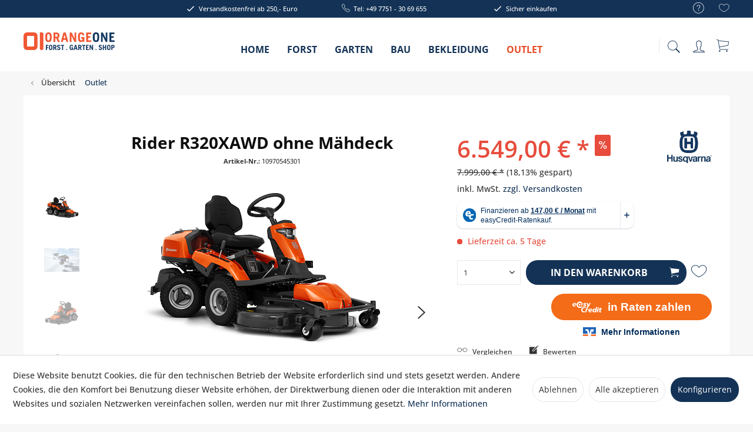

--- FILE ---
content_type: text/html; charset=UTF-8
request_url: https://www.forst-garten-shop.de/outlet/gartentechnik/354/rider-r320xawd-ohne-maehdeck?c=10
body_size: 19126
content:
<!DOCTYPE html> <html class="no-js" lang="de" itemscope="itemscope" itemtype="https://schema.org/WebPage"> <head> <meta charset="utf-8"><script>window.dataLayer = window.dataLayer || [];</script><script>window.dataLayer.push({"ecommerce":{"detail":{"actionField":{"list":"Outlet"},"products":[{"name":"Rider R320XAWD ohne M\u00e4hdeck","id":"10970545301","price":"6549","brand":"Husqvarna","category":"Outlet","variant":""}]},"currencyCode":"EUR"},"google_tag_params":{"ecomm_pagetype":"product","ecomm_prodid":"10970545301"}});</script><!-- WbmTagManager -->
<script>
(function(w,d,s,l,i){w[l]=w[l]||[];w[l].push({'gtm.start':new Date().getTime(),event:'gtm.js'});var f=d.getElementsByTagName(s)[0],j=d.createElement(s),dl=l!='dataLayer'?'&l='+l:'';j.async=true;j.src='https://www.googletagmanager.com/gtm.js?id='+i+dl+'';f.parentNode.insertBefore(j,f);})(window,document,'script','dataLayer','GTM-TF5D8ST');
</script>
<!-- End WbmTagManager --> <meta name="author" content="" /> <meta name="robots" content="index,follow" /> <meta name="revisit-after" content="15 days" /> <meta name="keywords" content="Husqvarna, Combi, sorgen, max.:, 103, min.:, hervorragende, Zubehör, Der, cmProduktabmessung, 94, dB(A)Schallleistungspegel, hinten, hinten:, 170/60-8Bodenfreiheit:, 170/60-8Reifengröße, vorn:, AutomatischReifengröße, Länge: 2008, 75" /> <meta name="description" content="Ein Aufsitzrasenmäher mit hoher Leistung, gebaut für große, anspruchsvolle Rasenflächen. Der Husqvarna R 320X AWD bietet eine breite Auswahl an Anbau…" /> <meta property="og:type" content="product" /> <meta property="og:site_name" content="Tröndle Forst.Garten.Shop " /> <meta property="og:url" content="https://www.forst-garten-shop.de/outlet/gartentechnik/354/rider-r320xawd-ohne-maehdeck" /> <meta property="og:title" content="Rider R320XAWD ohne Mähdeck" /> <meta property="og:description" content="Ein Aufsitzrasenmäher mit hoher Leistung, gebaut für große, anspruchsvolle Rasenflächen. Der Husqvarna R 320X AWD bietet eine breite Auswahl an…" /> <meta property="og:image" content="https://www.forst-garten-shop.de/media/image/9b/52/ba/ED_433249_2QroBopEppZlp7.png" /> <meta property="product:brand" content="Husqvarna" /> <meta property="product:price" content="6549,00" /> <meta property="product:product_link" content="https://www.forst-garten-shop.de/outlet/gartentechnik/354/rider-r320xawd-ohne-maehdeck" /> <meta name="twitter:card" content="product" /> <meta name="twitter:site" content="Tröndle Forst.Garten.Shop " /> <meta name="twitter:title" content="Rider R320XAWD ohne Mähdeck" /> <meta name="twitter:description" content="Ein Aufsitzrasenmäher mit hoher Leistung, gebaut für große, anspruchsvolle Rasenflächen. Der Husqvarna R 320X AWD bietet eine breite Auswahl an…" /> <meta name="twitter:image" content="https://www.forst-garten-shop.de/media/image/9b/52/ba/ED_433249_2QroBopEppZlp7.png" /> <meta itemprop="copyrightHolder" content="Tröndle Forst.Garten.Shop " /> <meta itemprop="copyrightYear" content="2014" /> <meta itemprop="isFamilyFriendly" content="True" /> <meta itemprop="image" content="https://www.forst-garten-shop.de/media/vector/fe/8e/91/OI-straight.svg" /> <meta name="viewport" content="width=device-width, initial-scale=1.0"> <meta name="mobile-web-app-capable" content="yes"> <meta name="apple-mobile-web-app-title" content="Tröndle Forst.Garten.Shop "> <meta name="apple-mobile-web-app-capable" content="yes"> <meta name="apple-mobile-web-app-status-bar-style" content="default"> <meta name="easycredit-api-key" content="1.de.5778.1" /> <meta name="easycredit-widget-active" content="true" /> <script type="module" src="https://ratenkauf.easycredit.de/api/resource/webcomponents/v3/easycredit-components/easycredit-components.esm.js"></script> <script nomodule src="https://ratenkauf.easycredit.de/api/resource/webcomponents/v3/easycredit-components/easycredit-components.js"></script> <link rel="apple-touch-icon-precomposed" href="https://www.forst-garten-shop.de/media/image/b8/68/dd/touchicon.jpg"> <link rel="shortcut icon" href="https://www.forst-garten-shop.de/media/unknown/d4/68/55/faviconmXQevn2QDVQuq.ico"> <meta name="msapplication-navbutton-color" content="#133256" /> <meta name="application-name" content="Tröndle Forst.Garten.Shop " /> <meta name="msapplication-starturl" content="https://www.forst-garten-shop.de/" /> <meta name="msapplication-window" content="width=1024;height=768" /> <meta name="msapplication-TileImage" content="https://www.forst-garten-shop.de/media/image/b8/68/dd/touchicon.jpg"> <meta name="msapplication-TileColor" content="#133256"> <meta name="theme-color" content="#133256" /> <link rel="canonical" href="https://www.forst-garten-shop.de/outlet/gartentechnik/354/rider-r320xawd-ohne-maehdeck" /> <title itemprop="name">Rider R320XAWD ohne Mähdeck | Outlet | Tröndle Forst.Garten.Shop </title> <link href="/web/cache/1706523610_b53d77c2570a44b75b51fcc1e326446b.css" media="all" rel="stylesheet" type="text/css" /> <link rel="stylesheet" type="text/css" href="https://www.forst-garten-shop.de/themes/Frontend/ForstGartenShop/frontend/_public/src/css/overwrite.css"> <script>
window.basketData = {
hasData: false,
data:[]
};
</script> <script>
var gaProperty = 'UA-189785572-1';
// Disable tracking if the opt-out cookie exists.
var disableStr = 'ga-disable-' + gaProperty;
if (document.cookie.indexOf(disableStr + '=true') > -1) {
window[disableStr] = true;
}
// Opt-out function
function gaOptout() {
document.cookie = disableStr + '=true; expires=Thu, 31 Dec 2199 23:59:59 UTC; path=/';
window[disableStr] = true;
}
</script> <div data-googleAnalytics="true" data-googleConversionID="" data-googleConversionLabel="" data-googleConversionLanguage="" data-googleTrackingID="UA-189785572-1" data-googleAnonymizeIp="1" data-googleOptOutCookie="1" data-googleTrackingLibrary="ua" data-realAmount="" data-showCookieNote="1" data-cookieNoteMode="1" > </div> </head> <body class=" is--ctl-detail is--act-index norii-theme outline-icons norii-big-size norii-tooltip is--minimal-footer is--sidebar no--listing" ><!-- WbmTagManager (noscript) -->
<noscript><iframe src="https://www.googletagmanager.com/ns.html?id=GTM-TF5D8ST"
            height="0" width="0" style="display:none;visibility:hidden"></iframe></noscript>
<!-- End WbmTagManager (noscript) --> <div data-paypalUnifiedMetaDataContainer="true" data-paypalUnifiedRestoreOrderNumberUrl="https://www.forst-garten-shop.de/widgets/PaypalUnifiedOrderNumber/restoreOrderNumber" class="is--hidden"> </div> <div class="page-wrap"> <noscript class="noscript-main"> <div class="alert is--warning"> <div class="alert--icon"> <i class="icon--element icon--warning"></i> </div> <div class="alert--content"> Um Tr&#xF6;ndle&#x20;Forst.Garten.Shop&#x20; in vollem Umfang nutzen zu k&ouml;nnen, empfehlen wir Ihnen Javascript in Ihrem Browser zu aktiveren. </div> </div> </noscript> <header class="header-main"> <div class="top-bar"> <div class="container block-group"> <nav class="top-bar--navigation block" role="menubar">   <div class="navigation--entry entry--compare is--hidden" role="menuitem" aria-haspopup="true" data-drop-down-menu="true"> <div class="hint--bottom-left" data-hint="Vergleichen">   </div> </div> <div class="navigation--entry entry--service has--drop-down" role="menuitem" aria-haspopup="true" data-drop-down-menu="true"> <div class="hint--bottom-left navigation--entry" data-hint="Service/Hilfe"> <i class="icon--service"></i> <ul class="service--list is--rounded" role="menu"> <li class="service--entry" role="menuitem"> <a class="service--link" href="https://www.forst-garten-shop.de/kontaktformular" title="Kontakt" target="_self"> Kontakt </a> </li> <li class="service--entry" role="menuitem"> <a class="service--link" href="https://www.forst-garten-shop.de/versand-und-zahlungsbedingungen" title="Versand und Zahlungsbedingungen" > Versand und Zahlungsbedingungen </a> </li> <li class="service--entry" role="menuitem"> <a class="service--link" href="https://www.forst-garten-shop.de/widerrufsrecht" title="Widerrufsrecht" > Widerrufsrecht </a> </li> <li class="service--entry" role="menuitem"> <a class="service--link" href="https://www.forst-garten-shop.de/datenschutzerklaerung" title="Datenschutzerklärung" > Datenschutzerklärung </a> </li> <li class="service--entry" role="menuitem"> <a class="service--link" href="https://www.forst-garten-shop.de/agb" title="AGB" > AGB </a> </li> <li class="service--entry" role="menuitem"> <a class="service--link" href="https://www.forst-garten-shop.de/impressum" title="Impressum" > Impressum </a> </li> </ul> </div> </div> <div class="navigation--entry entry--notepad" role="menuitem"> <div class="hint--bottom-left" data-hint="Merkzettel"> <a href="https://www.forst-garten-shop.de/note" title="Merkzettel"> <i class="icon--heart"></i> </a> </div> </div> </nav> <div class="norii-usps"> <div class="norii-usp-items"> <div class="norii-usp-item"> </div> <div class="norii-usp-item"> <i class="icon--check"></i> Versandkostenfrei ab 250,- Euro </div> <div class="norii-usp-item"> <i class="icon--phone"></i> Tel: +49 7751 - 30 69 655 </div> <div class="norii-usp-item"> <i class="icon--check"></i> Sicher einkaufen </div> </div> </div> </div> </div> <div class="headnavi-wrap"> <div class="container header--navigation"> <div class="logo-main block-group" role="banner"> <div class="logo--shop block"> <a class="logo--link" href="https://www.forst-garten-shop.de/" title="Tröndle Forst.Garten.Shop - zur Startseite wechseln"> <picture> <source srcset="https://www.forst-garten-shop.de/media/vector/fe/8e/91/OI-straight.svg" media="(min-width: 78.75em)"> <source srcset="https://www.forst-garten-shop.de/media/vector/fe/8e/91/OI-straight.svg" media="(min-width: 64em)"> <source srcset="https://www.forst-garten-shop.de/media/vector/fe/8e/91/OI-straight.svg" media="(min-width: 48em)"> <img srcset="https://www.forst-garten-shop.de/media/vector/fe/8e/91/OI-straight.svg" alt="Tröndle Forst.Garten.Shop - zur Startseite wechseln" /> </picture> </a> </div> </div> <nav class="shop--navigation block-group"> <ul class="navigation--list block-group" role="menubar"> <li class="navigation--entry entry--menu-left" role="menuitem"> <a class="entry--link entry--trigger is--icon-left" href="#offcanvas--left" data-offcanvas="true" data-offCanvasSelector=".sidebar-main"> <span class="c-hamburger c-hamburger--htx"> <span>Menu</span> </span> </a> </li> <li class="navigation--entry entry--search" role="menuitem" data-search="true" aria-haspopup="true"> <div class="hint--bottom-left" data-hint="Suchen"> <a class="btn entry--link entry--trigger" href="#show-hide--search" title="Suche anzeigen / schließen"> <i class="icon--search"></i> <span class="search--display">Suchen</span> </a> </div> <form action="/search" method="get" class="main-search--form"> <input type="search" name="sSearch" aria-label="Suchbegriff..." class="main-search--field" autocomplete="off" autocapitalize="off" placeholder="Suchbegriff..." maxlength="30" /> <button type="submit" class="main-search--button" aria-label="Suchen"> <i class="icon--search"></i> <span class="main-search--text">Suchen</span> </button> <div class="form--ajax-loader">&nbsp;</div> </form> <div class="main-search--results"></div> </li>  <li class="navigation--entry entry--notepad" role="menuitem"> <a href="https://www.forst-garten-shop.de/note" title="Merkzettel" aria-label="Merkzettel" class="btn"> <i class="icon--heart"></i> </a> </li> <li class="navigation--entry entry--account with-slt" role="menuitem"> <div class="hint--bottom-left" data-hint="Mein Konto"> <a href="https://www.forst-garten-shop.de/account" title="Mein Konto" class="btn is--icon-left entry--link account--link"> <i class="icon--account"></i> <span class="account--display"> Mein Konto </span> </a> </div> <div class="account--dropdown-navigation"> <div class="navigation--smartphone"> <div class="entry--close-off-canvas"> <a href="#close-account-menu" class="account--close-off-canvas" title="Menü schließen"> Menü schließen <i class="icon--arrow-right"></i> </a> </div> </div> <div class="account--menu is--rounded is--personalized"> <span class="navigation--headline"> Mein Konto </span> <div class="account--menu-container"> <ul class="sidebar--navigation navigation--list is--level0 show--active-items"> <li class="navigation--entry"> <span class="navigation--signin"> <a href="https://www.forst-garten-shop.de/account#hide-registration" class="blocked--link btn is--primary navigation--signin-btn" data-collapseTarget="#registration" data-action="close"> Anmelden </a> <span class="navigation--register"> oder <a href="https://www.forst-garten-shop.de/account#show-registration" class="blocked--link" data-collapseTarget="#registration" data-action="open"> registrieren </a> </span> </span> </li> <li class="navigation--entry"> <a href="https://www.forst-garten-shop.de/account" title="Übersicht" class="navigation--link"> Übersicht </a> </li> <li class="navigation--entry"> <a href="https://www.forst-garten-shop.de/account/profile" title="Persönliche Daten" class="navigation--link" rel="nofollow"> Persönliche Daten </a> </li> <li class="navigation--entry"> <a href="https://www.forst-garten-shop.de/address/index/sidebar/" title="Adressen" class="navigation--link" rel="nofollow"> Adressen </a> </li> <li class="navigation--entry"> <a href="https://www.forst-garten-shop.de/account/payment" title="Zahlungsarten" class="navigation--link" rel="nofollow"> Zahlungsarten </a> </li> <li class="navigation--entry"> <a href="https://www.forst-garten-shop.de/account/orders" title="Bestellungen" class="navigation--link" rel="nofollow"> Bestellungen </a> </li> <li class="navigation--entry"> <a href="https://www.forst-garten-shop.de/note" title="Merkzettel" class="navigation--link" rel="nofollow"> Merkzettel </a> </li> </ul> </div> </div> </div> </li> <li class="navigation--entry entry--cart" role="menuitem"> <a class="btn is--icon-left cart--link hint--bottom-left" href="https://www.forst-garten-shop.de/checkout/cart" title="Warenkorb" data-hint="Warenkorb"> <span class="cart--display"> Warenkorb </span> <span class="badge is--primary is--minimal cart--quantity is--hidden">0</span> <i class="icon--basket"></i> <span class="cart--amount"> 0,00&nbsp;&euro; * </span> </a> <div class="ajax-loader">&nbsp;</div> </li>  </ul> </nav> <div class="container--ajax-cart" data-collapse-cart="true" data-displayMode="offcanvas"></div> </div> <nav class="navigation-main"> <div class="container" data-menu-scroller="true" data-listSelector=".navigation--list.container" data-viewPortSelector=".navigation--list-wrapper"> <div class="navigation--list-wrapper"> <ul class="navigation--list container" role="menubar" itemscope="itemscope" itemtype="https://schema.org/SiteNavigationElement"> <li class="navigation--entry is--home" role="menuitem"><a class="navigation--link is--first" href="https://www.forst-garten-shop.de/" title="Home" aria-label="Home" itemprop="url"><span itemprop="name">Home</span></a></li><li class="navigation--entry" role="menuitem"><a class="navigation--link" href="https://www.forst-garten-shop.de/forst/" title="Forst" aria-label="Forst" itemprop="url"><span itemprop="name">Forst</span></a></li><li class="navigation--entry" role="menuitem"><a class="navigation--link" href="https://www.forst-garten-shop.de/garten/" title="Garten" aria-label="Garten" itemprop="url"><span itemprop="name">Garten</span></a></li><li class="navigation--entry" role="menuitem"><a class="navigation--link" href="https://www.forst-garten-shop.de/bau/" title="Bau" aria-label="Bau" itemprop="url"><span itemprop="name">Bau</span></a></li><li class="navigation--entry" role="menuitem"><a class="navigation--link" href="https://www.forst-garten-shop.de/bekleidung/" title="Bekleidung" aria-label="Bekleidung" itemprop="url"><span itemprop="name">Bekleidung</span></a></li><li class="navigation--entry is--active" role="menuitem"><a class="navigation--link is--active" href="https://www.forst-garten-shop.de/outlet/" title="Outlet" aria-label="Outlet" itemprop="url"><span itemprop="name">Outlet</span></a></li> </ul> </div> </div> </nav> </div> </header> <div class="promotionheader">5% auf Alles mit dem Gutscheincode "NEWSHOP" - nur bis 31.12.20</div> <section class="content-main container block-group"> <nav class="content--breadcrumb block"> <a class="breadcrumb--button breadcrumb--link" href="https://www.forst-garten-shop.de/outlet/" title="Übersicht"> <i class="icon--arrow-left"></i> <span class="breadcrumb--title">Übersicht</span> </a> <ul class="breadcrumb--list" role="menu" itemscope itemtype="https://schema.org/BreadcrumbList"> <li role="menuitem" class="breadcrumb--entry is--active" itemprop="itemListElement" itemscope itemtype="https://schema.org/ListItem"> <a class="breadcrumb--link" href="https://www.forst-garten-shop.de/outlet/" title="Outlet" itemprop="item"> <link itemprop="url" href="https://www.forst-garten-shop.de/outlet/" /> <span class="breadcrumb--title" itemprop="name">Outlet</span> </a> <meta itemprop="position" content="0" /> </li> </ul> </nav> <nav class="product--navigation"> </nav> <div class="content-main--inner"> <div id='cookie-consent' class='off-canvas is--left block-transition' data-cookie-consent-manager='true' data-cookieTimeout='60'> <div class='cookie-consent--header cookie-consent--close'> Cookie-Einstellungen <i class="icon--arrow-right"></i> </div> <div class='cookie-consent--description'> Diese Website benutzt Cookies, die für den technischen Betrieb der Website erforderlich sind und stets gesetzt werden. Andere Cookies, die den Komfort bei Benutzung dieser Website erhöhen, der Direktwerbung dienen oder die Interaktion mit anderen Websites und sozialen Netzwerken vereinfachen sollen, werden nur mit Ihrer Zustimmung gesetzt. </div> <div class='cookie-consent--configuration'> <div class='cookie-consent--configuration-header'> <div class='cookie-consent--configuration-header-text'>Konfiguration</div> </div> <div class='cookie-consent--configuration-main'> <div class='cookie-consent--group'> <input type="hidden" class="cookie-consent--group-name" value="technical" /> <label class="cookie-consent--group-state cookie-consent--state-input cookie-consent--required"> <input type="checkbox" name="technical-state" class="cookie-consent--group-state-input" disabled="disabled" checked="checked"/> <span class="cookie-consent--state-input-element"></span> </label> <div class='cookie-consent--group-title' data-collapse-panel='true' data-contentSiblingSelector=".cookie-consent--group-container"> <div class="cookie-consent--group-title-label cookie-consent--state-label"> Technisch erforderlich </div> <span class="cookie-consent--group-arrow is-icon--right"> <i class="icon--arrow-right"></i> </span> </div> <div class='cookie-consent--group-container'> <div class='cookie-consent--group-description'> Diese Cookies sind für die Grundfunktionen des Shops notwendig. </div> <div class='cookie-consent--cookies-container'> <div class='cookie-consent--cookie'> <input type="hidden" class="cookie-consent--cookie-name" value="cookieDeclined" /> <label class="cookie-consent--cookie-state cookie-consent--state-input cookie-consent--required"> <input type="checkbox" name="cookieDeclined-state" class="cookie-consent--cookie-state-input" disabled="disabled" checked="checked" /> <span class="cookie-consent--state-input-element"></span> </label> <div class='cookie--label cookie-consent--state-label'> "Alle Cookies ablehnen" Cookie </div> </div> <div class='cookie-consent--cookie'> <input type="hidden" class="cookie-consent--cookie-name" value="allowCookie" /> <label class="cookie-consent--cookie-state cookie-consent--state-input cookie-consent--required"> <input type="checkbox" name="allowCookie-state" class="cookie-consent--cookie-state-input" disabled="disabled" checked="checked" /> <span class="cookie-consent--state-input-element"></span> </label> <div class='cookie--label cookie-consent--state-label'> "Alle Cookies annehmen" Cookie </div> </div> <div class='cookie-consent--cookie'> <input type="hidden" class="cookie-consent--cookie-name" value="shop" /> <label class="cookie-consent--cookie-state cookie-consent--state-input cookie-consent--required"> <input type="checkbox" name="shop-state" class="cookie-consent--cookie-state-input" disabled="disabled" checked="checked" /> <span class="cookie-consent--state-input-element"></span> </label> <div class='cookie--label cookie-consent--state-label'> Ausgewählter Shop </div> </div> <div class='cookie-consent--cookie'> <input type="hidden" class="cookie-consent--cookie-name" value="csrf_token" /> <label class="cookie-consent--cookie-state cookie-consent--state-input cookie-consent--required"> <input type="checkbox" name="csrf_token-state" class="cookie-consent--cookie-state-input" disabled="disabled" checked="checked" /> <span class="cookie-consent--state-input-element"></span> </label> <div class='cookie--label cookie-consent--state-label'> CSRF-Token </div> </div> <div class='cookie-consent--cookie'> <input type="hidden" class="cookie-consent--cookie-name" value="cookiePreferences" /> <label class="cookie-consent--cookie-state cookie-consent--state-input cookie-consent--required"> <input type="checkbox" name="cookiePreferences-state" class="cookie-consent--cookie-state-input" disabled="disabled" checked="checked" /> <span class="cookie-consent--state-input-element"></span> </label> <div class='cookie--label cookie-consent--state-label'> Cookie-Einstellungen </div> </div> <div class='cookie-consent--cookie'> <input type="hidden" class="cookie-consent--cookie-name" value="x-cache-context-hash" /> <label class="cookie-consent--cookie-state cookie-consent--state-input cookie-consent--required"> <input type="checkbox" name="x-cache-context-hash-state" class="cookie-consent--cookie-state-input" disabled="disabled" checked="checked" /> <span class="cookie-consent--state-input-element"></span> </label> <div class='cookie--label cookie-consent--state-label'> Individuelle Preise </div> </div> <div class='cookie-consent--cookie'> <input type="hidden" class="cookie-consent--cookie-name" value="slt" /> <label class="cookie-consent--cookie-state cookie-consent--state-input cookie-consent--required"> <input type="checkbox" name="slt-state" class="cookie-consent--cookie-state-input" disabled="disabled" checked="checked" /> <span class="cookie-consent--state-input-element"></span> </label> <div class='cookie--label cookie-consent--state-label'> Kunden-Wiedererkennung </div> </div> <div class='cookie-consent--cookie'> <input type="hidden" class="cookie-consent--cookie-name" value="nocache" /> <label class="cookie-consent--cookie-state cookie-consent--state-input cookie-consent--required"> <input type="checkbox" name="nocache-state" class="cookie-consent--cookie-state-input" disabled="disabled" checked="checked" /> <span class="cookie-consent--state-input-element"></span> </label> <div class='cookie--label cookie-consent--state-label'> Kundenspezifisches Caching </div> </div> <div class='cookie-consent--cookie'> <input type="hidden" class="cookie-consent--cookie-name" value="paypal-cookies" /> <label class="cookie-consent--cookie-state cookie-consent--state-input cookie-consent--required"> <input type="checkbox" name="paypal-cookies-state" class="cookie-consent--cookie-state-input" disabled="disabled" checked="checked" /> <span class="cookie-consent--state-input-element"></span> </label> <div class='cookie--label cookie-consent--state-label'> PayPal-Zahlungen </div> </div> <div class='cookie-consent--cookie'> <input type="hidden" class="cookie-consent--cookie-name" value="session" /> <label class="cookie-consent--cookie-state cookie-consent--state-input cookie-consent--required"> <input type="checkbox" name="session-state" class="cookie-consent--cookie-state-input" disabled="disabled" checked="checked" /> <span class="cookie-consent--state-input-element"></span> </label> <div class='cookie--label cookie-consent--state-label'> Session </div> </div> <div class='cookie-consent--cookie'> <input type="hidden" class="cookie-consent--cookie-name" value="currency" /> <label class="cookie-consent--cookie-state cookie-consent--state-input cookie-consent--required"> <input type="checkbox" name="currency-state" class="cookie-consent--cookie-state-input" disabled="disabled" checked="checked" /> <span class="cookie-consent--state-input-element"></span> </label> <div class='cookie--label cookie-consent--state-label'> Währungswechsel </div> </div> </div> </div> </div> <div class='cookie-consent--group'> <input type="hidden" class="cookie-consent--group-name" value="comfort" /> <label class="cookie-consent--group-state cookie-consent--state-input"> <input type="checkbox" name="comfort-state" class="cookie-consent--group-state-input"/> <span class="cookie-consent--state-input-element"></span> </label> <div class='cookie-consent--group-title' data-collapse-panel='true' data-contentSiblingSelector=".cookie-consent--group-container"> <div class="cookie-consent--group-title-label cookie-consent--state-label"> Komfortfunktionen </div> <span class="cookie-consent--group-arrow is-icon--right"> <i class="icon--arrow-right"></i> </span> </div> <div class='cookie-consent--group-container'> <div class='cookie-consent--group-description'> Diese Cookies werden genutzt um das Einkaufserlebnis noch ansprechender zu gestalten, beispielsweise für die Wiedererkennung des Besuchers. </div> <div class='cookie-consent--cookies-container'> <div class='cookie-consent--cookie'> <input type="hidden" class="cookie-consent--cookie-name" value="sUniqueID" /> <label class="cookie-consent--cookie-state cookie-consent--state-input"> <input type="checkbox" name="sUniqueID-state" class="cookie-consent--cookie-state-input" /> <span class="cookie-consent--state-input-element"></span> </label> <div class='cookie--label cookie-consent--state-label'> Merkzettel </div> </div> </div> </div> </div> <div class='cookie-consent--group'> <input type="hidden" class="cookie-consent--group-name" value="statistics" /> <label class="cookie-consent--group-state cookie-consent--state-input"> <input type="checkbox" name="statistics-state" class="cookie-consent--group-state-input"/> <span class="cookie-consent--state-input-element"></span> </label> <div class='cookie-consent--group-title' data-collapse-panel='true' data-contentSiblingSelector=".cookie-consent--group-container"> <div class="cookie-consent--group-title-label cookie-consent--state-label"> Statistik & Tracking </div> <span class="cookie-consent--group-arrow is-icon--right"> <i class="icon--arrow-right"></i> </span> </div> <div class='cookie-consent--group-container'> <div class='cookie-consent--cookies-container'> <div class='cookie-consent--cookie'> <input type="hidden" class="cookie-consent--cookie-name" value="x-ua-device" /> <label class="cookie-consent--cookie-state cookie-consent--state-input"> <input type="checkbox" name="x-ua-device-state" class="cookie-consent--cookie-state-input" /> <span class="cookie-consent--state-input-element"></span> </label> <div class='cookie--label cookie-consent--state-label'> Endgeräteerkennung </div> </div> <div class='cookie-consent--cookie'> <input type="hidden" class="cookie-consent--cookie-name" value="_ga" /> <label class="cookie-consent--cookie-state cookie-consent--state-input"> <input type="checkbox" name="_ga-state" class="cookie-consent--cookie-state-input" /> <span class="cookie-consent--state-input-element"></span> </label> <div class='cookie--label cookie-consent--state-label'> Google Analytics </div> </div> <div class='cookie-consent--cookie'> <input type="hidden" class="cookie-consent--cookie-name" value="partner" /> <label class="cookie-consent--cookie-state cookie-consent--state-input"> <input type="checkbox" name="partner-state" class="cookie-consent--cookie-state-input" /> <span class="cookie-consent--state-input-element"></span> </label> <div class='cookie--label cookie-consent--state-label'> Partnerprogramm </div> </div> </div> </div> </div> </div> </div> <div class="cookie-consent--save"> <input class="cookie-consent--save-button btn is--primary" type="button" value="Einstellungen speichern" /> </div> </div> <aside class="sidebar-main off-canvas"> <div class="navigation--smartphone"> <ul class="navigation--list "> <li class="navigation--entry entry--close-off-canvas"> <a href="#close-categories-menu" title="Menü schließen" class="navigation--link"> <i class="icon--cross"></i> </a> </li> </ul> <div class="mobile--switches">   </div> </div> <nav class="shop--navigation block-group"> <ul class="navigation--list block-group" role="menubar"> <li class="navigation--entry entry--search" role="menuitem" data-search="true" aria-haspopup="true"> <a class="btn entry--link entry--trigger" href="#show-hide--search" title="Suche anzeigen / schließen"> <i class="icon--search"></i> <span class="search--display">Suchen</span> </a> <form action="/search" method="get" class="main-search--form"> <input type="search" name="sSearch" aria-label="Suchbegriff..." class="main-search--field" autocomplete="off" autocapitalize="off" placeholder="Suchbegriff..." maxlength="30" /> <button type="submit" class="main-search--button" aria-label="Suchen"> <i class="icon--search"></i> <span class="main-search--text">Suchen</span> </button> <div class="form--ajax-loader">&nbsp;</div> </form> <div class="main-search--results"></div> </li>  <li class="navigation--entry entry--notepad" role="menuitem"> <a href="https://www.forst-garten-shop.de/note" title="Merkzettel" aria-label="Merkzettel" class="btn"> <i class="icon--heart"></i> </a> </li> <li class="navigation--entry entry--account with-slt" role="menuitem"> <div class="hint--bottom-left" data-hint="Mein Konto"> <a href="https://www.forst-garten-shop.de/account" title="Mein Konto" class="btn is--icon-left entry--link account--link"> <i class="icon--account"></i> <span class="account--display"> Mein Konto </span> </a> </div> <div class="account--dropdown-navigation"> <div class="navigation--smartphone"> <div class="entry--close-off-canvas"> <a href="#close-account-menu" class="account--close-off-canvas" title="Menü schließen"> Menü schließen <i class="icon--arrow-right"></i> </a> </div> </div> <div class="account--menu is--rounded is--personalized"> <span class="navigation--headline"> Mein Konto </span> <div class="account--menu-container"> <ul class="sidebar--navigation navigation--list is--level0 show--active-items"> <li class="navigation--entry"> <span class="navigation--signin"> <a href="https://www.forst-garten-shop.de/account#hide-registration" class="blocked--link btn is--primary navigation--signin-btn" data-collapseTarget="#registration" data-action="close"> Anmelden </a> <span class="navigation--register"> oder <a href="https://www.forst-garten-shop.de/account#show-registration" class="blocked--link" data-collapseTarget="#registration" data-action="open"> registrieren </a> </span> </span> </li> <li class="navigation--entry"> <a href="https://www.forst-garten-shop.de/account" title="Übersicht" class="navigation--link"> Übersicht </a> </li> <li class="navigation--entry"> <a href="https://www.forst-garten-shop.de/account/profile" title="Persönliche Daten" class="navigation--link" rel="nofollow"> Persönliche Daten </a> </li> <li class="navigation--entry"> <a href="https://www.forst-garten-shop.de/address/index/sidebar/" title="Adressen" class="navigation--link" rel="nofollow"> Adressen </a> </li> <li class="navigation--entry"> <a href="https://www.forst-garten-shop.de/account/payment" title="Zahlungsarten" class="navigation--link" rel="nofollow"> Zahlungsarten </a> </li> <li class="navigation--entry"> <a href="https://www.forst-garten-shop.de/account/orders" title="Bestellungen" class="navigation--link" rel="nofollow"> Bestellungen </a> </li> <li class="navigation--entry"> <a href="https://www.forst-garten-shop.de/note" title="Merkzettel" class="navigation--link" rel="nofollow"> Merkzettel </a> </li> </ul> </div> </div> </div> </li> <li class="navigation--entry entry--cart" role="menuitem"> <a class="btn is--icon-left cart--link hint--bottom-left" href="https://www.forst-garten-shop.de/checkout/cart" title="Warenkorb" data-hint="Warenkorb"> <span class="cart--display"> Warenkorb </span> <span class="badge is--primary is--minimal cart--quantity is--hidden">0</span> <i class="icon--basket"></i> <span class="cart--amount"> 0,00&nbsp;&euro; * </span> </a> <div class="ajax-loader">&nbsp;</div> </li>  </ul> </nav> <div class="sidebar--categories-wrapper" data-subcategory-nav="true" data-mainCategoryId="3" data-categoryId="10" data-fetchUrl="/widgets/listing/getCategory/categoryId/10"> <div class="categories--headline navigation--headline"> Kategorien </div> <div class="sidebar--categories-navigation"> <ul class="sidebar--navigation categories--navigation navigation--list is--drop-down is--level0 is--rounded" role="menu"> <li class="navigation--entry has--sub-children" role="menuitem"> <a class="navigation--link link--go-forward" href="https://www.forst-garten-shop.de/forst/" data-categoryId="4" data-fetchUrl="/widgets/listing/getCategory/categoryId/4" title="Forst" > Forst <span class="is--icon-right"> <i class="icon--arrow-right"></i> </span> </a> </li> <li class="navigation--entry has--sub-children" role="menuitem"> <a class="navigation--link link--go-forward" href="https://www.forst-garten-shop.de/garten/" data-categoryId="5" data-fetchUrl="/widgets/listing/getCategory/categoryId/5" title="Garten" > Garten <span class="is--icon-right"> <i class="icon--arrow-right"></i> </span> </a> </li> <li class="navigation--entry has--sub-children" role="menuitem"> <a class="navigation--link link--go-forward" href="https://www.forst-garten-shop.de/bau/" data-categoryId="111" data-fetchUrl="/widgets/listing/getCategory/categoryId/111" title="Bau" > Bau <span class="is--icon-right"> <i class="icon--arrow-right"></i> </span> </a> </li> <li class="navigation--entry has--sub-children" role="menuitem"> <a class="navigation--link link--go-forward" href="https://www.forst-garten-shop.de/bekleidung/" data-categoryId="7" data-fetchUrl="/widgets/listing/getCategory/categoryId/7" title="Bekleidung" > Bekleidung <span class="is--icon-right"> <i class="icon--arrow-right"></i> </span> </a> </li> <li class="navigation--entry is--active has--sub-categories has--sub-children" role="menuitem"> <a class="navigation--link is--active has--sub-categories link--go-forward" href="https://www.forst-garten-shop.de/outlet/" data-categoryId="10" data-fetchUrl="/widgets/listing/getCategory/categoryId/10" title="Outlet" > Outlet <span class="is--icon-right"> <i class="icon--arrow-right"></i> </span> </a> <ul class="sidebar--navigation categories--navigation navigation--list is--level1 is--rounded" role="menu"> <li class="navigation--entry" role="menuitem"> <a class="navigation--link" href="https://www.forst-garten-shop.de/outlet/forsttechnik/" data-categoryId="100" data-fetchUrl="/widgets/listing/getCategory/categoryId/100" title="Forsttechnik" > Forsttechnik </a> </li> <li class="navigation--entry" role="menuitem"> <a class="navigation--link" href="https://www.forst-garten-shop.de/outlet/gartentechnik/" data-categoryId="37" data-fetchUrl="/widgets/listing/getCategory/categoryId/37" title="Gartentechnik" > Gartentechnik </a> </li> <li class="navigation--entry" role="menuitem"> <a class="navigation--link" href="https://www.forst-garten-shop.de/outlet/zubehoer/" data-categoryId="38" data-fetchUrl="/widgets/listing/getCategory/categoryId/38" title="Zubehör" > Zubehör </a> </li> </ul> </li> </ul> </div> <div class="shop-sites--container is--rounded"> <div class="shop-sites--headline navigation--headline"> Informationen </div> <ul class="shop-sites--navigation sidebar--navigation navigation--list is--drop-down is--level0" role="menu"> <li class="navigation--entry" role="menuitem"> <a class="navigation--link" href="https://www.forst-garten-shop.de/kontaktformular" title="Kontakt" data-categoryId="1" data-fetchUrl="/widgets/listing/getCustomPage/pageId/1" target="_self"> Kontakt </a> </li> <li class="navigation--entry" role="menuitem"> <a class="navigation--link" href="https://www.forst-garten-shop.de/versand-und-zahlungsbedingungen" title="Versand und Zahlungsbedingungen" data-categoryId="6" data-fetchUrl="/widgets/listing/getCustomPage/pageId/6" > Versand und Zahlungsbedingungen </a> </li> <li class="navigation--entry" role="menuitem"> <a class="navigation--link" href="https://www.forst-garten-shop.de/widerrufsrecht" title="Widerrufsrecht" data-categoryId="8" data-fetchUrl="/widgets/listing/getCustomPage/pageId/8" > Widerrufsrecht </a> </li> <li class="navigation--entry" role="menuitem"> <a class="navigation--link" href="https://www.forst-garten-shop.de/datenschutzerklaerung" title="Datenschutzerklärung" data-categoryId="7" data-fetchUrl="/widgets/listing/getCustomPage/pageId/7" > Datenschutzerklärung </a> </li> <li class="navigation--entry" role="menuitem"> <a class="navigation--link" href="https://www.forst-garten-shop.de/agb" title="AGB" data-categoryId="4" data-fetchUrl="/widgets/listing/getCustomPage/pageId/4" > AGB </a> </li> <li class="navigation--entry" role="menuitem"> <a class="navigation--link" href="https://www.forst-garten-shop.de/impressum" title="Impressum" data-categoryId="3" data-fetchUrl="/widgets/listing/getCustomPage/pageId/3" > Impressum </a> </li> </ul> </div> </div> </aside> <div class="content--wrapper"> <div class="content product--details" itemscope itemtype="https://schema.org/Product" data-product-navigation="/widgets/listing/productNavigation" data-category-id="10" data-main-ordernumber="10970545301" data-ajax-wishlist="true" data-compare-ajax="true" data-ajax-variants-container="true"> <div class="product--detail-upper block-group"> <div class="product--image-container image-slider" data-image-slider="true" data-image-gallery="true" data-maxZoom="0" data-thumbnails=".image--thumbnails" > <header class="product--header"> <div class="product--info"> <h1 class="product--title" itemprop="name"> Rider R320XAWD ohne Mähdeck </h1> <div class="base-info--entry entry--sku"> <strong class="entry--label"> Artikel-Nr.: </strong> <meta itemprop="productID" content="1094"/> <span class="entry--content" itemprop="sku"> 10970545301 </span> </div> <div class="product--rating-container"> <a href="#product--publish-comment" class="product--rating-link" rel="nofollow" title="Bewertung abgeben"> <span class="product--rating"> </span> </a> </div> </div> </header> <div class="image--thumbnails image-slider--thumbnails"> <div class="image-slider--thumbnails-slide"> <a href="https://www.forst-garten-shop.de/media/image/9b/52/ba/ED_433249_2QroBopEppZlp7.png" title="Vorschau: ED_433249_2.png" class="thumbnail--link is--active"> <img srcset="https://www.forst-garten-shop.de/media/image/c2/31/d6/ED_433249_2QroBopEppZlp7_200x200.png" alt="Vorschau: ED_433249_2.png" title="Vorschau: ED_433249_2.png" class="thumbnail--image" /> </a> <a href="https://www.forst-garten-shop.de/media/image/9c/bf/cf/YH_584240_600x600_1.png" title="Vorschau: YH_584240_600x600_1.png" class="thumbnail--link"> <img srcset="https://www.forst-garten-shop.de/media/image/f9/f6/7a/YH_584240_600x600_1_200x200.png" alt="Vorschau: YH_584240_600x600_1.png" title="Vorschau: YH_584240_600x600_1.png" class="thumbnail--image" /> </a> <a href="https://www.forst-garten-shop.de/media/image/0c/4b/9d/CE_621442_1.png" title="Vorschau: CE_621442_1.png" class="thumbnail--link"> <img srcset="https://www.forst-garten-shop.de/media/image/bd/c2/e5/CE_621442_1_200x200.png" alt="Vorschau: CE_621442_1.png" title="Vorschau: CE_621442_1.png" class="thumbnail--image" /> </a> <a href="https://www.forst-garten-shop.de/media/image/0a/bc/51/DF_803227_1s3OJlsxTlOrDP.png" title="Vorschau: DF_803227_1.png" class="thumbnail--link"> <img srcset="https://www.forst-garten-shop.de/media/image/e8/f0/2f/DF_803227_1s3OJlsxTlOrDP_200x200.png" alt="Vorschau: DF_803227_1.png" title="Vorschau: DF_803227_1.png" class="thumbnail--image" /> </a> </div> </div> <div class="image-slider--container"> <div class="image-slider--slide"> <div class="image--box image-slider--item"> <span class="image--element" data-img-large="https://www.forst-garten-shop.de/media/image/65/2d/bd/ED_433249_2QroBopEppZlp7_1280x1280.png" data-img-small="https://www.forst-garten-shop.de/media/image/c2/31/d6/ED_433249_2QroBopEppZlp7_200x200.png" data-img-original="https://www.forst-garten-shop.de/media/image/9b/52/ba/ED_433249_2QroBopEppZlp7.png" data-alt="ED_433249_2.png"> <span class="image--media"> <img srcset="https://www.forst-garten-shop.de/media/image/eb/72/c4/ED_433249_2QroBopEppZlp7_600x600.png" src="https://www.forst-garten-shop.de/media/image/eb/72/c4/ED_433249_2QroBopEppZlp7_600x600.png" alt="ED_433249_2.png" itemprop="image" /> </span> </span> </div> <div class="image--box image-slider--item"> <span class="image--element" data-img-large="https://www.forst-garten-shop.de/media/image/e5/0a/66/YH_584240_600x600_1_1280x1280.png" data-img-small="https://www.forst-garten-shop.de/media/image/f9/f6/7a/YH_584240_600x600_1_200x200.png" data-img-original="https://www.forst-garten-shop.de/media/image/9c/bf/cf/YH_584240_600x600_1.png" data-alt="YH_584240_600x600_1.png"> <span class="image--media"> <img srcset="https://www.forst-garten-shop.de/media/image/21/67/38/YH_584240_600x600_1_600x600.png" alt="YH_584240_600x600_1.png" itemprop="image" /> </span> </span> </div> <div class="image--box image-slider--item"> <span class="image--element" data-img-large="https://www.forst-garten-shop.de/media/image/52/6a/cd/CE_621442_1_1280x1280.png" data-img-small="https://www.forst-garten-shop.de/media/image/bd/c2/e5/CE_621442_1_200x200.png" data-img-original="https://www.forst-garten-shop.de/media/image/0c/4b/9d/CE_621442_1.png" data-alt="CE_621442_1.png"> <span class="image--media"> <img srcset="https://www.forst-garten-shop.de/media/image/68/45/f9/CE_621442_1_600x600.png" alt="CE_621442_1.png" itemprop="image" /> </span> </span> </div> <div class="image--box image-slider--item"> <span class="image--element" data-img-large="https://www.forst-garten-shop.de/media/image/5c/a2/b0/DF_803227_1s3OJlsxTlOrDP_1280x1280.png" data-img-small="https://www.forst-garten-shop.de/media/image/e8/f0/2f/DF_803227_1s3OJlsxTlOrDP_200x200.png" data-img-original="https://www.forst-garten-shop.de/media/image/0a/bc/51/DF_803227_1s3OJlsxTlOrDP.png" data-alt="DF_803227_1.png"> <span class="image--media"> <img srcset="https://www.forst-garten-shop.de/media/image/12/5b/cc/DF_803227_1s3OJlsxTlOrDP_600x600.png" alt="DF_803227_1.png" itemprop="image" /> </span> </span> </div> </div> </div> <div class="image--dots image-slider--dots panel--dot-nav"> <a href="#" class="dot--link">&nbsp;</a> <a href="#" class="dot--link">&nbsp;</a> <a href="#" class="dot--link">&nbsp;</a> <a href="#" class="dot--link">&nbsp;</a> </div> </div> <div class="product--buybox block"> <div class="product--supplier"> <a href="https://www.forst-garten-shop.de/husqvarna/" title="Weitere Artikel von Husqvarna" class="product--supplier-link"> <img src="https://www.forst-garten-shop.de/media/image/93/2c/22/Husqvarna1.jpg" alt="Husqvarna"> </a> </div> <div class="is--hidden" itemprop="brand" itemtype="https://schema.org/Brand" itemscope> <meta itemprop="name" content="Husqvarna" /> </div> <meta itemprop="weight" content="300 kg"/> <div itemprop="offers" itemscope itemtype="https://schema.org/Offer" class="buybox--inner"> <meta itemprop="priceCurrency" content="EUR"/> <span itemprop="priceSpecification" itemscope itemtype="https://schema.org/PriceSpecification"> <meta itemprop="valueAddedTaxIncluded" content="true"/> </span> <meta itemprop="url" content="https://www.forst-garten-shop.de/outlet/gartentechnik/354/rider-r320xawd-ohne-maehdeck"/> <div class="product--price price--default price--discount"> <span class="price--content content--default"> <meta itemprop="price" content="6549.00"> 6.549,00&nbsp;&euro; * </span> <span class="price--discount-icon"> <i class="icon--percent2"></i> </span> <span class="content--discount"> <span class="price--line-through">7.999,00&nbsp;&euro; *</span> <span class="price--discount-percentage">(18,13% gespart)</span> </span> </div> <p class="product--tax" data-content="" data-modalbox="true" data-targetSelector="a" data-mode="ajax"> inkl. MwSt. <a title="Versandkosten" href="https://www.forst-garten-shop.de/versand-und-zahlungsbedingungen" style="text-decoration:underline">zzgl. Versandkosten</a> </p> <div class="product--delivery"> <link itemprop="availability" href="https://schema.org/LimitedAvailability" /> <p class="delivery--information"> <span class="delivery--text delivery--text-not-available"> <i class="delivery--status-icon delivery--status-not-available"></i> Lieferzeit ca. 5 Tage </span> </p> </div> <div class="product--configurator"> </div> <form name="sAddToBasket" method="post" action="https://www.forst-garten-shop.de/checkout/addArticle" class="buybox--form" data-add-article="true" data-eventName="submit" data-showModal="false" data-addArticleUrl="https://www.forst-garten-shop.de/checkout/ajaxAddArticleCart"> <input type="hidden" name="sActionIdentifier" value=""/> <input type="hidden" name="sAddAccessories" id="sAddAccessories" value=""/> <input type="hidden" name="sAdd" value="10970545301"/> <div class="buybox--button-container block-group"> <div class="buybox--quantity block"> <div class="select-field"> <select id="sQuantity" name="sQuantity" class="quantity--select"> <option value="1">1</option> <option value="2">2</option> <option value="3">3</option> <option value="4">4</option> <option value="5">5</option> <option value="6">6</option> <option value="7">7</option> <option value="8">8</option> <option value="9">9</option> <option value="10">10</option> <option value="11">11</option> <option value="12">12</option> <option value="13">13</option> <option value="14">14</option> <option value="15">15</option> <option value="16">16</option> <option value="17">17</option> <option value="18">18</option> <option value="19">19</option> <option value="20">20</option> <option value="21">21</option> <option value="22">22</option> <option value="23">23</option> <option value="24">24</option> <option value="25">25</option> <option value="26">26</option> <option value="27">27</option> <option value="28">28</option> <option value="29">29</option> <option value="30">30</option> <option value="31">31</option> <option value="32">32</option> <option value="33">33</option> <option value="34">34</option> <option value="35">35</option> <option value="36">36</option> <option value="37">37</option> <option value="38">38</option> <option value="39">39</option> <option value="40">40</option> <option value="41">41</option> <option value="42">42</option> <option value="43">43</option> <option value="44">44</option> <option value="45">45</option> <option value="46">46</option> <option value="47">47</option> <option value="48">48</option> <option value="49">49</option> <option value="50">50</option> <option value="51">51</option> <option value="52">52</option> <option value="53">53</option> <option value="54">54</option> <option value="55">55</option> <option value="56">56</option> <option value="57">57</option> <option value="58">58</option> <option value="59">59</option> <option value="60">60</option> <option value="61">61</option> <option value="62">62</option> <option value="63">63</option> <option value="64">64</option> <option value="65">65</option> <option value="66">66</option> <option value="67">67</option> <option value="68">68</option> <option value="69">69</option> <option value="70">70</option> <option value="71">71</option> <option value="72">72</option> <option value="73">73</option> <option value="74">74</option> <option value="75">75</option> <option value="76">76</option> <option value="77">77</option> <option value="78">78</option> <option value="79">79</option> <option value="80">80</option> <option value="81">81</option> <option value="82">82</option> <option value="83">83</option> <option value="84">84</option> <option value="85">85</option> <option value="86">86</option> <option value="87">87</option> <option value="88">88</option> <option value="89">89</option> <option value="90">90</option> <option value="91">91</option> <option value="92">92</option> <option value="93">93</option> <option value="94">94</option> <option value="95">95</option> <option value="96">96</option> <option value="97">97</option> <option value="98">98</option> <option value="99">99</option> <option value="100">100</option> </select> </div> </div> <button class="buybox--button block btn is--primary is--icon-right is--center is--large" name="In den Warenkorb"> <span class="buy-btn--cart-add">In den</span> <span class="buy-btn--cart-text">Warenkorb</span> <i class="icon--arrow-right"></i> </button> <div class="easycredit-express-button-container" data-url="https://www.forst-garten-shop.de/payment_easycredit/express"> <easycredit-express-button webshop-id="1.de.5778.1"></easycredit-express-button> </div> <a href="https://www.forst-garten-shop.de/note/add/ordernumber/10970545301" class="action--link link--notepad" rel="nofollow" title="Merken" data-ajaxUrl="https://www.forst-garten-shop.de/note/ajaxAdd/ordernumber/10970545301" data-text=""> <div class="hint--bottom" data-hint="Merken"> <i class="icon--heart"></i> </div> </a> </div> </form> <nav class="product--actions"> <a href="https://www.forst-garten-shop.de/compare/add_article/articleID/354" rel="nofollow" data-product-compare-add="true" title="Vergleichen" class="action--link action--compare"> <i class="icon--compare"></i> Vergleichen </a> <a href="#content--product-reviews" data-show-tab="true" class="action--link link--publish-comment" rel="nofollow" title="Bewertung abgeben"> <i class="icon--star"></i> Bewerten </a> </nav> </div> <div class="payments"> <i class="pf pf-mastercard"></i> <i class="pf pf-paypal"></i> <i class="pf pf-visa"></i> <span class="payment-svg"> <svg version="1.1" xmlns="http://www.w3.org/2000/svg" xmlns:xlink="http://www.w3.org/1999/xlink" x="0px" y="0px" width="50px" height="25px" viewBox="0 0 50 25" enable-background="new 0 0 50 25" xml:space="preserve"> <g> <polygon points="22.868,17.849 24.276,17.849 24.003,15.954 "/> <path d="M14.697,15.753h-1.066l-0.262,1.265h0.513c0.52,0,0.864-0.031,1.035-0.094c0.171-0.061,0.303-0.159,0.4-0.292 c0.096-0.133,0.144-0.271,0.144-0.416c0-0.171-0.07-0.3-0.208-0.386C15.166,15.779,14.98,15.753,14.697,15.753z"/> <path d="M35.609,12.684c-1.323,0-2.396-1.013-2.396-2.262V5.129H3.398C2.074,5.129,1,6.142,1,7.391v13.347 C1,21.987,2.074,23,3.398,23h35.009c1.325,0,2.399-1.013,2.399-2.262v-8.054H35.609z M3.65,19.67l-0.843-4.703h0.966l0.596,3.559 l1.947-3.559h0.96L4.683,19.67H3.65z M11.248,18.307c-0.233,0.465-0.549,0.822-0.95,1.071c-0.399,0.251-0.852,0.376-1.357,0.376 c-0.438,0-0.806-0.1-1.104-0.298c-0.297-0.199-0.508-0.446-0.632-0.74c-0.124-0.293-0.186-0.591-0.186-0.891 c0-0.277,0.042-0.57,0.125-0.879c0.109-0.412,0.275-0.771,0.499-1.075c0.224-0.303,0.506-0.543,0.846-0.72 c0.34-0.176,0.728-0.264,1.162-0.264c0.582,0,1.052,0.18,1.41,0.542c0.358,0.36,0.537,0.839,0.537,1.437 C11.597,17.361,11.481,17.843,11.248,18.307z M16.066,17.188c-0.24,0.26-0.603,0.421-1.088,0.484 c0.125,0.109,0.241,0.257,0.351,0.439c0.215,0.368,0.457,0.888,0.722,1.558H15.01c-0.083-0.265-0.246-0.679-0.49-1.24 c-0.133-0.305-0.274-0.51-0.424-0.613c-0.092-0.062-0.253-0.094-0.481-0.094h-0.394l-0.408,1.947h-0.969l0.986-4.703h2.088 c0.36,0,0.639,0.037,0.839,0.112c0.2,0.072,0.361,0.208,0.484,0.405c0.123,0.196,0.184,0.435,0.184,0.715 C16.425,16.6,16.306,16.929,16.066,17.188z M24.553,19.67l-0.157-1.038h-1.865l-0.564,1.038h-0.962h-0.032H19.91l-1.162-2.238 l-0.914,0.798l-0.302,1.44h-0.972l0.981-4.703h0.969l-0.417,1.999l2.174-1.999h1.298l-2.112,1.846l1.534,2.829l2.644-4.675h1.075 l0.764,4.703H24.553z M27.859,16.483c0.105,0.092,0.338,0.214,0.697,0.37c0.54,0.232,0.887,0.422,1.032,0.568 c0.221,0.215,0.33,0.489,0.33,0.825c0,0.414-0.162,0.769-0.492,1.062c-0.329,0.294-0.784,0.44-1.372,0.44 c-0.403,0-0.753-0.065-1.051-0.203c-0.296-0.135-0.503-0.325-0.627-0.565c-0.12-0.242-0.177-0.521-0.169-0.835l0.92-0.048 c0.016,0.293,0.064,0.491,0.152,0.594c0.142,0.166,0.4,0.25,0.782,0.25c0.315,0,0.547-0.057,0.686-0.169 c0.143-0.115,0.211-0.251,0.211-0.411c0-0.139-0.058-0.258-0.173-0.354c-0.08-0.071-0.302-0.185-0.667-0.344 c-0.365-0.157-0.633-0.29-0.8-0.396c-0.168-0.107-0.3-0.244-0.397-0.412c-0.095-0.17-0.142-0.368-0.142-0.594 c0-0.396,0.142-0.725,0.43-0.985c0.284-0.261,0.7-0.391,1.245-0.391c0.551,0,0.977,0.13,1.282,0.387 c0.3,0.26,0.467,0.604,0.498,1.033l-0.928,0.041c-0.023-0.223-0.105-0.396-0.244-0.515c-0.139-0.12-0.345-0.179-0.616-0.179 c-0.267,0-0.458,0.045-0.573,0.14s-0.172,0.214-0.172,0.355C27.702,16.286,27.756,16.396,27.859,16.483z M32.243,16.483 c0.104,0.092,0.335,0.214,0.696,0.37c0.54,0.232,0.885,0.422,1.032,0.568c0.221,0.215,0.332,0.489,0.332,0.825 c0,0.414-0.166,0.769-0.494,1.062s-0.786,0.44-1.372,0.44c-0.402,0-0.755-0.065-1.048-0.203c-0.298-0.135-0.508-0.325-0.63-0.565 c-0.122-0.242-0.177-0.521-0.17-0.835l0.922-0.048c0.012,0.293,0.062,0.491,0.149,0.594c0.143,0.166,0.403,0.25,0.784,0.25 c0.315,0,0.543-0.057,0.686-0.169c0.143-0.115,0.212-0.251,0.212-0.411c0-0.139-0.057-0.258-0.173-0.354 c-0.08-0.071-0.306-0.185-0.67-0.344c-0.365-0.157-0.63-0.29-0.799-0.396c-0.168-0.107-0.3-0.244-0.394-0.412 c-0.1-0.17-0.146-0.368-0.146-0.594c0-0.396,0.145-0.725,0.431-0.985s0.7-0.391,1.245-0.391c0.551,0,0.979,0.13,1.28,0.387 c0.304,0.26,0.469,0.604,0.498,1.033l-0.926,0.041c-0.023-0.223-0.104-0.396-0.243-0.515c-0.141-0.12-0.347-0.179-0.617-0.179 c-0.267,0-0.459,0.045-0.572,0.14c-0.114,0.095-0.171,0.214-0.171,0.355C32.086,16.286,32.137,16.396,32.243,16.483z M39.13,15.753 h-2.517l-0.226,1.069h2.434l-0.163,0.785h-2.434l-0.296,1.277h2.735l-0.165,0.785h-3.674l0.981-4.703h3.487L39.13,15.753z"/> <path d="M9.573,15.695c-0.473,0-0.857,0.221-1.154,0.661c-0.296,0.44-0.444,0.924-0.444,1.449c0,0.324,0.098,0.596,0.295,0.812 c0.197,0.22,0.455,0.328,0.776,0.328c0.261,0,0.512-0.086,0.753-0.257c0.24-0.174,0.438-0.436,0.596-0.783 c0.158-0.351,0.236-0.691,0.236-1.022c0-0.371-0.1-0.661-0.298-0.87C10.134,15.801,9.881,15.695,9.573,15.695z"/> </g> <polygon points="40.159,11.136 35.023,11.136 35.023,5.999 "/> </svg> </span> </div> <div class="detail-usps no--accordion"> <div class="norii-usp-item"> <i class="icon--check"></i> Gratis Versand ab 250,- Euro<br><small>*Versand von Rasentraktoren und Rider nach Absprache möglich</small> </div> <div class="norii-usp-item"> <i class="icon--check"></i> Sichere SSL Verbindung </div> <div class="norii-usp-item"> <i class="icon--check"></i> Kostenloser Hotline Service </div> <div class="norii-usp-item"> <i class="icon--check"></i> Sicher Einkaufen </div> </div> </div> </div> <div class="product--navigation--wrap"> <div class="container"> <a href="#" class="navigation--link link--prev"> <div class="nl-wrap"> <div class="link--prev-button"> <span class="link--prev-inner">Zurück</span> </div> <div class="image--wrapper"> <div class="image--container"></div> </div> </div> </a> <a href="#" class="navigation--link link--next"> <div class="nl-wrap"> <div class="link--next-button"> <span class="link--next-inner">Vor</span> </div> <div class="image--wrapper"> <div class="image--container"></div> </div> </div> </a> </div> </div> <div class="tab-menu--product"> <div class="tab--navigation"> <a href="#" class="tab--link" title="Beschreibung" data-tabName="description">Beschreibung</a> <a href="#" class="tab--link" title="Bewertungen" data-tabName="rating"> Bewertungen <span class="product--rating-count">0</span> </a> </div> <div class="tab--container-list"> <div class="tab--container"> <div class="tab--header"> <a href="#" class="tab--title" title="Beschreibung">Beschreibung</a> </div> <div class="tab--preview"> Ein Aufsitzrasenmäher mit hoher Leistung, gebaut für große, anspruchsvolle Rasenflächen. Der...<a href="#" class="tab--link" title=" mehr"> mehr</a> </div> <div class="tab--content"> <div class="buttons--off-canvas"> <a href="#" title="Menü schließen" class="close--off-canvas"> <i class="icon--arrow-left"></i> Menü schließen </a> </div> <div class="content--description"> <div class="content--title"> Produktinformationen "Rider R320XAWD ohne Mähdeck" </div> <div class="product--description" itemprop="description"> <P style="MARGIN-BOTTOM: 0px; MARGIN-TOP: 0px"><BR></P><P style="MARGIN-BOTTOM: 0px; MARGIN-TOP: 0px">Ein Aufsitzrasenmäher mit hoher Leistung, gebaut für große, anspruchsvolle Rasenflächen. Der Husqvarna R 320X AWD bietet eine breite Auswahl an Anbaugeräten und Combi-Mähdecks für optionales BioClip Mulchen oder Heckauswurf. Der Allradantrieb und die Knicklenkung sorgen für hervorragende Traktion und Kontrolle der Maschine. LED-Leuchten vorn und hinten sorgen für bessere Sichtbarkeit in der dunklen Jahreszeit. Integrierte Schienen auf der Motorhaube ermöglichen das Anbringen von Zubehör wie z.B. des Gepäckträgers. Vorbereitet für Huswqvarna Connect.</P><P style="MARGIN-BOTTOM: 0px; MARGIN-TOP: 0px">Exkl.&nbsp;Mähdeck.&nbsp;&nbsp; Passende Mähdecks: Combi 94, Combi 103, Combi 112</P><P style="MARGIN-BOTTOM: 0px; MARGIN-TOP: 0px"><BR></P><P style="MARGIN-BOTTOM: 0px; MARGIN-TOP: 0px"><TABLE style="HEIGHT: 727px; WIDTH: 986px" cellSpacing=1 cellPadding=0 border=0><TBODY><TR><TD style="BORDER-TOP-COLOR: ; WIDTH: 509px; BORDER-LEFT-COLOR: ; BORDER-BOTTOM-COLOR: ; BORDER-RIGHT-COLOR: " vAlign=top>Betriebsstundenzähler mit Servicealaram</TD><TD style="BORDER-TOP-COLOR: ; BORDER-LEFT-COLOR: ; BORDER-BOTTOM-COLOR: ; BORDER-RIGHT-COLOR: " vAlign=top>Gleichgroße Räder sorgen für komfortables Fahren</TD></TR><TR><TD style="BORDER-TOP-COLOR: ; BORDER-LEFT-COLOR: ; BORDER-BOTTOM-COLOR: ; BORDER-RIGHT-COLOR: " vAlign=top>Automatische Messerzuschaltung</TD><TD style="BORDER-TOP-COLOR: ; BORDER-LEFT-COLOR: ; BORDER-BOTTOM-COLOR: ; BORDER-RIGHT-COLOR: " vAlign=top>Einfache Füllstandskontrolle dank transparentem Tank</TD></TR><TR><TD style="BORDER-TOP-COLOR: ; BORDER-LEFT-COLOR: ; BORDER-BOTTOM-COLOR: ; BORDER-RIGHT-COLOR: " vAlign=top>Frontmontiertes Mähwerk für hervorragende Zugänglichkeit</TD><TD style="BORDER-TOP-COLOR: ; BORDER-LEFT-COLOR: ; BORDER-BOTTOM-COLOR: ; BORDER-RIGHT-COLOR: " vAlign=top>Pedalgesteuertes Hydrostatikgetriebe</TD></TR><TR><TD style="BORDER-TOP-COLOR: ; BORDER-LEFT-COLOR: ; BORDER-BOTTOM-COLOR: ; BORDER-RIGHT-COLOR: " vAlign=top>Minimale ungemähte Kreisfläche bei vollem Lenkungseinschlag</TD><TD style="BORDER-TOP-COLOR: ; BORDER-LEFT-COLOR: ; BORDER-BOTTOM-COLOR: ; BORDER-RIGHT-COLOR: " vAlign=top>Der hinten platzierte Motor sorgt für einen besseren Überblick</TD></TR><TR><TD style="BORDER-TOP-COLOR: ; BORDER-LEFT-COLOR: ; BORDER-BOTTOM-COLOR: ; BORDER-RIGHT-COLOR: " vAlign=top>Schnellwechselrahmen für maximale Flexibilität</TD><TD style="BORDER-TOP-COLOR: ; BORDER-LEFT-COLOR: ; BORDER-BOTTOM-COLOR: ; BORDER-RIGHT-COLOR: " vAlign=top>HMI-Display für Echtzeit-Updates zum Status Ihres Riders</TD></TR><TR><TD style="BORDER-TOP-COLOR: ; BORDER-LEFT-COLOR: ; BORDER-BOTTOM-COLOR: ; BORDER-RIGHT-COLOR: " vAlign=top>Optionales Zubehör für den vielsteitigen Ganzjahreseinsatz</TD><TD style="BORDER-TOP-COLOR: ; BORDER-LEFT-COLOR: ; BORDER-BOTTOM-COLOR: ; BORDER-RIGHT-COLOR: " vAlign=top>Zugänglicher Stauraum und Flaschenhalter</TD></TR><TR><TD style="BORDER-TOP-COLOR: ; BORDER-LEFT-COLOR: ; BORDER-BOTTOM-COLOR: ; BORDER-RIGHT-COLOR: " vAlign=top>Serviceposition des Mähdecks für die einfache Durchführung von Wartungsarbeiten</TD><TD style="BORDER-TOP-COLOR: ; BORDER-LEFT-COLOR: ; BORDER-BOTTOM-COLOR: ; BORDER-RIGHT-COLOR: " vAlign=top>Zusätzliche Informationen für Husqvarna Geräte mit Husqvarna Connect</TD></TR><TR><TD style="BORDER-TOP-COLOR: ; BORDER-LEFT-COLOR: ; BORDER-BOTTOM-COLOR: ; BORDER-RIGHT-COLOR: " vAlign=top>Motorhersteller: Husqvarna</TD><TD style="BORDER-TOP-COLOR: ; BORDER-LEFT-COLOR: ; BORDER-BOTTOM-COLOR: ; BORDER-RIGHT-COLOR: " vAlign=top>Motor: HV 546 AE</TD></TR><TR><TD style="BORDER-TOP-COLOR: ; BORDER-LEFT-COLOR: ; BORDER-BOTTOM-COLOR: ; BORDER-RIGHT-COLOR: " vAlign=top>Hubraum: 566 cm³</TD><TD style="BORDER-TOP-COLOR: ; BORDER-LEFT-COLOR: ; BORDER-BOTTOM-COLOR: ; BORDER-RIGHT-COLOR: " vAlign=top>Zylinder: 1</TD></TR><TR><TD style="BORDER-TOP-COLOR: ; BORDER-LEFT-COLOR: ; BORDER-BOTTOM-COLOR: ; BORDER-RIGHT-COLOR: " vAlign=top>Motorkühlung: Luft</TD><TD style="BORDER-TOP-COLOR: ; BORDER-LEFT-COLOR: ; BORDER-BOTTOM-COLOR: ; BORDER-RIGHT-COLOR: " vAlign=top>Nettoleistung bei U/min Energy: 10,3 kW</TD></TR><TR><TD style="BORDER-TOP-COLOR: ; BORDER-LEFT-COLOR: ; BORDER-BOTTOM-COLOR: ; BORDER-RIGHT-COLOR: " vAlign=top>Kraftstoffart: Benzin</TD><TD style="BORDER-TOP-COLOR: ; BORDER-LEFT-COLOR: ; BORDER-BOTTOM-COLOR: ; BORDER-RIGHT-COLOR: " vAlign=top>Ölfilter: Ja</TD></TR><TR><TD style="BORDER-TOP-COLOR: ; BORDER-LEFT-COLOR: ; BORDER-BOTTOM-COLOR: ; BORDER-RIGHT-COLOR: " vAlign=top>Abgasemissionen: 707 g/kWh</TD><TD style="BORDER-TOP-COLOR: ; BORDER-LEFT-COLOR: ; BORDER-BOTTOM-COLOR: ; BORDER-RIGHT-COLOR: " vAlign=top>Akku-Kapazität: 24 Ah</TD></TR><TR><TD style="BORDER-TOP-COLOR: ; BORDER-LEFT-COLOR: ; BORDER-BOTTOM-COLOR: ; BORDER-RIGHT-COLOR: " vAlign=top>Akku-Typ: Blei/Säure</TD><TD style="BORDER-TOP-COLOR: ; BORDER-LEFT-COLOR: ; BORDER-BOTTOM-COLOR: ; BORDER-RIGHT-COLOR: " vAlign=top><P style="MARGIN-BOTTOM: 0px; MARGIN-TOP: 0px">Akkuhersteller: Global</P></TD></TR><TR><TD style="BORDER-TOP-COLOR: ; BORDER-LEFT-COLOR: ; BORDER-BOTTOM-COLOR: ; BORDER-RIGHT-COLOR: " vAlign=top>Gewicht Akku: 7,2 kg</TD><TD style="BORDER-TOP-COLOR: ; BORDER-LEFT-COLOR: ; BORDER-BOTTOM-COLOR: ; BORDER-RIGHT-COLOR: " vAlign=top>Ungemähte innere Kreisfläche: 30cm</TD></TR><TR><TD style="BORDER-TOP-COLOR: ; BORDER-LEFT-COLOR: ; BORDER-BOTTOM-COLOR: ; BORDER-RIGHT-COLOR: " vAlign=top>Schnittbreite, min.: 94 cm</TD><TD style="BORDER-TOP-COLOR: ; BORDER-LEFT-COLOR: ; BORDER-BOTTOM-COLOR: ; BORDER-RIGHT-COLOR: " vAlign=top>Schnittbreite, max.: 112 cm </TD></TR><TR><TD style="BORDER-TOP-COLOR: ; BORDER-LEFT-COLOR: ; BORDER-BOTTOM-COLOR: ; BORDER-RIGHT-COLOR: " vAlign=top>Schnitthöhe, min.: 25 mm</TD><TD style="BORDER-TOP-COLOR: ; BORDER-LEFT-COLOR: ; BORDER-BOTTOM-COLOR: ; BORDER-RIGHT-COLOR: " vAlign=top>Schnitthöhe, max.: 75 mm</TD></TR><TR><TD style="BORDER-TOP-COLOR: ; BORDER-LEFT-COLOR: ; BORDER-BOTTOM-COLOR: ; BORDER-RIGHT-COLOR: " vAlign=top>Messerzuschaltung: Automatisch</TD><TD style="BORDER-TOP-COLOR: ; BORDER-LEFT-COLOR: ; BORDER-BOTTOM-COLOR: ; BORDER-RIGHT-COLOR: " vAlign=top>Reifengröße vorn: 170/60-8</TD></TR><TR><TD style="BORDER-TOP-COLOR: ; BORDER-LEFT-COLOR: ; BORDER-BOTTOM-COLOR: ; BORDER-RIGHT-COLOR: " vAlign=top>Reifengröße hinten: 170/60-8</TD><TD style="BORDER-TOP-COLOR: ; BORDER-LEFT-COLOR: ; BORDER-BOTTOM-COLOR: ; BORDER-RIGHT-COLOR: " vAlign=top>Bodenfreiheit: 95 mm</TD></TR><TR><TD style="BORDER-TOP-COLOR: ; BORDER-LEFT-COLOR: ; BORDER-BOTTOM-COLOR: ; BORDER-RIGHT-COLOR: " vAlign=top>Produktabmessung, Länge:&nbsp;200,8 cm</TD><TD style="BORDER-TOP-COLOR: ; BORDER-LEFT-COLOR: ; BORDER-BOTTOM-COLOR: ; BORDER-RIGHT-COLOR: " vAlign=top>Produktabmessung, Breite: 88,3 cm</TD></TR><TR><TD style="BORDER-TOP-COLOR: ; BORDER-LEFT-COLOR: ; BORDER-BOTTOM-COLOR: ; BORDER-RIGHT-COLOR: " vAlign=top>Produktabmessung, Höhe: 118,1 cm</TD><TD style="BORDER-TOP-COLOR: ; BORDER-LEFT-COLOR: ; BORDER-BOTTOM-COLOR: ; BORDER-RIGHT-COLOR: " vAlign=top>max. Zuglast: 125 kg</TD></TR><TR><TD style="BORDER-TOP-COLOR: ; BORDER-LEFT-COLOR: ; BORDER-BOTTOM-COLOR: ; BORDER-RIGHT-COLOR: " vAlign=top>Gewicht (exkl. Schneidausrüstung): 234 kg</TD><TD style="BORDER-TOP-COLOR: ; BORDER-LEFT-COLOR: ; BORDER-BOTTOM-COLOR: ; BORDER-RIGHT-COLOR: " vAlign=top>PTO (Power Take Off): Belt Drive</TD></TR><TR><TD style="BORDER-TOP-COLOR: ; BORDER-LEFT-COLOR: ; BORDER-BOTTOM-COLOR: ; BORDER-RIGHT-COLOR: " vAlign=top>Getriebeart: Hydrostatisch</TD><TD style="BORDER-TOP-COLOR: ; BORDER-LEFT-COLOR: ; BORDER-BOTTOM-COLOR: ; BORDER-RIGHT-COLOR: " vAlign=top>Antrieb: Doppelpedal-Bedienung</TD></TR><TR><TD style="BORDER-TOP-COLOR: ; BORDER-LEFT-COLOR: ; BORDER-BOTTOM-COLOR: ; BORDER-RIGHT-COLOR: " vAlign=top>Geschwindigkeit, max.: 9 km/h</TD><TD style="BORDER-TOP-COLOR: ; BORDER-LEFT-COLOR: ; BORDER-BOTTOM-COLOR: ; BORDER-RIGHT-COLOR: " vAlign=top>Rückwärtsgeschwindigkeit, max.:&nbsp;8 km/h</TD></TR><TR><TD style="BORDER-TOP-COLOR: ; BORDER-LEFT-COLOR: ; BORDER-BOTTOM-COLOR: ; BORDER-RIGHT-COLOR: " vAlign=top>Sitzfederung: Ja</TD><TD style="BORDER-TOP-COLOR: ; BORDER-LEFT-COLOR: ; BORDER-BOTTOM-COLOR: ; BORDER-RIGHT-COLOR: " vAlign=top>Sitz: Premium</TD></TR><TR><TD style="BORDER-TOP-COLOR: ; BORDER-LEFT-COLOR: ; BORDER-BOTTOM-COLOR: ; BORDER-RIGHT-COLOR: " vAlign=top>Betriebsstundenzähler: Digital</TD><TD style="BORDER-TOP-COLOR: ; BORDER-LEFT-COLOR: ; BORDER-BOTTOM-COLOR: ; BORDER-RIGHT-COLOR: " vAlign=top>Sitz Material: Vinyl</TD></TR><TR><TD style="BORDER-TOP-COLOR: ; BORDER-LEFT-COLOR: ; BORDER-BOTTOM-COLOR: ; BORDER-RIGHT-COLOR: " vAlign=top>Sitz Rückenlehnenhöhe: Hoch</TD><TD style="BORDER-TOP-COLOR: ; BORDER-LEFT-COLOR: ; BORDER-BOTTOM-COLOR: ; BORDER-RIGHT-COLOR: " vAlign=top>Klappbarer Sitz: Ja</TD></TR><TR><TD style="BORDER-TOP-COLOR: ; BORDER-LEFT-COLOR: ; BORDER-BOTTOM-COLOR: ; BORDER-RIGHT-COLOR: " vAlign=top>Lenkrad: Ergonomisch - soft grip</TD><TD style="BORDER-TOP-COLOR: ; BORDER-LEFT-COLOR: ; BORDER-BOTTOM-COLOR: ; BORDER-RIGHT-COLOR: " vAlign=top>Festellbremse, Typ: Scheibe</TD></TR><TR><TD style="BORDER-TOP-COLOR: ; BORDER-LEFT-COLOR: ; BORDER-BOTTOM-COLOR: ; BORDER-RIGHT-COLOR: " vAlign=top>Schalldruckpegel am Ohr der Bedienperson: 84,4 dB(A)</TD><TD style="BORDER-TOP-COLOR: ; BORDER-LEFT-COLOR: ; BORDER-BOTTOM-COLOR: ; BORDER-RIGHT-COLOR: " vAlign=top>Schallleistungspegel, LWA:&nbsp;100 dB(A)</TD></TR><TR><TD style="BORDER-TOP-COLOR: ; BORDER-LEFT-COLOR: ; BORDER-BOTTOM-COLOR: ; BORDER-RIGHT-COLOR: " vAlign=top>Schallleistungspegel, gemessen: 99 dB(A)</TD><TD style="BORDER-TOP-COLOR: ; BORDER-LEFT-COLOR: ; BORDER-BOTTOM-COLOR: ; BORDER-RIGHT-COLOR: " vAlign=top>&nbsp;</TD></TR></TBODY></TABLE></P><P style="MARGIN-BOTTOM: 0px; MARGIN-TOP: 0px"><BR></P><P style="MARGIN-BOTTOM: 0px; MARGIN-TOP: 0px"><BR></P><sync4-upload uploaded="06.11.2025 13:54:42" version="23.0.1.1"></sync4-upload> </div> <div class="content--title"> Weiterführende Links zu "Rider R320XAWD ohne Mähdeck" </div> <ul class="content--list list--unstyled"> <li class="list--entry"> <a href="https://www.forst-garten-shop.de/anfrage-formular?sInquiry=detail&sOrdernumber=10970545301" rel="nofollow" class="content--link link--contact" title="Fragen zum Artikel?"> <i class="icon--arrow-right"></i> Fragen zum Artikel? </a> </li> <li class="list--entry"> <a href="https://www.forst-garten-shop.de/husqvarna/" target="_parent" class="content--link link--supplier" title="Weitere Artikel von Husqvarna"> <i class="icon--arrow-right"></i> Weitere Artikel von Husqvarna </a> </li> </ul> </div> </div> </div> <div class="tab--container"> <div class="tab--header"> <a href="#" class="tab--title" title="Bewertungen">Bewertungen</a> <span class="product--rating-count">0</span> </div> <div class="tab--preview"> Bewertungen lesen, schreiben und diskutieren...<a href="#" class="tab--link" title=" mehr"> mehr</a> </div> <div id="tab--product-comment" class="tab--content"> <div class="buttons--off-canvas"> <a href="#" title="Menü schließen" class="close--off-canvas"> <i class="icon--arrow-left"></i> Menü schließen </a> </div> <div class="content--product-reviews" id="detail--product-reviews"> <div class="content--title"> Kundenbewertungen für "Rider R320XAWD ohne Mähdeck" </div> <div class="review--form-container"> <div id="product--publish-comment" class="content--title"> Bewertung schreiben </div> <div class="alert is--warning is--rounded"> <div class="alert--icon"> <i class="icon--element icon--warning"></i> </div> <div class="alert--content"> Bewertungen werden nach Überprüfung freigeschaltet. </div> </div> <form method="post" action="https://www.forst-garten-shop.de/outlet/gartentechnik/354/rider-r320xawd-ohne-maehdeck?action=rating&amp;c=10#detail--product-reviews" class="content--form review--form"> <input name="sVoteName" type="text" value="" class="review--field" aria-label="Ihr Name" placeholder="Ihr Name" /> <input name="sVoteMail" type="email" value="" class="review--field" aria-label="Ihre E-Mail-Adresse" placeholder="Ihre E-Mail-Adresse*" required="required" aria-required="true" /> <input name="sVoteSummary" type="text" value="" id="sVoteSummary" class="review--field" aria-label="Zusammenfassung" placeholder="Zusammenfassung*" required="required" aria-required="true" /> <div class="field--select review--field select-field"> <select name="sVoteStars" aria-label="Bewertung abgeben"> <option value="10">10 sehr gut</option> <option value="9">9</option> <option value="8">8</option> <option value="7">7</option> <option value="6">6</option> <option value="5">5</option> <option value="4">4</option> <option value="3">3</option> <option value="2">2</option> <option value="1">1 sehr schlecht</option> </select> </div> <textarea name="sVoteComment" placeholder="Ihre Meinung" cols="3" rows="2" class="review--field" aria-label="Ihre Meinung"></textarea> <div> <div class="captcha--placeholder" data-captcha="true" data-src="/widgets/Captcha/getCaptchaByName/captchaName/default" data-errorMessage="Bitte füllen Sie das Captcha-Feld korrekt aus." data-hasError="true"> </div> <input type="hidden" name="captchaName" value="default" /> </div> <p class="review--notice"> Die mit einem * markierten Felder sind Pflichtfelder. </p> <p class="privacy-information block-group"> <input name="privacy-checkbox" type="checkbox" id="privacy-checkbox" required="required" aria-label="Ich habe die Datenschutzbestimmungen zur Kenntnis genommen." aria-required="true" value="1" class="is--required" /> <label for="privacy-checkbox"> Ich habe die <a title="Datenschutzbestimmungen" href="https://www.forst-garten-shop.de/datenschutzerklaerung" target="_blank">Datenschutzbestimmungen</a> zur Kenntnis genommen. </label> </p> <div class="review--actions"> <button type="submit" class="btn is--primary" name="Submit"> Speichern </button> </div> </form> </div> </div> </div> </div> </div> </div> <div class="tab-menu--cross-selling"> <div class="tab--navigation"> <a href="#content--also-bought" title="Kunden kauften auch" class="tab--link">Kunden kauften auch</a> <a href="#content--customer-viewed" title="Kunden haben sich ebenfalls angesehen" class="tab--link">Kunden haben sich ebenfalls angesehen</a> </div> <div class="tab--container-list"> <div class="tab--container" data-tab-id="alsobought"> <div class="tab--header"> <a href="#" class="tab--title" title="Kunden kauften auch">Kunden kauften auch</a> </div> <div class="tab--content content--also-bought"> </div> </div> <div class="tab--container" data-tab-id="alsoviewed"> <div class="tab--header"> <a href="#" class="tab--title" title="Kunden haben sich ebenfalls angesehen">Kunden haben sich ebenfalls angesehen</a> </div> <div class="tab--content content--also-viewed"> <div class="viewed--content"> <div class="product-slider " data-initOnEvent="onShowContent-alsoviewed" data-product-slider="true"> <div class="product-slider--container"> <div class="product-slider--item"> <div class="product--box box--slider" data-page-index="" data-ordernumber="10970542301" data-category-id="10"> <div class="box--content is--rounded"> <div class="product--badges"> <div class="product--badge badge--discount"> <i class="icon--percent2"></i> </div> </div> <div class="product--info"> <a href="https://www.forst-garten-shop.de/outlet/gartentechnik/350/rider-r214tc-inkl.-combi-94" title="Rider R214TC inkl. Combi 94" class="product--image" > <span class="image--element"> <span class="image--media"> <img srcset="https://www.forst-garten-shop.de/media/image/8a/5f/c6/Rider_214_TC_600x600.png" alt="Rider_214_TC.png" title="Rider_214_TC.png" /> </span> </span> </a> <a href="https://www.forst-garten-shop.de/outlet/gartentechnik/350/rider-r214tc-inkl.-combi-94" class="product--title" title="Rider R214TC inkl. Combi 94"> Rider R214TC inkl. Combi 94 </a> <div class="product--price-info"> <div class="price--unit" title="Inhalt"> </div> <div class="product--price"> <span class="price--default is--nowrap is--discount"> 4.399,00&nbsp;&euro; * </span> <span class="price--pseudo"> <span class="price--discount is--nowrap"> 5.299,00&nbsp;&euro; * </span> </span> </div> </div> </div> </div> </div> </div> <div class="product-slider--item"> <div class="product--box box--slider" data-page-index="" data-ordernumber="10970519401" data-category-id="10"> <div class="box--content is--rounded"> <div class="product--badges"> <div class="product--badge badge--discount"> <i class="icon--percent2"></i> </div> </div> <div class="product--info"> <a href="https://www.forst-garten-shop.de/outlet/gartentechnik/348/rider-r-214c" title="Rider R 214C" class="product--image" > <span class="image--element"> <span class="image--media"> <img srcset="https://www.forst-garten-shop.de/media/image/94/f6/f5/Rider_214_C_600x600.png" alt="Rider_214_C.png" title="Rider_214_C.png" /> </span> </span> </a> <a href="https://www.forst-garten-shop.de/outlet/gartentechnik/348/rider-r-214c" class="product--title" title="Rider R 214C"> Rider R 214C </a> <div class="product--price-info"> <div class="price--unit" title="Inhalt"> </div> <div class="product--price"> <span class="price--default is--nowrap is--discount"> 3.950,00&nbsp;&euro; * </span> <span class="price--pseudo"> <span class="price--discount is--nowrap"> 4.499,00&nbsp;&euro; * </span> </span> </div> </div> </div> </div> </div> </div> <div class="product-slider--item"> <div class="product--box box--slider" data-page-index="" data-ordernumber="10970536004" data-category-id="10"> <div class="box--content is--rounded"> <div class="product--badges"> </div> <div class="product--info"> <a href="https://www.forst-garten-shop.de/garten/rasentrimmer/akku-rasentrimmer/504/akku-trimmer-215il-ohne-akku" title="Akku-Trimmer 215iL ohne Akku" class="product--image" > <span class="image--element"> <span class="image--media"> <img srcset="https://www.forst-garten-shop.de/media/image/37/c1/23/IN_003856XOKR5FtLUMJ7P_600x600.png" alt="IN_003856.png" title="IN_003856.png" /> </span> </span> </a> <a href="https://www.forst-garten-shop.de/garten/rasentrimmer/akku-rasentrimmer/504/akku-trimmer-215il-ohne-akku" class="product--title" title="Akku-Trimmer 215iL ohne Akku"> Akku-Trimmer 215iL ohne Akku </a> <div class="product--price-info"> <div class="price--unit" title="Inhalt"> </div> <div class="product--price"> <span class="price--default is--nowrap"> 219,00&nbsp;&euro; * </span> </div> </div> </div> </div> </div> </div> <div class="product-slider--item"> <div class="product--box box--slider" data-page-index="" data-ordernumber="10970601106" data-category-id="10"> <div class="box--content is--rounded"> <div class="product--badges"> </div> <div class="product--info"> <a href="https://www.forst-garten-shop.de/forst/motorsaegen/akku-motorsaegen/491/akku-motorsaege-240i-14-ohne-akku" title="Akku-Motorsäge 240i 14&quot; ohne Akku" class="product--image" > <span class="image--element"> <span class="image--media"> <img srcset="https://www.forst-garten-shop.de/media/image/57/c6/e0/SD_241443iRmSx4zyHRcrV_600x600.png" alt="SD_241443.png" title="SD_241443.png" /> </span> </span> </a> <a href="https://www.forst-garten-shop.de/forst/motorsaegen/akku-motorsaegen/491/akku-motorsaege-240i-14-ohne-akku" class="product--title" title="Akku-Motorsäge 240i 14&quot; ohne Akku"> Akku-Motorsäge 240i 14&quot; ohne Akku </a> <div class="product--price-info"> <div class="price--unit" title="Inhalt"> </div> <div class="product--price"> <span class="price--default is--nowrap"> 329,00&nbsp;&euro; * </span> </div> </div> </div> </div> </div> </div> <div class="product-slider--item"> <div class="product--box box--slider" data-page-index="" data-ordernumber="10967152201" data-category-id="10"> <div class="box--content is--rounded"> <div class="product--badges"> <div class="product--badge badge--discount"> <i class="icon--percent2"></i> </div> </div> <div class="product--info"> <a href="https://www.forst-garten-shop.de/garten/rasentraktoren/rider/maehdeck/480/maehdeck-combi-94//r200" title="Mähdeck Combi 94 // R200" class="product--image" > <span class="image--element"> <span class="image--media"> <img srcset="https://www.forst-garten-shop.de/media/image/b5/62/8f/Maehdeck_94_200_600x600.png" alt="Maehdeck_94_200.png" title="Maehdeck_94_200.png" /> </span> </span> </a> <a href="https://www.forst-garten-shop.de/garten/rasentraktoren/rider/maehdeck/480/maehdeck-combi-94//r200" class="product--title" title="Mähdeck Combi 94 // R200"> Mähdeck Combi 94 // R200 </a> <div class="product--price-info"> <div class="price--unit" title="Inhalt"> </div> <div class="product--price"> <span class="price--default is--nowrap is--discount"> 999,00&nbsp;&euro; * </span> <span class="price--pseudo"> <span class="price--discount is--nowrap"> 1.099,00&nbsp;&euro; * </span> </span> </div> </div> </div> </div> </div> </div> <div class="product-slider--item"> <div class="product--box box--slider" data-page-index="" data-ordernumber="10970449302" data-category-id="10"> <div class="box--content is--rounded"> <div class="product--badges"> <div class="product--badge badge--discount"> <i class="icon--percent2"></i> </div> </div> <div class="product--info"> <a href="https://www.forst-garten-shop.de/garten/schneefraesen/425/schneefraese-st124" title="Schneefräse ST124" class="product--image" > <span class="image--element"> <span class="image--media"> <img srcset="https://www.forst-garten-shop.de/media/image/6c/4a/56/H510_0651xEcsvAEsvmLxo_600x600.png" alt="H510_0651.png" title="H510_0651.png" /> </span> </span> </a> <a href="https://www.forst-garten-shop.de/garten/schneefraesen/425/schneefraese-st124" class="product--title" title="Schneefräse ST124"> Schneefräse ST124 </a> <div class="product--price-info"> <div class="price--unit" title="Inhalt"> </div> <div class="product--price"> <span class="price--default is--nowrap is--discount"> 960,00&nbsp;&euro; * </span> <span class="price--pseudo"> <span class="price--discount is--nowrap"> 1.049,00&nbsp;&euro; * </span> </span> </div> </div> </div> </div> </div> </div> <div class="product-slider--item"> <div class="product--box box--slider" data-page-index="" data-ordernumber="10970501668" data-category-id="10"> <div class="box--content is--rounded"> <div class="product--badges"> <div class="product--badge badge--discount"> <i class="icon--percent2"></i> </div> </div> <div class="product--info"> <a href="https://www.forst-garten-shop.de/outlet/forsttechnik/346/motorsaege-560xpg-18-3/8-fa" title="Motorsäge 560XPG 18&quot;3/8 FA" class="product--image" > <span class="image--element"> <span class="image--media"> <img srcset="https://www.forst-garten-shop.de/media/image/a9/8f/a1/DA_556762_1_600x600_600x600.png" alt="DA_556762_1_600x600.png" title="DA_556762_1_600x600.png" /> </span> </span> </a> <a href="https://www.forst-garten-shop.de/outlet/forsttechnik/346/motorsaege-560xpg-18-3/8-fa" class="product--title" title="Motorsäge 560XPG 18&quot;3/8 FA"> Motorsäge 560XPG 18&quot;3/8 FA </a> <div class="product--price-info"> <div class="price--unit" title="Inhalt"> </div> <div class="product--price"> <span class="price--default is--nowrap is--discount"> 1.045,00&nbsp;&euro; * </span> <span class="price--pseudo"> <span class="price--discount is--nowrap"> 1.539,00&nbsp;&euro; * </span> </span> </div> </div> </div> </div> </div> </div> <div class="product-slider--item"> <div class="product--box box--slider" data-page-index="" data-ordernumber="10967853312" data-category-id="10"> <div class="box--content is--rounded"> <div class="product--badges"> </div> <div class="product--info"> <a href="https://www.forst-garten-shop.de/garten/maehroboter/333/automower-am-435x-awd" title="Automower AM 435X AWD" class="product--image" > <span class="image--element"> <span class="image--media"> <img srcset="https://www.forst-garten-shop.de/media/image/d1/66/78/H310_1892wKXHKayKtWDjY_600x600.png" alt="H310_1892.png" title="H310_1892.png" /> </span> </span> </a> <a href="https://www.forst-garten-shop.de/garten/maehroboter/333/automower-am-435x-awd" class="product--title" title="Automower AM 435X AWD"> Automower AM 435X AWD </a> <div class="product--price-info"> <div class="price--unit" title="Inhalt"> </div> <div class="product--price"> <span class="price--default is--nowrap"> 5.499,00&nbsp;&euro; * </span> </div> </div> </div> </div> </div> </div> </div> </div> </div> </div> </div> </div> </div> </div> </div> <div class="last-seen-products is--hidden" data-last-seen-products="true" data-productLimit="5"> <div class="last-seen-products--title"> Zuletzt angesehen </div> <div class="last-seen-products--slider product-slider" data-product-slider="true"> <div class="last-seen-products--container product-slider--container"></div> </div> </div> </div> </section> <div class="norii-connect-bar"> <div class="container"> <div class="norii-cb-newsletter col"> <span class="col-title">Abonnieren Sie unseren Newsletter:</span> <form class="newsletter--form" action="https://www.forst-garten-shop.de/newsletter" method="post"> <input type="hidden" value="1" name="subscribeToNewsletter" /> <input type="email" name="newsletter" class="newsletter--field" placeholder="Ihre E-Mail" /> <button type="submit" class="newsletter--button btn"> Bestellen </button> <p class="privacy-information block-group"> <input name="privacy-checkbox" type="checkbox" id="privacy-checkbox" required="required" aria-label="Ich habe die Datenschutzbestimmungen zur Kenntnis genommen." aria-required="true" value="1" class="is--required" /> <label for="privacy-checkbox"> Ich habe die <a title="Datenschutzbestimmungen" href="https://www.forst-garten-shop.de/datenschutzerklaerung" target="_blank">Datenschutzbestimmungen</a> zur Kenntnis genommen. </label> </p> </form> </div> <div class="norii-cb-socialbar col"> <span class="col-title">folgen Sie uns:</span> </div> </div> </div> <footer class="footer-main"> <div class="container"> <div class="footer--columns block-group"> <div class="footer--column column--hotline is--first block"> <div class="column--headline">Service Hotline</div> <div class="column--content"> <p class="column--desc">Telefonische Beratung unter:<br /><a href="tel:+491717711383" class="footer--phone-link">+49 7751 - 30 69 655</a>Mo - Fr. 15 - 17 Uhr</p> </div> </div> <div class="footer--column column--menu block"> <div class="column--headline">Shop Service</div> <nav class="column--navigation column--content"> <ul class="navigation--list" role="menu"> <li class="navigation--entry" role="menuitem"> <a class="navigation--link" href="https://www.forst-garten-shop.de/defektes-produkt" title="Defektes Produkt" target="_self"> Defektes Produkt </a> </li> <li class="navigation--entry" role="menuitem"> <a class="navigation--link" href="https://www.forst-garten-shop.de/kontaktformular" title="Kontakt" target="_self"> Kontakt </a> </li> <li class="navigation--entry" role="menuitem"> <a class="navigation--link" href="https://www.forst-garten-shop.de/versand-und-zahlungsbedingungen" title="Versand und Zahlungsbedingungen"> Versand und Zahlungsbedingungen </a> </li> <li class="navigation--entry" role="menuitem"> <a class="navigation--link" href="https://www.forst-garten-shop.de/rueckgabe" title="Rückgabe" target="_self"> Rückgabe </a> </li> <li class="navigation--entry" role="menuitem"> <a class="navigation--link" href="https://www.forst-garten-shop.de/widerrufsrecht" title="Widerrufsrecht"> Widerrufsrecht </a> </li> <li class="navigation--entry" role="menuitem"> <a class="navigation--link" href="https://www.forst-garten-shop.de/agb" title="AGB"> AGB </a> </li> </ul> </nav> </div> <div class="footer--column column--menu block"> <div class="column--headline">Informationen</div> <nav class="column--navigation column--content"> <ul class="navigation--list" role="menu"> <li class="navigation--entry" role="menuitem"> <a class="navigation--link" href="https://www.forst-garten-shop.de/newsletter" title="Newsletter"> Newsletter </a> </li> <li class="navigation--entry" role="menuitem"> <a class="navigation--link" href="https://www.forst-garten-shop.de/datenschutzerklaerung" title="Datenschutzerklärung"> Datenschutzerklärung </a> </li> <li class="navigation--entry" role="menuitem"> <a class="navigation--link" href="https://www.forst-garten-shop.de/impressum" title="Impressum"> Impressum </a> </li> </ul> </nav> </div> <div class="footer--column column--newsletter is--last block"> <div class="column--headline">Zahlung & Versand</div> <div class="column--content"> <div class="payments"> <i class="pf pf-mastercard"></i> <i class="pf pf-paypal"></i> <i class="pf pf-visa"></i> <span class="payment-svg"> <svg version="1.1" xmlns="http://www.w3.org/2000/svg" xmlns:xlink="http://www.w3.org/1999/xlink" x="0px" y="0px" width="50px" height="25px" viewBox="0 0 50 25" enable-background="new 0 0 50 25" xml:space="preserve"> <g> <polygon points="22.868,17.849 24.276,17.849 24.003,15.954 "/> <path d="M14.697,15.753h-1.066l-0.262,1.265h0.513c0.52,0,0.864-0.031,1.035-0.094c0.171-0.061,0.303-0.159,0.4-0.292 c0.096-0.133,0.144-0.271,0.144-0.416c0-0.171-0.07-0.3-0.208-0.386C15.166,15.779,14.98,15.753,14.697,15.753z"/> <path d="M35.609,12.684c-1.323,0-2.396-1.013-2.396-2.262V5.129H3.398C2.074,5.129,1,6.142,1,7.391v13.347 C1,21.987,2.074,23,3.398,23h35.009c1.325,0,2.399-1.013,2.399-2.262v-8.054H35.609z M3.65,19.67l-0.843-4.703h0.966l0.596,3.559 l1.947-3.559h0.96L4.683,19.67H3.65z M11.248,18.307c-0.233,0.465-0.549,0.822-0.95,1.071c-0.399,0.251-0.852,0.376-1.357,0.376 c-0.438,0-0.806-0.1-1.104-0.298c-0.297-0.199-0.508-0.446-0.632-0.74c-0.124-0.293-0.186-0.591-0.186-0.891 c0-0.277,0.042-0.57,0.125-0.879c0.109-0.412,0.275-0.771,0.499-1.075c0.224-0.303,0.506-0.543,0.846-0.72 c0.34-0.176,0.728-0.264,1.162-0.264c0.582,0,1.052,0.18,1.41,0.542c0.358,0.36,0.537,0.839,0.537,1.437 C11.597,17.361,11.481,17.843,11.248,18.307z M16.066,17.188c-0.24,0.26-0.603,0.421-1.088,0.484 c0.125,0.109,0.241,0.257,0.351,0.439c0.215,0.368,0.457,0.888,0.722,1.558H15.01c-0.083-0.265-0.246-0.679-0.49-1.24 c-0.133-0.305-0.274-0.51-0.424-0.613c-0.092-0.062-0.253-0.094-0.481-0.094h-0.394l-0.408,1.947h-0.969l0.986-4.703h2.088 c0.36,0,0.639,0.037,0.839,0.112c0.2,0.072,0.361,0.208,0.484,0.405c0.123,0.196,0.184,0.435,0.184,0.715 C16.425,16.6,16.306,16.929,16.066,17.188z M24.553,19.67l-0.157-1.038h-1.865l-0.564,1.038h-0.962h-0.032H19.91l-1.162-2.238 l-0.914,0.798l-0.302,1.44h-0.972l0.981-4.703h0.969l-0.417,1.999l2.174-1.999h1.298l-2.112,1.846l1.534,2.829l2.644-4.675h1.075 l0.764,4.703H24.553z M27.859,16.483c0.105,0.092,0.338,0.214,0.697,0.37c0.54,0.232,0.887,0.422,1.032,0.568 c0.221,0.215,0.33,0.489,0.33,0.825c0,0.414-0.162,0.769-0.492,1.062c-0.329,0.294-0.784,0.44-1.372,0.44 c-0.403,0-0.753-0.065-1.051-0.203c-0.296-0.135-0.503-0.325-0.627-0.565c-0.12-0.242-0.177-0.521-0.169-0.835l0.92-0.048 c0.016,0.293,0.064,0.491,0.152,0.594c0.142,0.166,0.4,0.25,0.782,0.25c0.315,0,0.547-0.057,0.686-0.169 c0.143-0.115,0.211-0.251,0.211-0.411c0-0.139-0.058-0.258-0.173-0.354c-0.08-0.071-0.302-0.185-0.667-0.344 c-0.365-0.157-0.633-0.29-0.8-0.396c-0.168-0.107-0.3-0.244-0.397-0.412c-0.095-0.17-0.142-0.368-0.142-0.594 c0-0.396,0.142-0.725,0.43-0.985c0.284-0.261,0.7-0.391,1.245-0.391c0.551,0,0.977,0.13,1.282,0.387 c0.3,0.26,0.467,0.604,0.498,1.033l-0.928,0.041c-0.023-0.223-0.105-0.396-0.244-0.515c-0.139-0.12-0.345-0.179-0.616-0.179 c-0.267,0-0.458,0.045-0.573,0.14s-0.172,0.214-0.172,0.355C27.702,16.286,27.756,16.396,27.859,16.483z M32.243,16.483 c0.104,0.092,0.335,0.214,0.696,0.37c0.54,0.232,0.885,0.422,1.032,0.568c0.221,0.215,0.332,0.489,0.332,0.825 c0,0.414-0.166,0.769-0.494,1.062s-0.786,0.44-1.372,0.44c-0.402,0-0.755-0.065-1.048-0.203c-0.298-0.135-0.508-0.325-0.63-0.565 c-0.122-0.242-0.177-0.521-0.17-0.835l0.922-0.048c0.012,0.293,0.062,0.491,0.149,0.594c0.143,0.166,0.403,0.25,0.784,0.25 c0.315,0,0.543-0.057,0.686-0.169c0.143-0.115,0.212-0.251,0.212-0.411c0-0.139-0.057-0.258-0.173-0.354 c-0.08-0.071-0.306-0.185-0.67-0.344c-0.365-0.157-0.63-0.29-0.799-0.396c-0.168-0.107-0.3-0.244-0.394-0.412 c-0.1-0.17-0.146-0.368-0.146-0.594c0-0.396,0.145-0.725,0.431-0.985s0.7-0.391,1.245-0.391c0.551,0,0.979,0.13,1.28,0.387 c0.304,0.26,0.469,0.604,0.498,1.033l-0.926,0.041c-0.023-0.223-0.104-0.396-0.243-0.515c-0.141-0.12-0.347-0.179-0.617-0.179 c-0.267,0-0.459,0.045-0.572,0.14c-0.114,0.095-0.171,0.214-0.171,0.355C32.086,16.286,32.137,16.396,32.243,16.483z M39.13,15.753 h-2.517l-0.226,1.069h2.434l-0.163,0.785h-2.434l-0.296,1.277h2.735l-0.165,0.785h-3.674l0.981-4.703h3.487L39.13,15.753z"/> <path d="M9.573,15.695c-0.473,0-0.857,0.221-1.154,0.661c-0.296,0.44-0.444,0.924-0.444,1.449c0,0.324,0.098,0.596,0.295,0.812 c0.197,0.22,0.455,0.328,0.776,0.328c0.261,0,0.512-0.086,0.753-0.257c0.24-0.174,0.438-0.436,0.596-0.783 c0.158-0.351,0.236-0.691,0.236-1.022c0-0.371-0.1-0.661-0.298-0.87C10.134,15.801,9.881,15.695,9.573,15.695z"/> </g> <polygon points="40.159,11.136 35.023,11.136 35.023,5.999 "/> </svg> </span> </div> <div class="tt-delivery"> <svg version="1.1" id="tt-dhl" xmlns="http://www.w3.org/2000/svg" xmlns:xlink="http://www.w3.org/1999/xlink" x="0px" y="0px" width="55px" height="36px" viewBox="0 0 100 65" enable-background="new 0 0 100 65" xml:space="preserve"> <g> <path fill="#A3A2A2" d="M19.016,27.01l-2.984,4.057c0,0,15.475,0,16.268,0c0.823,0,0.812,0.312,0.409,0.855 c-0.405,0.554-1.087,1.516-1.503,2.077c-0.212,0.286-0.595,0.802,0.669,0.802c1.336,0,6.655,0,6.655,0s1.07-1.455,1.968-2.677 c1.224-1.66,0.109-5.114-4.264-5.114C32.323,27.01,19.016,27.01,19.016,27.01L19.016,27.01z"/> <path fill="#A3A2A2" d="M14.823,40.225l5.997-8.147c0,0,6.646,0,7.44,0c0.821,0,0.813,0.312,0.408,0.856 c-0.406,0.555-1.103,1.503-1.516,2.066c-0.212,0.283-0.594,0.805,0.67,0.805c1.336,0,9.967,0,9.967,0 c-0.829,1.134-3.517,4.42-8.345,4.42C25.531,40.225,14.823,40.225,14.823,40.225L14.823,40.225z"/> <path fill="#A3A2A2" d="M49.162,35.803l-3.251,4.422h-8.578c0,0,3.249-4.42,3.255-4.42L49.162,35.803L49.162,35.803z"/> <polygon fill="#A3A2A2" points="62.302,34.801 41.324,34.801 47.061,27.01 55.635,27.01 52.345,31.479 56.174,31.479 59.465,27.01 68.037,27.01 "/> <path fill="#A3A2A2" d="M61.566,35.805l-3.251,4.42h-8.577c0,0,3.249-4.42,3.254-4.42H61.566L61.566,35.805z"/> <polygon fill="#A3A2A2" points="2.584,37.547 15.222,37.547 14.53,38.486 2.584,38.486 "/> <polygon fill="#A3A2A2" points="2.584,35.805 16.505,35.805 15.814,36.742 2.584,36.742 "/> <polygon fill="#A3A2A2" points="2.584,39.289 13.938,39.289 13.251,40.225 2.584,40.225 "/> <polygon fill="#A3A2A2" points="96.021,38.486 83.435,38.486 84.125,37.547 96.021,37.547 "/> <polygon fill="#A3A2A2" points="96.021,40.225 82.153,40.225 82.843,39.289 96.021,39.289 "/> <polygon fill="#A3A2A2" points="85.408,35.805 96.021,35.805 96.021,36.742 84.718,36.745 "/> <path fill="#A3A2A2" d="M79.913,27.01l-5.734,7.791h-9.087c0,0,5.737-7.791,5.74-7.791H79.913L79.913,27.01z"/> <path fill="#A3A2A2" d="M64.354,35.805c0,0-0.625,0.856-0.932,1.267c-1.077,1.458-0.123,3.153,3.395,3.153 c4.057,0,13.766,0,13.766,0l3.254-4.42H64.354L64.354,35.805z"/> </g> </svg> </div> </div> </div> </div> <div class="footer--bottom"> <div class="container footer-minimal"> <div class="footer--service-menu"> <ul class="service--list is--rounded" role="menu"> <li class="service--entry" role="menuitem"> <a class="service--link" href="https://www.forst-garten-shop.de/kontaktformular" title="Kontakt" target="_self"> Kontakt </a> </li> <li class="service--entry" role="menuitem"> <a class="service--link" href="https://www.forst-garten-shop.de/versand-und-zahlungsbedingungen" title="Versand und Zahlungsbedingungen" > Versand und Zahlungsbedingungen </a> </li> <li class="service--entry" role="menuitem"> <a class="service--link" href="https://www.forst-garten-shop.de/widerrufsrecht" title="Widerrufsrecht" > Widerrufsrecht </a> </li> <li class="service--entry" role="menuitem"> <a class="service--link" href="https://www.forst-garten-shop.de/datenschutzerklaerung" title="Datenschutzerklärung" > Datenschutzerklärung </a> </li> <li class="service--entry" role="menuitem"> <a class="service--link" href="https://www.forst-garten-shop.de/agb" title="AGB" > AGB </a> </li> <li class="service--entry" role="menuitem"> <a class="service--link" href="https://www.forst-garten-shop.de/impressum" title="Impressum" > Impressum </a> </li> </ul> </div> </div> <div class="footer--copyright"> <p class="vat-info--text"> * Alle Preise inkl. gesetzl. Mehrwertsteuer zzgl. <a title="Versandkosten" href="https://www.forst-garten-shop.de/versand-und-zahlungsbedingungen">Versandkosten</a> und ggf. Nachnahmegebühren, wenn nicht anders beschrieben </p> <p class="tt-brand"> <svg version="1.1" id="norii_logo_white" xmlns="http://www.w3.org/2000/svg" xmlns:xlink="http://www.w3.org/1999/xlink" x="0px" y="0px" width="73px" height="20px" viewBox="0 0 418 114" enable-background="new 0 0 418 114" xml:space="preserve"> <g> <path fill="#FFFFFF" d="M169.486,64.247c-1.063-6.782-1.729-13.431-2.526-20.08c0.133,6.649,0.266,13.564,0.266,20.08v39.495 h-12.234V10.656h17.421l4.654,30.585c1.063,6.649,1.596,13.298,2.394,20.08c-0.133-6.915-0.398-13.563-0.398-20.08V10.656h12.367 v93.086h-15.692L169.486,64.247z"/> <path fill="#FFFFFF" d="M222.812,25.949c0-12.367,2.926-15.958,14.361-15.958h6.649c11.304,0,14.229,3.591,14.229,15.958v62.5 c0,12.367-2.925,15.958-14.229,15.958h-6.649c-11.436,0-14.361-3.591-14.361-15.958V25.949z M243.69,27.678 c0-3.059-0.266-4.123-2.66-4.123h-1.063c-2.394,0-2.793,1.064-2.793,4.123v59.043c0,3.059,0.399,4.122,2.793,4.122h1.063 c2.395,0,2.66-1.063,2.66-4.122V27.678z"/> <path fill="#FFFFFF" d="M324.81,91.109c0,4.654,0.398,9.042,1.861,12.633h-14.894c-1.197-2.261-1.33-6.649-1.33-11.17V68.901 c0-3.324-0.798-5.187-3.724-5.187h-2.792v40.027h-14.362V10.656h20.878c11.437,0,14.362,3.59,14.362,15.957v15.559 c0,9.043-1.596,13.299-6.915,14.895c5.319,1.596,6.915,5.983,6.915,15.026V91.109z M310.447,28.342 c0-3.059-0.398-4.122-2.792-4.122h-3.724v25.932h3.724c2.394,0,2.792-0.931,2.792-4.123V28.342z"/> <path fill="#FFFFFF" d="M356.327,10.656h14.362v93.086h-14.362V10.656z"/> <path fill="#FFFFFF" d="M402.737,10.656H417.1v93.086h-14.362V10.656z"/> </g> <path fill="#FFFFFF" d="M57.262,0.654c-31,0-56.128,25.129-56.128,56.128c0,30.998,25.129,56.127,56.128,56.127 c30.998,0,56.127-25.129,56.127-56.127C113.389,25.783,88.259,0.654,57.262,0.654z M57.262,107.778 c-28.121,0-50.998-22.877-50.998-50.997S29.141,5.784,57.262,5.784c28.12,0,50.997,22.877,50.997,50.997 S85.382,107.778,57.262,107.778z"/> <g> <polygon fill="#FFFFFF" points="39.903,65 67.537,65 69.957,50 36.396,50 "/> <path fill="#FFFFFF" d="M39.672,72.933c-0.908,0-1.647,0.741-1.647,1.651c0,0.908,0.739,1.648,1.647,1.648 c0.909,0,1.649-0.74,1.649-1.648C41.321,73.674,40.581,72.933,39.672,72.933z"/> <path fill="#FFFFFF" d="M67.481,72.933c-0.91,0-1.648,0.741-1.648,1.651c0,0.908,0.738,1.648,1.648,1.648 c0.909,0,1.648-0.74,1.648-1.648C69.13,73.674,68.391,72.933,67.481,72.933z"/> <path fill="#FFFFFF" d="M57.262,8.784c-26.466,0-47.998,21.531-47.998,47.997s21.532,47.997,47.998,47.997 c26.466,0,47.997-21.531,47.997-47.997S83.728,8.784,57.262,8.784z M47.923,38.062L52,42.624v-7.521c0-0.409,0.591-0.741,1-0.741 c0.408,0,1,0.332,1,0.741v7.518l4.146-4.561l1.042,1.012l-6.092,6.529l-6.166-6.529L47.923,38.062z M79.993,39h-5.353L69.67,70.338 c1.445,0.781,2.43,2.399,2.43,4.155c0,2.547-2.072,4.663-4.618,4.663c-2.547,0-4.617-2.017-4.617-4.562 c0-0.582,0.112-1.595,0.309-1.595H43.98c0.197,0,0.311,1.035,0.311,1.617c0,2.547-2.071,4.601-4.619,4.601 c-2.546,0-4.616-2.08-4.616-4.625c0-2.29,1.678-4.18,3.867-4.539C39.057,70.017,39.193,70,39.341,70h27.41l0.313-2H38.724 c-0.691,0-1.291-0.475-1.446-1.146L33.083,48.72c-0.102-0.441,0.002-0.854,0.283-1.209C33.648,47.156,34.076,47,34.528,47h35.903 l1.478-9.505C72.024,36.774,72.646,36,73.375,36h6.618c0.819,0,1.484,0.68,1.484,1.5S80.812,39,79.993,39z"/> </g> </svg> <a href="http://enooa.com" rel="nofollow noopener"> <span>Theme made by TAB10 &copy; 2016</span> </a> </p> </div> </div> </div> </footer> </div> <div class="page-wrap--cookie-permission is--hidden" data-cookie-permission="true" data-urlPrefix="https://www.forst-garten-shop.de/" data-title="Cookie-Richtlinien" data-cookieTimeout="60" data-shopId="1"> <div class="cookie-permission--container cookie-mode--1"> <div class="cookie-permission--content cookie-permission--extra-button"> Diese Website benutzt Cookies, die für den technischen Betrieb der Website erforderlich sind und stets gesetzt werden. Andere Cookies, die den Komfort bei Benutzung dieser Website erhöhen, der Direktwerbung dienen oder die Interaktion mit anderen Websites und sozialen Netzwerken vereinfachen sollen, werden nur mit Ihrer Zustimmung gesetzt. <a title="Mehr&nbsp;Informationen" class="cookie-permission--privacy-link" href="https://www.forst-garten-shop.de/datenschutzerklaerung"> Mehr&nbsp;Informationen </a> </div> <div class="cookie-permission--button cookie-permission--extra-button"> <a href="#" class="cookie-permission--decline-button btn is--large is--center"> Ablehnen </a> <a href="#" class="cookie-permission--accept-button btn is--large is--center"> Alle akzeptieren </a> <a href="#" class="cookie-permission--configure-button btn is--primary is--large is--center" data-openConsentManager="true"> Konfigurieren </a> </div> </div> </div> <script id="footer--js-inline">
var timeNow = 1770113194;
var secureShop = true;
var asyncCallbacks = [];
document.asyncReady = function (callback) {
asyncCallbacks.push(callback);
};
var controller = controller || {"home":"https:\/\/www.forst-garten-shop.de\/","vat_check_enabled":"","vat_check_required":"","register":"https:\/\/www.forst-garten-shop.de\/register","checkout":"https:\/\/www.forst-garten-shop.de\/checkout","ajax_search":"https:\/\/www.forst-garten-shop.de\/ajax_search","ajax_cart":"https:\/\/www.forst-garten-shop.de\/checkout\/ajaxCart","ajax_validate":"https:\/\/www.forst-garten-shop.de\/register","ajax_add_article":"https:\/\/www.forst-garten-shop.de\/checkout\/addArticle","ajax_listing":"\/widgets\/listing\/listingCount","ajax_cart_refresh":"https:\/\/www.forst-garten-shop.de\/checkout\/ajaxAmount","ajax_address_selection":"https:\/\/www.forst-garten-shop.de\/address\/ajaxSelection","ajax_address_editor":"https:\/\/www.forst-garten-shop.de\/address\/ajaxEditor"};
var snippets = snippets || { "noCookiesNotice": "Es wurde festgestellt, dass Cookies in Ihrem Browser deaktiviert sind. Um Tr\u00F6ndle\x20Forst.Garten.Shop\x20 in vollem Umfang nutzen zu k\u00f6nnen, empfehlen wir Ihnen, Cookies in Ihrem Browser zu aktiveren." };
var themeConfig = themeConfig || {"offcanvasOverlayPage":true};
var lastSeenProductsConfig = lastSeenProductsConfig || {"baseUrl":"","shopId":1,"noPicture":"\/themes\/Frontend\/Responsive\/frontend\/_public\/src\/img\/no-picture.jpg","productLimit":"5","currentArticle":{"articleId":354,"linkDetailsRewritten":"https:\/\/www.forst-garten-shop.de\/outlet\/gartentechnik\/354\/rider-r320xawd-ohne-maehdeck?c=10","articleName":"Rider R320XAWD ohne M\u00e4hdeck","imageTitle":"ED_433249_2.png","images":[{"source":"https:\/\/www.forst-garten-shop.de\/media\/image\/c2\/31\/d6\/ED_433249_2QroBopEppZlp7_200x200.png","retinaSource":null,"sourceSet":"https:\/\/www.forst-garten-shop.de\/media\/image\/c2\/31\/d6\/ED_433249_2QroBopEppZlp7_200x200.png"},{"source":"https:\/\/www.forst-garten-shop.de\/media\/image\/eb\/72\/c4\/ED_433249_2QroBopEppZlp7_600x600.png","retinaSource":null,"sourceSet":"https:\/\/www.forst-garten-shop.de\/media\/image\/eb\/72\/c4\/ED_433249_2QroBopEppZlp7_600x600.png"},{"source":"https:\/\/www.forst-garten-shop.de\/media\/image\/65\/2d\/bd\/ED_433249_2QroBopEppZlp7_1280x1280.png","retinaSource":null,"sourceSet":"https:\/\/www.forst-garten-shop.de\/media\/image\/65\/2d\/bd\/ED_433249_2QroBopEppZlp7_1280x1280.png"}]}};
var csrfConfig = csrfConfig || {"generateUrl":"\/csrftoken","basePath":"\/","shopId":1};
var statisticDevices = [
{ device: 'mobile', enter: 0, exit: 767 },
{ device: 'tablet', enter: 768, exit: 1259 },
{ device: 'desktop', enter: 1260, exit: 5160 }
];
var cookieRemoval = cookieRemoval || 1;
</script> <script>
var datePickerGlobalConfig = datePickerGlobalConfig || {
locale: {
weekdays: {
shorthand: ['So', 'Mo', 'Di', 'Mi', 'Do', 'Fr', 'Sa'],
longhand: ['Sonntag', 'Montag', 'Dienstag', 'Mittwoch', 'Donnerstag', 'Freitag', 'Samstag']
},
months: {
shorthand: ['Jan', 'Feb', 'Mär', 'Apr', 'Mai', 'Jun', 'Jul', 'Aug', 'Sep', 'Okt', 'Nov', 'Dez'],
longhand: ['Januar', 'Februar', 'März', 'April', 'Mai', 'Juni', 'Juli', 'August', 'September', 'Oktober', 'November', 'Dezember']
},
firstDayOfWeek: 1,
weekAbbreviation: 'KW',
rangeSeparator: ' bis ',
scrollTitle: 'Zum Wechseln scrollen',
toggleTitle: 'Zum Öffnen klicken',
daysInMonth: [31, 28, 31, 30, 31, 30, 31, 31, 30, 31, 30, 31]
},
dateFormat: 'Y-m-d',
timeFormat: ' H:i:S',
altFormat: 'j. F Y',
altTimeFormat: ' - H:i'
};
</script>  <script async src="https://www.googletagmanager.com/gtag/js?id=G-GFVZ10G7M1"></script> <script>
window.dataLayer = window.dataLayer || [];
function gtag(){dataLayer.push(arguments);}
gtag('js', new Date());
gtag('config', 'G-GFVZ10G7M1');
</script> <iframe id="refresh-statistics" width="0" height="0" style="display:none;"></iframe> <script>
/**
* @returns { boolean }
*/
function hasCookiesAllowed () {
if (window.cookieRemoval === 0) {
return true;
}
if (window.cookieRemoval === 1) {
if (document.cookie.indexOf('cookiePreferences') !== -1) {
return true;
}
return document.cookie.indexOf('cookieDeclined') === -1;
}
/**
* Must be cookieRemoval = 2, so only depends on existence of `allowCookie`
*/
return document.cookie.indexOf('allowCookie') !== -1;
}
/**
* @returns { boolean }
*/
function isDeviceCookieAllowed () {
var cookiesAllowed = hasCookiesAllowed();
if (window.cookieRemoval !== 1) {
return cookiesAllowed;
}
return cookiesAllowed && document.cookie.indexOf('"name":"x-ua-device","active":true') !== -1;
}
function isSecure() {
return window.secureShop !== undefined && window.secureShop === true;
}
(function(window, document) {
var par = document.location.search.match(/sPartner=([^&])+/g),
pid = (par && par[0]) ? par[0].substring(9) : null,
cur = document.location.protocol + '//' + document.location.host,
ref = document.referrer.indexOf(cur) === -1 ? document.referrer : null,
url = "/widgets/index/refreshStatistic",
pth = document.location.pathname.replace("https://www.forst-garten-shop.de/", "/");
url += url.indexOf('?') === -1 ? '?' : '&';
url += 'requestPage=' + encodeURIComponent(pth);
url += '&requestController=' + encodeURI("detail");
if(pid) { url += '&partner=' + pid; }
if(ref) { url += '&referer=' + encodeURIComponent(ref); }
url += '&articleId=' + encodeURI("354");
if (isDeviceCookieAllowed()) {
var i = 0,
device = 'desktop',
width = window.innerWidth,
breakpoints = window.statisticDevices;
if (typeof width !== 'number') {
width = (document.documentElement.clientWidth !== 0) ? document.documentElement.clientWidth : document.body.clientWidth;
}
for (; i < breakpoints.length; i++) {
if (width >= ~~(breakpoints[i].enter) && width <= ~~(breakpoints[i].exit)) {
device = breakpoints[i].device;
}
}
document.cookie = 'x-ua-device=' + device + '; path=/' + (isSecure() ? '; secure;' : '');
}
document
.getElementById('refresh-statistics')
.src = url;
})(window, document);
</script> <script async src="/web/cache/1706523610_b53d77c2570a44b75b51fcc1e326446b.js" id="main-script"></script> <script>
/**
* Wrap the replacement code into a function to call it from the outside to replace the method when necessary
*/
var replaceAsyncReady = window.replaceAsyncReady = function() {
document.asyncReady = function (callback) {
if (typeof callback === 'function') {
window.setTimeout(callback.apply(document), 0);
}
};
};
document.getElementById('main-script').addEventListener('load', function() {
if (!asyncCallbacks) {
return false;
}
for (var i = 0; i < asyncCallbacks.length; i++) {
if (typeof asyncCallbacks[i] === 'function') {
asyncCallbacks[i].call(document);
}
}
replaceAsyncReady();
});
</script> </body> </html>

--- FILE ---
content_type: text/css
request_url: https://www.forst-garten-shop.de/themes/Frontend/ForstGartenShop/frontend/_public/src/css/overwrite.css
body_size: 1001
content:
body {
  background: #F7F7F7;
}

body, p, .panel--th, .panel--td {
  font-size: 0.9rem;
  line-height: 1.5rem;
}

.header-main .norii-usp-item .icon--check::before {
  top: -0.275rem !important;
}

.header-main .header--navigation {
  padding: 15px 0;
}

.header-main .headnavi-wrap {
  height: 5.5rem;
  border-bottom: 1px solid #ebebeb;
}

.content-main--inner {
  padding: 30px;
}

.norii-big-size .js--menu-scroller--arrow.left--arrow,
.norii-big-size .js--menu-scroller--arrow.right--arrow {
  top: -6px;
}

.is-sticky .header-main .headnavi-wrap {
  background: #fff;
}

.is-sticky .content-main {
  margin-top: 7rem;
}

.header-main .logo-main {
  top: 25px;
}

.header-main .logo-main img {
  width: 155px;
}

.is--ctl-fatchipctcreditcard .header-main .header--navigation {
  height: 100px;
  background: none;
}

.is--ctl-fatchipctcreditcard .header-main .logo-main .logo--shop {
  width: auto;
}

.is--ctl-fatchipctcreditcard .header-main .logo-main {
  width: 100%;
  max-width: inherit;
}

.is--ctl-fatchipctcreditcard .header-main .logo-main .btn.is--small {
  position: absolute;
  right: 100px;
}


.promotionheader {
  background: #E84B26;
  color: #fff;
  padding: 10px 0;
  text-align: center;
  display: none;
}

.navigation-main {
  border: 0;
}

.navigation-main .navigation--link {
  font-size: 1rem;
  padding-left: 15px;
  padding-right: 15px;
  padding-top: 12px;
}
.is-sticky .header-main .navigation-main .navigation--link {
  padding-top: 7px;
  padding-bottom: 20px;
}

.navigation-main .navigation--link:hover,
.navigation-main .is--active .navigation--link{
  color: #E84B26;
}

.content--breadcrumb {
  background: none;
  font-size: 0.8rem;
}

.norii-connect-bar {
  display: none !important;
}

.footer-main .footer--phone-link {
  display: block;
  margin-bottom: 15px;
  font-size: 0.9rem;
  font-weight: 400;
}

.footer-main .column--headline, .footer-main .column--headline::after {
  color: #ccc;
  font-weight: 600;
  font-size: 1rem;
}

.footer-main .footer--copyright {
  text-align: center;
}

.footer-main .vat-info--text {
  float: none;
}

.footer-main .footer--copyright p,
.vat-info--text, .footer-main .footer--copyright, .footer-minimal .footer--service-menu .service--list .service--link, .footer-minimal, .footer--vat-info .vat-info--text {
  font-size: 0.7rem;
  color: #ccc;
}

.footer-main .footer--copyright p a {
  color: #ccc !important;
  text-decoration: underline;
}

.tt-brand {
  display: none;
}

.product--box .product--price-info {
  height: 3.5rem;
}

.product--box.box--emotion .product--price, .product--box.box--slider .product--price {
  height: 1.9rem;
}

.product--box.box--minimal .product--price-outer, .product--box.box--slider .product--price-outer, .product--box.box--image .product--price-outer {
  height: 1.85rem;
}

.emotion--product-slider .box--emotion .product--price .price--default,
.product--box.box--minimal .product--price .price--default, .product--box.box--slider .product--price .price--default, .product--box.box--image .product--price .price--default,
.product--box .product--price .price--default {
  border: 1px solid #000;
  padding: 3px 15px;
  border-radius: 30px;
  font-style: italic;
}

.product--box.box--emotion .product--title, .product--box.box--slider .product--title,
.product--box.box--minimal .product--title, .product--box.box--slider .product--title, .product--box.box--image .product--title,
.product--box .product--title {
  font-weight: 600;
  font-size: 1rem;
  line-height: 1.6rem;
  color: #000;
}

.product--box.box--basic .product--actions {
  margin-top: 1rem;
}

.tabten-emotion-wrapper .emotion--element .product--box .product--price .price--default, .tabten-emotion-wrapper .emotion--element .product--box .product--title,
.product--box.box--basic .product--description {
  font-size: 0.9rem;
}

.product--box.box--minimal:hover .price-slide,
.product--box.box--slider:hover .price-slide,
.product--box.box--image:hover .price-slide {
  margin-top: -30px !important;
}

.product--details .product--tax, .product--details .delivery--text {
  font-size: 0.9rem;
}

.product--details .product--buybox .price--content {
  font-size: 2.5rem;
  line-height: 3rem;
  font-weight: 600;
}

.product--details .acc-trigger {
  font-size: 1rem;
  padding: 0.4rem 1.25rem;
}

.block-group .acc-block .acc-row {
  background: #f0f0f0;
  margin-bottom: 1px;
  padding: 0 1rem;
}

.product--details .acc-container .content--description {
  padding-left: 1.1rem;
}

.btn:hover,
.product--details .buybox--button:hover {
  background: #E84B26;
}

.btn:hover {
  border-color: #f0f0f0;
  color: #fff;
}

#getup {
  padding: 20px;
  bottom: 30px;
  right: 30px;
}

#getup:before {
  left: 12px;
}

.aggregation--list .list--entry {
  padding-bottom: 8px;  
  font-size: 0.9rem;
}

.aggregation--list .list--entry.entry--total {
  font-size: 1.1rem;
} 

.aggregation--list .entry--totalnet, .aggregation--list .entry--taxes {
  color: #666;
  font-size: 0.75rem;
}

.content--custom {
  width: 75%;
}









--- FILE ---
content_type: application/javascript;charset=utf-8
request_url: https://ratenkauf.easycredit.de/api/resource/webcomponents/v3/easycredit-components/p-do9BiCBc.js
body_size: 2749
content:
class t{constructor(t,e){this.batchLoader=t;this.requestedIds=new Set;this.queuedIds=new Set;this.store=e;this.batchRequest=null}async load(t){if(t in this.store){return this.store[t]}return new Promise(((e,n)=>{this.requestedIds.add(t);Promise.resolve().then((async()=>{const r=Array.from(this.requestedIds).filter((t=>!this.queuedIds.has(t)));this.requestedIds.clear();if(r.length>0){this.batchRequest=this.batchLoader(r);r.forEach((t=>this.queuedIds.add(t)))}try{const n=await this.batchRequest;Object.assign(this.store,n);this.remove(t);e(this.store[t])}catch(t){n(t)}}))}))}remove(t){this.queuedIds.delete(t)}}function e(t){const e=localStorage.getItem(t);if(e){try{const n=JSON.parse(e);if(J(n.timestamp)){return n.data}localStorage.removeItem(t)}catch(e){localStorage.removeItem(t)}}return null}function n(t,e){localStorage.setItem(t,JSON.stringify({timestamp:(new Date).toISOString(),data:e}))}function r(t,e){let n=10;const r=window.setTimeout((()=>{console.error("No event handler handled the submit event of <easycredit-checkout> within "+n+" seconds. Please check the integration.");y(t,{component:"EasycreditCheckout",action:"error"});e()}),n*1e3);window.addEventListener("beforeunload",(function(){window.clearTimeout(r)}));return r}function i(t){if(isNaN(t)){return""}return Number(Math.round(Number(t.toString()+"e2")).toString()+"e-2").toFixed(2).replace(".",",")}function o(t){return i(t)+" €"}function a(t){if(!t){return undefined}const e={year:"numeric",month:"2-digit",day:"2-digit"};if(t.match(/^\d{4}-\d{2}-\d{2}Z/)){e.hour="2-digit";e.minute="2-digit"}return new Date(t).toLocaleDateString("de-DE",e)}var s;function c(e,n){if(s==null){var r=[];s=new t(u.bind(this,e),r)}return s.load(n.toString())}function u(t,e){let n=b("/api/ratenrechner/v3/webshop/{{webshopId}}/installmentplans").replace("{{webshopId}}",t);const r=e.map((t=>({identifier:t.toString(),price:t})));const i=g({method:"POST",body:JSON.stringify({articles:r})});return fetch(n,i).then((t=>{if(t.ok){return t.json().then((t=>Object.fromEntries(t.installmentPlans.map((e=>[e.articleIdentifier,Object.assign(Object.assign({},t),{installmentPlans:[e]})])))))}return Promise.reject(t)})).then((t=>t))}function d(t,e,n={}){let r=b("/api/ratenrechner/v3/webshop/{{webshopId}}/installmentplans").replace("{{webshopId}}",t);const i=g({method:"POST",body:JSON.stringify({articles:[Object.assign({identifier:"single",price:e},n)]})});return fetch(r,i).then((t=>{if(t.ok){return t.json()}return Promise.reject(t)})).then((t=>t))}var f;async function h(r){const i=`easycredit-webshop-info-${r}`;const o=e(i);if(o){return o}if(f==null){var a={};f=new t(l,a)}const s=await f.load(r);n(i,s);return s}function l(t){const e=b("/api/payment/v3/webshop/{{webshopId}}").replace("{{webshopId}}",t);return fetch(e,g({})).then((e=>{if(e.ok){return{[t]:e.json()}}return Promise.reject(e)}))}const w=t=>{var e,n;if(!t||!t.installmentPlans){throw new Error("Invalid installment plans data")}const r=t.installmentPlans.find((()=>true));if(r.errors){let i=((n=(e=r.errors.violations)===null||e===void 0?void 0:e.find((()=>true)))===null||n===void 0?void 0:n.message)||"Unknown error";if(r.errors.title==="INVALID_PRICE"){i=`Der Finanzierungbetrag liegt außerhalb der zulässigen Beträge (${t.minFinancingAmount} € - ${t.maxFinancingAmount} €)`}throw new Error(i)}return r};async function p(t,e,n={}){const r=n?d.bind(this,t,e,n):c.bind(this,t,e);return await r()}function m(t){let e;try{e=JSON.parse(window.localStorage.getItem("easycredit-components"))}catch(t){}if(Object.prototype.toString.call(e)!=="[object Object]"){e={}}if(t.webshopId){e.webshopId=t.webshopId}if(t.variant){e.variant=t.variant}if(!e.id){e.id=Math.random().toString(16).slice(2)}window.localStorage.setItem("easycredit-components",JSON.stringify(e));return e}async function y(t,e){let n=g({method:"POST",body:JSON.stringify(Object.assign(Object.assign({amount:t.amount,page_title:document.title,url:window.location.href},m(t)),e))});return fetch(b("/api/webcomponents/v3/feedback"),n).then((t=>{if(t.ok){return true}return Promise.reject(t)}))}function b(t){return O().apiBaseUrl+t}const v={request_config:{headers:{"Content-Type":"application/json; charset=utf-8","X-Webcomponents-User-Agent":"EasyCreditWebComponents/2.0.0"}},apiBaseUrl:"https://ratenkauf.easycredit.de",endpoints:{list:"https://partner.easycredit-ratenkauf.de/api/merchant/v3/transaction?tId={transactionId}",get:"https://partner.easycredit-ratenkauf.de/api/merchant/v3/transaction/{transactionId}",capture:"https://partner.easycredit-ratenkauf.de/api/merchant/v3/transaction/{transactionId}/capture",refund:"https://partner.easycredit-ratenkauf.de/api/merchant/v3/transaction/{transactionId}/refund"}};function O(){if(window&&typeof window.ratenkaufbyeasycreditOrderManagementConfig!=="undefined"){return window.ratenkaufbyeasycreditOrderManagementConfig}if(window&&typeof window.easycreditRatenkaufWebComponentsConfig!=="undefined"){return window.easycreditRatenkaufWebComponentsConfig}return v}function g(t){return Object.assign(Object.assign({},O().request_config),t)}async function P(t){if(t===""){return Promise.reject()}let e=O().endpoints.get.replace("{transactionId}",t);return fetch(e,g({method:"GET"})).then((t=>{if(t.ok){return t.json()}return Promise.reject(t)})).then((t=>t))}var S;const I=async t=>{let e=O().endpoints.list.replace("{transactionId}",t.join(","));return fetch(e,g({method:"GET"})).then((t=>{if(t.ok){return t.json().then((t=>Object.fromEntries(t.TransactionList.map((t=>[t.transactionId,t])))))}return Promise.reject(t)})).then((t=>t))};async function N(e,n=false){if(e===""){return Promise.reject()}if(typeof O().endpoints.list!=="undefined"){if(S==null){var r=[];S=new t(I,r)}if(n){S.remove(e)}return S.load(e)}return P(e)}async function j(t,e){let n=O().endpoints.capture.replace("{transactionId}",t);return fetch(n,g({method:"POST",body:JSON.stringify(e)})).then((t=>{if(t.ok){return true}return Promise.reject(t)}))}async function k(t,e){let n=O().endpoints.refund.replace("{transactionId}",t);return fetch(n,g({method:"POST",body:JSON.stringify(e)})).then((t=>{if(t.ok){return true}return Promise.reject(t)}))}function J(t){const e=24*60*60*1e3;const n=Date.parse(t);return!isNaN(n)&&n>Date.now()-e}const E="https://ratenkauf.easycredit.de/api/resource/webcomponents/v3";function T(){return window&&typeof window.easycreditRatenkaufWebComponentsBaseUrl=="string"?window.easycreditRatenkaufWebComponentsBaseUrl:null}function D(){var t=window.document.documentMode?true:false;if(t){return}let e=document.currentScript;if(typeof e!=="undefined"&&e!==null){return e.src}let n=import.meta;return n.url}function U(){var t=E;if(D()){t=D()}return new URL(t)}function C(t){if(T()){return T()+t}if(new URL(E).origin===U().origin){return E+t}return U().origin+t}function L(t){const e=U();const n=new URL(E);if(n.origin===e.origin){return}t.style=t.style.split(n.href).join(T()?T():e.origin)}export{L as a,o as b,j as c,a as d,h as e,N as f,C as g,p as h,r as i,i as j,m as k,k as r,y as s,w as v,J as y};
//# sourceMappingURL=p-do9BiCBc.js.map

--- FILE ---
content_type: application/javascript;charset=utf-8
request_url: https://ratenkauf.easycredit.de/api/resource/webcomponents/v3/easycredit-components/p-7ae4d59a.entry.js
body_size: 6081
content:
import{r as e,h as t,H as o,g as i}from"./p-FTO9SEja.js";import{s as n,h as a,v as s,e as c,i as r}from"./p-do9BiCBc.js";import{C as l}from"./p-BjttBAEB.js";import{M as d}from"./p-3ICig3Nw.js";const h=".ec-express-button__modal__checkout .ec-col .btn,:host .btn{display:inline-block;padding:8px 20px;background-color:#002C5A;border:0;border-radius:30px;transition:all 0.1s cubic-bezier(0.73, 0.32, 0.14, 0.99);cursor:pointer;font-weight:bold;color:#fff;font-size:14pt;line-height:1.4;text-decoration:none}.ec-express-button__modal__checkout .ec-col .btn-primary.btn,:host .btn-primary.btn{background-color:#f4660f}.ec-express-button__modal__checkout .ec-col .btn:hover,:host .btn:hover,.ec-express-button__modal__checkout .ec-col .btn:active,:host .btn:active,.ec-express-button__modal__checkout .ec-col .btn:focus,:host .btn:focus,.ec-express-button__modal__checkout .ec-col .btn:visited,:host .btn:visited{background-color:#002C5A !important;color:#fff !important}.ec-express-button__modal__checkout .ec-col .btn:hover.btn-primary,:host .btn:hover.btn-primary,.ec-express-button__modal__checkout .ec-col .btn:active.btn-primary,:host .btn:active.btn-primary,.ec-express-button__modal__checkout .ec-col .btn:focus.btn-primary,:host .btn:focus.btn-primary,.ec-express-button__modal__checkout .ec-col .btn:visited.btn-primary,:host .btn:visited.btn-primary{background-color:#f4660f !important}.ec-express-button__modal__checkout .ec-col .btn:hover.btn-primary,:host .btn:hover.btn-primary{background-color:#df5b0b !important}.ec-express-button__modal__checkout .ec-col .btn:active,:host .btn:active,.ec-express-button__modal__checkout .ec-col .btn:focus,:host .btn:focus{box-shadow:0 0 0 0.2rem rgba(0, 44, 90, 0.4) !important}.ec-express-button__modal__checkout .ec-col .btn:active.btn-primary,:host .btn:active.btn-primary,.ec-express-button__modal__checkout .ec-col .btn:focus.btn-primary,:host .btn:focus.btn-primary{box-shadow:0 0 0 0.2rem rgba(244, 107, 24, 0.4) !important}.ec-express-button__modal__checkout .ec-col .btn:disabled,:host .btn:disabled,.ec-express-button__modal__checkout .ec-col .disabled.btn,:host .disabled.btn{cursor:default;pointer-events:none;background-color:rgba(244, 102, 15, 0.5) !important;color:#fff}.ec-express-button__modal__checkout .ec-col .loading.btn,:host .loading.btn{display:inline-flex;align-items:center}@keyframes spinner-border{to{transform:rotate(360deg)}}.ec-express-button__modal__checkout .ec-col .loading.btn:before,:host .loading.btn:before{content:\"\";margin-top:-1px;margin-right:6px;display:block;width:10px;height:10px;border:3px solid #fff;border-right-color:transparent !important;border-radius:50%;-webkit-animation:spinner-border 1s linear infinite;animation:spinner-border 1s linear infinite}:host{font-family:Arial, Helvetica, sans-serif;font-size:14px;line-height:1.5;-webkit-text-size-adjust:none;-webkit-font-smoothing:antialiased;-moz-osx-font-smoothing:grayscale;}:host a,:host button.link{color:#002C5A;text-decoration:underline;transition:color 0.2s cubic-bezier(0.73, 0.32, 0.14, 0.99)}:host a:hover,:host button.link:hover{color:rgba(0, 44, 90, 0.7);text-decoration:none}:host button{background:none;border:none;padding:0;margin:0;font:inherit;color:#002C5A;cursor:pointer}:host h1,:host h2,:host h3,:host .h1,:host .h2,:host .h3,:host .ec-express-button__modal__checkout .ec-col.ec-col-agreement span[slot=heading],:host .h4,:host .heading{margin-top:0;margin-bottom:20px;font-size:20px}:host .h4{font-size:20px}:host .h1,:host .h2,:host .h3,:host .ec-express-button__modal__checkout .ec-col.ec-col-agreement span[slot=heading],:host .h4{font-weight:bold}:host small{font-size:12px;line-height:1.6}:host .form-radio,:host .form-check{display:flex;justify-content:flex-start;align-items:flex-start}:host .form-radio input,:host .form-check input{margin:3px 6px 3px 1px}:host .form-radio label,:host .form-check label{display:inline-block;padding-left:0;width:100%;vertical-align:top;cursor:pointer;user-select:none}:host .form-radio label small,:host .form-check label small{display:inline-block;font-weight:normal}:host .form-radio.badges input,:host .form-check.badges input{display:none}:host .form-radio.badges label,:host .form-check.badges label{display:inline-block;margin-right:10px;padding:7px 25px;width:auto;border-radius:5px;background-color:#E5EAEE;transition:all 0.1s cubic-bezier(0.73, 0.32, 0.14, 0.99);cursor:pointer;text-align:center;font-size:13px;font-weight:bold;color:#002C5A}:host .form-radio.badges input[type=radio]:checked+label,:host .form-check.badges input[type=radio]:checked+label{background-color:#0066B3;color:#fff}:host .form-submit{margin-top:20px;text-align:right}:host .easycredit-tx-alert{display:block;margin:10px 0;padding:10px 15px;width:100%;max-width:300px;box-sizing:border-box;background-color:#0066B3;border-radius:3px;font-family:Arial, Helvetica, sans-serif !important;font-size:14px;color:#fff;-moz-animation:hideAnimation 0s ease-in 5s forwards;-webkit-animation:hideAnimation 0s ease-in 5s forwards;-o-animation:hideAnimation 0s ease-in 5s forwards;animation:hideAnimation 0s ease-in 5s forwards;-webkit-animation-fill-mode:forwards;animation-fill-mode:forwards}:host .easycredit-tx-alert.error{background-color:#e90202}:host .easycredit-tx-alert.success{background-color:#8dd600}@keyframes hideAnimation{0%{opacity:1}99.9%{opacity:0;max-height:100px}100%{opacity:0;max-height:0;padding:0;margin:0}}@keyframes circle-linear--animation{0%{transform:rotate(0)}100%{transform:rotate(360deg)}}.h3,.ec-express-button__modal__checkout .ec-col.ec-col-agreement span[slot=heading]{font-size:30px;line-height:1.2;font-weight:bold}.logo-easycredit,.logo-rechnungskauf,.logo-ratenkauf-white,.logo-ratenkauf{background-image:url(https://ratenkauf.easycredit.de/api/resource/webcomponents/v3/easycredit-components/assets/easycredit-logo.svg);background-position:left center;background-repeat:no-repeat;background-size:contain;width:84px;height:40px;max-width:100%}.logo-ratenkauf{background-image:url(https://ratenkauf.easycredit.de/api/resource/webcomponents/v3/easycredit-components/assets/ratenkauf-logo.svg)}.logo-ratenkauf-white{background-image:url(https://ratenkauf.easycredit.de/api/resource/webcomponents/v3/easycredit-components/assets/ratenkauf-logo-white.svg)}.logo-rechnungskauf{background-image:url(https://ratenkauf.easycredit.de/api/resource/webcomponents/v3/easycredit-components/assets/rechnungskauf-logo.svg)}.logo-finanzgruppe,.logo-finanzgruppe-white{background-image:url(https://ratenkauf.easycredit.de/api/resource/webcomponents/v3/easycredit-components/assets/logo-finanzgruppe.svg);background-position:left center;background-repeat:no-repeat;background-size:contain;width:120px;height:14px;max-width:100%}.logo-finanzgruppe-white{background-image:url(https://ratenkauf.easycredit.de/api/resource/webcomponents/v3/easycredit-components/assets/logo-finanzgruppe-white.svg)}.logo-finanzgruppe-icon,.ec-express-button__link .icon{background-image:url(https://ratenkauf.easycredit.de/api/resource/webcomponents/v3/easycredit-components/assets/logo-finanzgruppe-icon.svg);background-position:left center;background-repeat:no-repeat;background-size:contain;width:21.5px;height:15px;max-width:100%}.image-default,.image-ratenkauf,.image-rechnung{background-color:#E5EAEE;background-position:center;background-repeat:no-repeat;background-size:cover}.image-default{background-image:url(https://ratenkauf.easycredit.de/api/resource/webcomponents/v3/easycredit-components/assets/motiv-leyla.jpg)}.image-ratenkauf{background-image:url(https://ratenkauf.easycredit.de/api/resource/webcomponents/v3/easycredit-components/assets/motiv-ratenkauf.webp)}.image-rechnung{background-image:url(https://ratenkauf.easycredit.de/api/resource/webcomponents/v3/easycredit-components/assets/motiv-rechnung.webp)}@keyframes circle-rotation{from{transform:rotate(240deg);opacity:0}to{transform:rotate(360deg);opacity:1}}@keyframes circle-rotation-out{from{transform:rotate(360deg);opacity:1}to{transform:rotate(240deg);opacity:0}}.ec-circle{position:absolute;z-index:1;box-sizing:border-box;background:transparent;overflow:hidden;-webkit-animation-name:circle-rotation;-webkit-animation-duration:1s;animation-name:circle-rotation;animation-duration:1s;width:66%;bottom:0;left:0;-webkit-transform-origin:bottom left;transform-origin:bottom left}.ec-circle:before{content:\"\";display:block;width:100%;padding-bottom:100%}.ec-circle:after{content:\"\";position:absolute;display:block;width:200%;height:200%;box-sizing:border-box;border-radius:100%;top:0;right:0;background-image:url(\"data:image/svg+xml,<svg width='330' height='331' viewBox='0 0 330 331' fill='none' xmlns='http://www.w3.org/2000/svg'><path fill-rule='evenodd' clip-rule='evenodd' d='M165 330.846C256.127 330.846 330 256.973 330 165.846C330 74.7186 256.127 0.845581 165 0.845581C73.873 0.845581 0 74.7186 0 165.846C0 256.973 73.873 330.846 165 330.846ZM165 248.346C210.563 248.346 247.5 211.409 247.5 165.846C247.5 120.282 210.563 83.3456 165 83.3456C119.437 83.3456 82.5 120.282 82.5 165.846C82.5 211.409 119.437 248.346 165 248.346Z' fill='%23f46b18'/></svg>\");background-position:center;background-repeat:no-repeat;background-size:contain}.ec-circle.ec-circle-secondary{width:21.78%;bottom:auto;left:auto;top:0;right:0;-webkit-transform-origin:top right;transform-origin:top right}.ec-circle.ec-circle-secondary:after{top:auto;right:auto;bottom:0;left:0;background-image:url(\"data:image/svg+xml,<svg width='330' height='331' viewBox='0 0 330 331' fill='none' xmlns='http://www.w3.org/2000/svg'><path fill-rule='evenodd' clip-rule='evenodd' d='M165 330.846C256.127 330.846 330 256.973 330 165.846C330 74.7186 256.127 0.845581 165 0.845581C73.873 0.845581 0 74.7186 0 165.846C0 256.973 73.873 330.846 165 330.846ZM165 248.346C210.563 248.346 247.5 211.409 247.5 165.846C247.5 120.282 210.563 83.3456 165 83.3456C119.437 83.3456 82.5 120.282 82.5 165.846C82.5 211.409 119.437 248.346 165 248.346Z' fill='%230066B3'/></svg>\")}.ec__circle-badge{position:absolute;bottom:115px;right:25px;display:flex;flex-flow:row wrap;justify-content:center;align-content:center;padding:20px;width:100px;height:100px;box-sizing:border-box;background-color:#0066B3;background-image:url(https://ratenkauf.easycredit.de/api/resource/webcomponents/v3/easycredit-components/assets/circle-badge-text.svg);background-position:center;background-repeat:no-repeat;background-size:contain;border-radius:100%;text-align:center;font-size:11px;color:rgba(255, 255, 255, 0) !important}.ec__circle-badge span{font-size:25px;font-weight:bold}.ec__circle-badge.ec__circle-badge-orange{background-color:#f46b18;color:#002C5A}.ec__circle-badge.ec__circle-badge-orange span{color:#fff}.ec__circle-badge.ec__circle-badge-sm{width:80px;height:80px;font-size:9px}.ec__circle-badge.ec__circle-badge-sm span{font-size:20px}.ec__circle-badge.ec__circle-badge-xs{width:65px;height:65px;font-size:7px}.ec__circle-badge.ec__circle-badge-xs span{font-size:14px}@media (max-width: 767px){.ec__circle-badge{width:80px;height:80px;font-size:10px}.ec__circle-badge span{font-size:18px}}.ec-background{position:absolute;left:0;top:0;z-index:0;width:100%;height:100%;overflow:hidden;background-color:#002C5A}.ec-background .ec-circle{width:66%}.ec-background .ec-circle:after{background-image:url(\"data:image/svg+xml,<svg width='330' height='331' viewBox='0 0 330 331' fill='none' xmlns='http://www.w3.org/2000/svg'><path fill-rule='evenodd' clip-rule='evenodd' d='M165 330.846C256.127 330.846 330 256.973 330 165.846C330 74.7186 256.127 0.845581 165 0.845581C73.873 0.845581 0 74.7186 0 165.846C0 256.973 73.873 330.846 165 330.846ZM165 248.346C210.563 248.346 247.5 211.409 247.5 165.846C247.5 120.282 210.563 83.3456 165 83.3456C119.437 83.3456 82.5 120.282 82.5 165.846C82.5 211.409 119.437 248.346 165 248.346Z' fill='%230066B3'/></svg>\")}.ec-background .ec-circle-secondary{width:21.78%}.ec-background .ec-circle-secondary:after{background-image:url(\"data:image/svg+xml,<svg width='330' height='331' viewBox='0 0 330 331' fill='none' xmlns='http://www.w3.org/2000/svg'><path fill-rule='evenodd' clip-rule='evenodd' d='M165 330.846C256.127 330.846 330 256.973 330 165.846C330 74.7186 256.127 0.845581 165 0.845581C73.873 0.845581 0 74.7186 0 165.846C0 256.973 73.873 330.846 165 330.846ZM165 248.346C210.563 248.346 247.5 211.409 247.5 165.846C247.5 120.282 210.563 83.3456 165 83.3456C119.437 83.3456 82.5 120.282 82.5 165.846C82.5 211.409 119.437 248.346 165 248.346Z' fill='%23f46b18'/></svg>\")}.ec-switch{display:inline-flex;flex-wrap:nowrap;margin-bottom:20px;border:3px solid #E5EAEE;border-radius:30px;background-color:#E5EAEE;max-width:100%;overflow:hidden}.ec-switch button{flex:1 1 auto;padding:6px 15px;border:0;border-radius:30px;background-color:#E5EAEE;cursor:pointer;text-overflow:ellipsis;overflow:hidden;font-size:12px;line-height:normal;font-weight:bold;color:#002C5A}.ec-switch button.active{background-color:#002C5A;color:#fff}.ec-row{display:block}.ec-row .ec-col{padding:0;box-sizing:border-box}@media (min-width: 768px){.ec-row{display:flex}.ec-row .ec-col{flex:0 0 50%;width:50%}}easycredit-express-button{overflow:hidden}.ec-express-button__modal__checkout{scroll-behavior:smooth}.ec-express-button__modal__checkout .checkout-modal-wrapper,.ec-express-button__modal__checkout [slot=content]{height:100%}@media (max-width: 767px){.ec-express-button__modal__checkout .checkout-modal-wrapper{overflow:hidden auto}}@media (max-width: 767px){.ec-express-button__modal__checkout .checkout-modal-wrapper.scrolled .skip-link-container{display:none}}@media (min-width: 768px){.ec-express-button__modal__checkout .ec-col{overflow:hidden auto}}.ec-express-button__modal__checkout .ec-col .ec-container{padding:40px 40px 60px}.ec-express-button__modal__checkout .ec-col.ec-col-method{color:#fff}.ec-express-button__modal__checkout .ec-col.ec-col-method>:not(.ec-background){position:relative;z-index:1}@media (max-width: 767px){.ec-express-button__modal__checkout .ec-col.ec-col-method{position:relative;z-index:1}}@media (min-width: 768px){.ec-express-button__modal__checkout .ec-col.ec-col-method .ec-background{width:50%}}.ec-express-button__modal__checkout .ec-col.ec-col-method .ec-logo-wrapper{display:block;margin-bottom:40px}.ec-express-button__modal__checkout .ec-col.ec-col-method .skip-link-container{position:fixed;left:0;right:0;bottom:30px;text-align:center}@media (min-width: 768px){.ec-express-button__modal__checkout .ec-col.ec-col-method .skip-link-container{display:none}}.ec-express-button__modal__checkout .ec-col.ec-col-method .skip-link-container .skip-link{padding-right:35px;background-image:url(\"data:image/svg+xml,<svg width='10' height='12' viewBox='0 0 10 12' fill='none' xmlns='http://www.w3.org/2000/svg'><path fill-rule='evenodd' clip-rule='evenodd' d='M5.00008 0.75C5.55236 0.75 6.00008 1.19772 6.00008 1.75V8.30681L7.91884 6.93627C8.36825 6.61526 8.9928 6.71935 9.31381 7.16876C9.63482 7.61817 9.53073 8.24272 9.08132 8.56373L5.58132 11.0637C5.23362 11.3121 4.76654 11.3121 4.41884 11.0637L0.918839 8.56373C0.469427 8.24272 0.365335 7.61817 0.686344 7.16876C1.00735 6.71935 1.6319 6.61526 2.08132 6.93627L4.00008 8.30681V1.75C4.00008 1.19772 4.44779 0.75 5.00008 0.75Z' fill='%23fff'/></svg>\");background-position:right 20px center;background-repeat:no-repeat;background-size:10px 12px;box-shadow:0 5px 10px rgba(0, 0, 0, 0.3)}.ec-express-button__modal__checkout .ec-col.ec-col-method .h4{margin-bottom:10px;font-size:20px;font-weight:bold;color:#fff}.ec-express-button__modal__checkout .ec-col.ec-col-method .ec-usp{list-style:none;margin-top:0;margin-bottom:20px;padding:0}@media (min-width: 768px){.ec-express-button__modal__checkout .ec-col.ec-col-method .ec-usp{padding-bottom:160px}}.ec-express-button__modal__checkout .ec-col.ec-col-method .ec-usp li{margin-bottom:5px;padding-left:26px;background-image:url(\"data:image/svg+xml,<svg width='16' height='16' viewBox='0 0 16 16' fill='none' xmlns='http://www.w3.org/2000/svg'><path d='M16 8C16 12.4183 12.4183 16 8 16C3.58172 16 0 12.4183 0 8C0 3.58172 3.58172 0 8 0C12.4183 0 16 3.58172 16 8Z' fill='white'/><path fill-rule='evenodd' clip-rule='evenodd' d='M11.5547 4.16795C12.0142 4.4743 12.1384 5.09517 11.8321 5.5547L7.83205 11.5547C7.66587 11.804 7.39667 11.9656 7.09854 11.9951C6.8004 12.0247 6.50474 11.919 6.29289 11.7071L4.29289 9.70711C3.90237 9.31658 3.90237 8.68342 4.29289 8.29289C4.68342 7.90237 5.31658 7.90237 5.70711 8.29289L6.84457 9.43036L10.1679 4.4453C10.4743 3.98577 11.0952 3.8616 11.5547 4.16795Z' fill='%23002C5A'/></svg>\");background-position:left center;background-repeat:no-repeat;background-size:16px 16px;font-size:14px;line-height:1.5;color:#fff}.ec-express-button__modal__checkout .ec-col.ec-col-agreement .ec-container{padding:60px 50px 100px}.ec-express-button__modal__checkout .ec-col.ec-col-agreement p{margin-top:1em;margin-bottom:1em}.ec-express-button__modal__checkout::part(submit){position:absolute;right:60px;bottom:40px}@media (max-width: 767px){.ec-express-button__modal__checkout::part(submit){right:auto;left:50%;transform:translate(-50%, 0);bottom:30px}}:host(.ec-express-button__modal__checkout) .ec-modal{height:0;min-height:0;overflow:hidden}:host(.ec-express-button__modal__checkout) .ec-modal .content{height:100%}.ec-express-button__link{display:flex;align-items:center;justify-content:center;width:auto;max-width:100%;cursor:pointer;text-align:center;font-size:11px;line-height:1.5;color:#002C5A !important;text-decoration:none !important}.ec-express-button__link:hover{color:rgba(0, 44, 90, 0.7) !important}.ec-express-button__link .icon{flex:21.5px 0 0;width:21.5px;max-width:21.5px;display:inline-block;margin-right:9px;height:15px;position:relative;top:-0.5px}";const p=class{constructor(t){e(this,t);this.fullWidth=false;this.buttonWidth="100%";this.installmentPlans=null;this.selectedInstallment=null;this.paymentTypesEmpty=false;this.webshopInfo=null;this.agreementInView=false;this.clickHandler=e=>{e.preventDefault();e.stopPropagation();if(e.detail!==this.selectedPaymentType){this.switchPaymentType(e.detail)}this.checkoutModal.open();this.el.dispatchEvent(new CustomEvent("openModal",{bubbles:true,composed:true}))}}selectedInstallmentHandler(e){this.selectedInstallment=this.installmentPlans.plans.find((t=>t.numberOfInstallments==e.detail))}openModalHandler(){this.checkoutModal.open();setTimeout((()=>{var e;const t=(e=this.checkoutModal)===null||e===void 0?void 0:e.querySelector(".checkout-modal-wrapper");if(t){t.addEventListener("scroll",(()=>{this.agreementInView=t.scrollTop>=150}))}else{console.warn("Scroll container not found")}}),100);n(this,{component:"EasycreditExpressButton",action:"openCheckoutModal"})}async onAmountChanged(e,t){if(!e){this.installmentPlans=null;return}if(e!==t&&e>0){try{const e=await a(this.webshopId,this.amount);this.installmentPlans=s(e)}catch(e){this.installmentPlans=null;console.error(e)}}}openInfopageModal(){this.infopageModal.open();n(this,{component:"EasycreditExpressButton",action:"openInfopageModal"})}isEnabled(e){return this.caps.isEnabled(e)}isValid(e){let t;try{this.caps.validateAmount(this.amount,e);t=true}catch(e){t=false}return this.isEnabled(e)&&t}async componentWillLoad(){if(!this.paymentTypes){this.paymentTypes=d.INSTALLMENT;this.paymentTypesEmpty=true}try{this.webshopInfo=await c(this.webshopId);this.caps=new l(this.paymentTypes,this.webshopInfo)}catch(e){let t=e!==null&&e!==void 0?e:"Es ist ein Fehler aufgetreten.";console.error(t)}this.onAmountChanged(this.amount,null)}getInstallmentUspFragment(){return[t("div",{class:"ec-checkout__body"},t("div",{class:"h4"},"Ihre Vorteile"),t("ul",{class:"ec-usp"},t("li",null,"Frühestens ",t("strong",null,"30 Tage")," nach Lieferung zahlen"),t("li",null,"Flexible monatliche Wunschrate"),t("li",null,"Kostenfreie Ratenanpassung & Sondertilgung")))]}getCheckoutModalFragment(){return[t("easycredit-modal",{class:{"ec-express-button__modal__checkout":true},ref:e=>this.checkoutModal=e,onModalSubmit:()=>this.modalSubmitHandler(),size:"checkout"},t("div",{slot:"content"},t("div",{class:{"checkout-modal-wrapper":true,"ec-row":true,scrolled:this.agreementInView}},t("div",{class:"ec-col ec-col-method",tabindex:"0"},t("div",{class:"ec-container"},t("easycredit-logo",{"payment-type":this.selectedPaymentType,color:"white"}),this.isValid(d.INSTALLMENT)&&this.isValid(d.BILL)&&t("div",{class:"ec-switch"},t("button",{onClick:()=>this.switchPaymentType(d.INSTALLMENT),class:{active:this.selectedPaymentType===d.INSTALLMENT}},"Ratenkauf"),t("button",{onClick:()=>this.switchPaymentType(d.BILL),class:{active:this.selectedPaymentType===d.BILL}},"Rechnungskauf")),!this.paymentTypesEmpty&&t("div",{class:"skip-link-container"},t("a",{class:"skip-link btn btn-primary",onClick:()=>this.scrollToAgreement()},this.selectedPaymentType===d.INSTALLMENT&&t("span",null,"Weiter zum Ratenkauf"),this.selectedPaymentType===d.BILL&&t("span",null,"Weiter zum Rechnungskauf"))),this.selectedPaymentType===d.BILL&&t("easycredit-checkout-bill-payment-timeline",null),this.selectedPaymentType===d.BILL&&t("easycredit-checkout-totals",{amount:this.amount,selectedInstallment:this.selectedInstallment,installmentPlans:this.installmentPlans}),(this.paymentTypesEmpty||this.selectedPaymentType===d.INSTALLMENT)&&this.getInstallmentUspFragment()),t("div",{class:"ec-background"},t("div",{class:"ec-circle"}),t("div",{class:"ec-circle ec-circle-secondary"}))),t("div",{class:"ec-col ec-col-agreement",tabindex:"0",id:"agreement"},t("div",{class:"ec-container"},this.selectedPaymentType===d.INSTALLMENT&&t("span",{slot:"heading"},"Weiter zum Ratenkauf"),this.selectedPaymentType===d.BILL&&t("span",{slot:"heading"},"Weiter zum Rechnungskauf"),t("p",null,t("strong",null,"Mit Klick auf Akzeptieren stimmen Sie der Datenübermittlung zu:")),t("easycredit-checkout-privacy-approval",{"webshop-id":this.webshopId}))))),t("span",{slot:"button"},"Akzeptieren"))]}modalSubmitHandler(){var e,t;n(this,{component:"EasycreditExpressButton",action:"submit"});if(this.redirectUrl){this.paymentModal.open();this.checkoutModal.close()}else{r(this,(()=>{alert("Leider ist eine Zahlung mit easyCredit derzeit nicht möglich. Bitte verwenden Sie eine andere Zahlungsart oder wenden Sie sich an den Händler.");this.checkoutModal.close()}));const o={bubbles:true,cancelable:true,composed:true,detail:Object.assign({paymentType:this.selectedPaymentType},((e=this.selectedInstallment)===null||e===void 0?void 0:e.numberOfInstallments)&&{numberOfInstallments:(t=this.selectedInstallment)===null||t===void 0?void 0:t.numberOfInstallments})};this.el.dispatchEvent(new CustomEvent("submit",o));this.el.dispatchEvent(new CustomEvent("easycredit-submit",o))}}getPaymentModalFragment(){if(!this.redirectUrl){return}return[t("easycredit-modal",{class:{"ec-express-button__modal__payment":true},ref:e=>this.paymentModal=e,size:"full"},t("iframe",{src:this.redirectUrl,slot:"content",class:"iframe-full"}))]}switchPaymentType(e){this.selectedPaymentType=e;this.selectedInstallment=null;n(this,{component:"EasycreditExpressButton",action:"switchPaymentType",paymentType:this.selectedPaymentType})}scrollToAgreement(){const e=this.checkoutModal.querySelector(".ec-col-agreement .ec-container");e.scrollIntoView({behavior:"smooth",block:"end",inline:"nearest"})}render(){if(!this.isValid(d.INSTALLMENT)&&!this.isValid(d.BILL)){return}return t(o,{tabindex:"0"},t("div",{class:"ec-express-button"},this.isValid(d.INSTALLMENT)&&t("easycredit-express-button-single",{onButtonClicked:this.clickHandler.bind(this),"payment-type":d.INSTALLMENT,"webshop-id":this.webshopId,amount:this.amount,"full-width":this.fullWidth}),this.isValid(d.BILL)&&t("easycredit-express-button-single",{onButtonClicked:this.clickHandler.bind(this),"payment-type":d.BILL,"webshop-id":this.webshopId,amount:this.amount,"full-width":this.fullWidth}),t("button",{class:"ec-express-button__link",style:{width:this.buttonWidth},onClick:()=>this.openInfopageModal()},t("div",{class:"icon"}),t("div",null,t("strong",null,"Mehr Informationen"))),this.getCheckoutModalFragment(),this.getPaymentModalFragment(),t("easycredit-modal",{class:{"ec-express-button__modal__infopage":true},ref:e=>this.infopageModal=e,size:"infopage"},t("easycredit-infopage",{slot:"content",paymentTypes:this.paymentTypes.split(",").map((e=>e.trim())).filter((e=>this.isValid(e))).join(","),variant:"enhanced"}))))}static get delegatesFocus(){return true}get el(){return i(this)}static get watchers(){return{amount:["onAmountChanged"]}}};p.style=h;export{p as easycredit_express_button};
//# sourceMappingURL=p-7ae4d59a.entry.js.map

--- FILE ---
content_type: image/svg+xml
request_url: https://www.forst-garten-shop.de/media/vector/fe/8e/91/OI-straight.svg
body_size: 4676
content:
<?xml version="1.0" encoding="UTF-8" standalone="no"?>
<!DOCTYPE svg PUBLIC "-//W3C//DTD SVG 1.1//EN" "http://www.w3.org/Graphics/SVG/1.1/DTD/svg11.dtd">
<svg width="100%" height="100%" viewBox="0 0 631 122" version="1.1" xmlns="http://www.w3.org/2000/svg" xmlns:xlink="http://www.w3.org/1999/xlink" xml:space="preserve" xmlns:serif="http://www.serif.com/" style="fill-rule:evenodd;clip-rule:evenodd;stroke-linejoin:round;stroke-miterlimit:2;">
    <g transform="matrix(1,0,0,1,-3755.63,-1621.34)">
        <g transform="matrix(4.16667,0,0,4.16667,2790.36,0)">
            <g transform="matrix(1,0,0,1,249.134,395.691)">
                <path d="M0,16.09C-0.041,16.502 -0.328,16.776 -0.76,16.779L-10.899,16.779C-11.343,16.763 -11.637,16.466 -11.646,16.019L-11.646,16.779L-11.647,16.779L-11.647,1.161L-11.641,1.161L-11.641,0.089C-11.641,-0.372 -11.336,-0.679 -10.879,-0.69L-0.775,-0.69L-0.775,-0.688C-0.314,-0.684 -0.009,-0.38 0,0.076L0,16.09ZM5.823,16.779L5.823,-0.69C5.823,-3.905 3.216,-6.512 0,-6.512L-11.647,-6.512C-14.861,-6.512 -17.468,-3.905 -17.468,-0.69L-17.468,16.779C-17.468,19.995 -14.861,22.602 -11.647,22.602L0,22.602C3.216,22.602 5.823,19.995 5.823,16.779" style="fill:rgb(241,87,51);fill-rule:nonzero;"/>
            </g>
        </g>
        <g transform="matrix(4.16667,0,0,4.16667,2790.36,0)">
            <g transform="matrix(1,0,0,1,258.783,391.354)">
                <path d="M0,24.765L0,-2.175L3.565,-2.175C4.766,-2.175 5.739,-1.2 5.739,-0.001L5.739,24.765C5.739,25.966 4.766,26.94 3.565,26.94L2.174,26.94C0.972,26.94 0,25.966 0,24.765" style="fill:rgb(241,87,51);fill-rule:nonzero;"/>
            </g>
        </g>
        <g transform="matrix(4.16667,0,0,4.16667,2790.36,0)">
            <g transform="matrix(1,0,0,0.612043,1.13687e-13,151.047)">
                <path d="M273.103,415.108C271.679,415.108 270.576,414.612 269.795,413.62C269.064,412.71 268.544,411.289 268.233,409.357C267.922,407.425 267.766,404.687 267.766,401.142C267.766,396.96 268.178,393.911 269.003,391.997C269.856,389.989 271.223,388.984 273.103,388.984C275.215,388.984 276.686,390.272 277.518,392.848C278.126,394.75 278.429,397.515 278.429,401.142C278.429,404.522 278.288,407.151 278.006,409.029C277.695,411.132 277.16,412.663 276.401,413.62C275.62,414.612 274.521,415.108 273.103,415.108ZM273.103,410.748C273.66,410.748 274.076,410.548 274.351,410.146C274.69,409.65 274.933,408.734 275.077,407.399C275.236,405.993 275.316,403.907 275.316,401.142C275.316,397.846 275.11,395.66 274.698,394.585C274.387,393.758 273.855,393.344 273.103,393.344C272.243,393.344 271.66,393.905 271.357,395.028C271.039,396.186 270.879,398.224 270.879,401.142C270.879,404.947 271.029,407.499 271.33,408.799C271.63,410.099 272.221,410.748 273.103,410.748Z" style="fill:rgb(241,87,51);fill-rule:nonzero;"/>
                <path d="M281.395,389.339L286.179,389.339C287.886,389.339 289.195,390.065 290.106,391.519C290.966,392.889 291.397,394.827 291.397,397.332C291.397,400.877 290.598,403.263 288.999,404.492L292.058,414.754L288.728,414.754L286.038,405.325L284.509,405.325L284.509,414.754L281.395,414.754L281.395,389.339ZM284.509,400.965L285.995,400.965C286.942,400.965 287.575,400.634 287.893,399.973C288.153,399.453 288.283,398.573 288.283,397.332C288.283,396.02 288.103,395.087 287.741,394.532C287.38,393.976 286.783,393.699 285.951,393.699L284.509,393.699L284.509,400.965Z" style="fill:rgb(241,87,51);fill-rule:nonzero;"/>
                <path d="M297.639,409.313L296.825,414.754L293.712,414.754L297.91,389.339L301.728,389.339L305.926,414.754L302.824,414.754L301.999,409.313L297.639,409.313ZM298.311,404.953L301.327,404.953L299.841,395.046L299.797,395.046L298.311,404.953Z" style="fill:rgb(241,87,51);fill-rule:nonzero;"/>
                <path d="M319.121,389.339L319.121,414.754L316.323,414.754L311.3,398.271L311.257,398.271L311.257,414.754L308.458,414.754L308.458,389.339L311.485,389.339L316.279,405.095L316.323,405.095L316.323,389.339L319.121,389.339Z" style="fill:rgb(241,87,51);fill-rule:nonzero;"/>
                <path d="M327.446,415.108C326.014,415.108 324.911,414.624 324.138,413.655C323.407,412.757 322.887,411.345 322.576,409.419C322.265,407.493 322.109,404.734 322.109,401.142C322.109,396.96 322.521,393.911 323.346,391.997C324.199,389.989 325.566,388.984 327.446,388.984C330.404,388.984 332.143,391.466 332.664,396.428L329.746,397.155C329.608,395.76 329.366,394.777 329.019,394.204C328.672,393.631 328.148,393.344 327.446,393.344C326.586,393.344 326.003,393.905 325.7,395.028C325.382,396.186 325.222,398.224 325.222,401.142C325.222,404.994 325.385,407.558 325.711,408.834C326.036,410.11 326.687,410.748 327.663,410.748C328.307,410.748 328.806,410.453 329.16,409.862C329.493,409.307 329.659,408.521 329.659,407.505L329.659,406.052L327.511,406.052L327.511,401.692L332.772,401.692L332.772,414.754L331.264,414.754L330.841,412.574L330.787,412.574C330.512,413.342 330.069,413.956 329.458,414.417C328.847,414.878 328.177,415.108 327.446,415.108Z" style="fill:rgb(241,87,51);fill-rule:nonzero;"/>
                <path d="M335.738,389.339L343.961,389.339L343.961,393.699L338.852,393.699L338.852,399.512L342.626,399.512L342.626,403.872L338.852,403.872L338.852,410.394L344.178,410.394L344.178,414.754L335.738,414.754L335.738,389.339Z" style="fill:rgb(241,87,51);fill-rule:nonzero;"/>
                <path d="M352.058,415.108C350.633,415.108 349.53,414.612 348.749,413.62C348.019,412.71 347.498,411.289 347.187,409.357C346.876,407.425 346.721,404.687 346.721,401.142C346.721,396.96 347.133,393.911 347.957,391.997C348.811,389.989 350.177,388.984 352.058,388.984C354.169,388.984 355.641,390.272 356.473,392.848C357.08,394.75 357.384,397.515 357.384,401.142C357.384,404.522 357.243,407.151 356.961,409.029C356.65,411.132 356.115,412.663 355.355,413.62C354.574,414.612 353.475,415.108 352.058,415.108ZM352.058,410.748C352.615,410.748 353.03,410.548 353.305,410.146C353.645,409.65 353.887,408.734 354.032,407.399C354.191,405.993 354.271,403.907 354.271,401.142C354.271,397.846 354.064,395.66 353.652,394.585C353.341,393.758 352.81,393.344 352.058,393.344C351.197,393.344 350.615,393.905 350.311,395.028C349.993,396.186 349.834,398.224 349.834,401.142C349.834,404.947 349.984,407.499 350.284,408.799C350.584,410.099 351.175,410.748 352.058,410.748Z" style="fill:rgb(19,56,94);fill-rule:nonzero;"/>
                <path d="M371.013,389.339L371.013,414.754L368.214,414.754L363.192,398.271L363.149,398.271L363.149,414.754L360.35,414.754L360.35,389.339L363.376,389.339L368.171,405.095L368.214,405.095L368.214,389.339L371.013,389.339Z" style="fill:rgb(19,56,94);fill-rule:nonzero;"/>
                <path d="M374.435,389.339L382.657,389.339L382.657,393.699L377.548,393.699L377.548,399.512L381.323,399.512L381.323,403.872L377.548,403.872L377.548,410.394L382.874,410.394L382.874,414.754L374.435,414.754L374.435,389.339Z" style="fill:rgb(19,56,94);fill-rule:nonzero;"/>
            </g>
        </g>
        <g transform="matrix(4.16667,0,0,4.16667,2790.36,0)">
            <g transform="matrix(0.362799,0,0,0.362799,263.036,378.817)">
                <path d="M15.566,108.675L20.228,108.675L20.228,99.368L25.881,99.368L25.881,95.372L20.228,95.372L20.228,89.377L27.538,89.377L27.538,85.381L15.566,85.381L15.566,108.675ZM42.779,107.635C43.916,106.758 44.718,105.356 45.183,103.428C45.606,101.707 45.817,99.298 45.817,96.2C45.817,92.876 45.362,90.341 44.452,88.598C43.207,86.236 41.003,85.056 37.842,85.056C35.025,85.056 32.978,85.977 31.701,87.818C30.467,89.571 29.848,92.365 29.848,96.2C29.848,99.448 30.081,101.959 30.547,103.728C31.013,105.5 31.792,106.802 32.887,107.635C34.056,108.546 35.707,109.001 37.842,109.001C39.963,109.001 41.609,108.546 42.779,107.635ZM35.185,103.217C34.735,102.026 34.511,99.687 34.511,96.2C34.511,93.525 34.749,91.656 35.225,90.596C35.68,89.567 36.553,89.052 37.842,89.052C38.968,89.052 39.763,89.432 40.229,90.19C40.847,91.175 41.156,93.179 41.156,96.2C41.156,98.734 41.035,100.646 40.797,101.933C40.58,103.157 40.219,103.998 39.709,104.452C39.297,104.82 38.674,105.005 37.842,105.005C36.519,105.005 35.635,104.409 35.185,103.217ZM49.427,108.675L54.088,108.675L54.088,100.034L56.379,100.034L60.409,108.675L65.395,108.675L60.814,99.27C63.207,98.144 64.404,95.956 64.404,92.708C64.404,90.412 63.76,88.636 62.472,87.379C61.106,86.047 59.146,85.381 56.59,85.381L49.427,85.381L49.427,108.675ZM54.088,89.377L56.249,89.377C57.494,89.377 58.388,89.632 58.93,90.141C59.472,90.65 59.743,91.505 59.743,92.708C59.743,93.845 59.547,94.652 59.158,95.128C58.68,95.735 57.733,96.038 56.314,96.038L54.088,96.038L54.088,89.377ZM79.612,86.696C78.368,85.603 76.682,85.056 74.56,85.056C72.471,85.056 70.803,85.532 69.557,86.486C68.105,87.601 67.38,89.231 67.38,91.375C67.38,93.152 68.009,94.679 69.264,95.956C70.12,96.812 71.647,97.792 73.846,98.897C75.384,99.666 76.409,100.282 76.925,100.749C77.438,101.214 77.695,101.745 77.695,102.341C77.695,103.152 77.452,103.786 76.964,104.24C76.412,104.75 75.61,105.005 74.56,105.005C73.693,105.005 72.952,104.733 72.334,104.191C71.63,103.586 71.198,102.752 71.035,101.69L66.714,102.747C67.094,104.684 67.916,106.19 69.183,107.262C70.569,108.422 72.368,109.001 74.576,109.001C76.678,109.001 78.415,108.518 79.791,107.554C81.502,106.352 82.357,104.62 82.357,102.356C82.357,100.44 81.698,98.81 80.376,97.467C79.477,96.568 77.895,95.567 75.632,94.462C74.192,93.758 73.233,93.2 72.757,92.789C72.281,92.377 72.042,91.905 72.042,91.375C72.042,89.827 72.881,89.052 74.56,89.052C75.427,89.052 76.098,89.21 76.575,89.524C77.202,89.945 77.684,90.753 78.02,91.944L82.016,90.937C81.507,89.073 80.706,87.661 79.612,86.696ZM84.31,89.377L89.638,89.377L89.638,108.675L94.301,108.675L94.301,89.377L99.612,89.377L99.612,85.381L84.31,85.381L84.31,89.377ZM109.724,108.675L113.72,108.675L113.72,104.679L109.724,104.679L109.724,108.675ZM135.519,108.366C136.434,107.944 137.097,107.382 137.509,106.677L137.59,106.677L138.224,108.675L140.482,108.675L140.482,96.704L132.603,96.704L132.603,100.7L135.819,100.7L135.819,102.031C135.819,102.963 135.57,103.683 135.072,104.191C134.541,104.733 133.794,105.005 132.83,105.005C131.368,105.005 130.394,104.42 129.906,103.25C129.419,102.081 129.175,99.731 129.175,96.2C129.175,93.525 129.412,91.656 129.89,90.596C130.345,89.567 131.217,89.052 132.505,89.052C133.556,89.052 134.341,89.315 134.861,89.84C135.381,90.365 135.743,91.267 135.949,92.545L140.319,91.879C139.539,87.331 136.935,85.056 132.505,85.056C129.69,85.056 127.643,85.977 126.365,87.818C125.13,89.571 124.513,92.365 124.513,96.2C124.513,99.491 124.746,102.02 125.212,103.786C125.677,105.551 126.457,106.845 127.551,107.669C128.71,108.556 130.36,109.001 132.505,109.001C133.599,109.001 134.604,108.79 135.519,108.366ZM155.186,103.688L156.421,108.675L161.067,108.675L154.78,85.381L149.062,85.381L142.775,108.675L147.438,108.675L148.656,103.688L155.186,103.688ZM151.889,90.611L151.954,90.611L154.179,99.693L149.663,99.693L151.889,90.611ZM164.027,108.675L168.689,108.675L168.689,100.034L170.979,100.034L175.008,108.675L179.994,108.675L175.413,99.27C177.807,98.144 179.004,95.956 179.004,92.708C179.004,90.412 178.36,88.636 177.071,87.379C175.705,86.047 173.745,85.381 171.19,85.381L164.027,85.381L164.027,108.675ZM168.689,89.377L170.849,89.377C172.095,89.377 172.988,89.632 173.53,90.141C174.071,90.65 174.342,91.505 174.342,92.708C174.342,93.845 174.147,94.652 173.757,95.128C173.28,95.735 172.333,96.038 170.913,96.038L168.689,96.038L168.689,89.377ZM181.314,89.377L186.642,89.377L186.642,108.675L191.305,108.675L191.305,89.377L196.616,89.377L196.616,85.381L181.314,85.381L181.314,89.377ZM199.56,108.675L212.198,108.675L212.198,104.679L204.222,104.679L204.222,98.702L209.875,98.702L209.875,94.706L204.222,94.706L204.222,89.377L211.873,89.377L211.873,85.381L199.56,85.381L199.56,108.675ZM227.601,85.381L227.601,99.822L227.535,99.822L220.356,85.381L215.824,85.381L215.824,108.675L220.015,108.675L220.015,93.568L220.079,93.568L227.601,108.675L231.793,108.675L231.793,85.381L227.601,85.381ZM243.252,108.675L247.248,108.675L247.248,104.679L243.252,104.679L243.252,108.675ZM270.273,86.696C269.027,85.603 267.343,85.056 265.221,85.056C263.13,85.056 261.463,85.532 260.217,86.486C258.765,87.601 258.04,89.231 258.04,91.375C258.04,93.152 258.669,94.679 259.924,95.956C260.78,96.812 262.307,97.792 264.506,98.897C266.044,99.666 267.07,100.282 267.584,100.749C268.098,101.214 268.356,101.745 268.356,102.341C268.356,103.152 268.112,103.786 267.625,104.24C267.073,104.75 266.271,105.005 265.221,105.005C264.354,105.005 263.612,104.733 262.994,104.191C262.291,103.586 261.858,102.752 261.696,101.69L257.372,102.747C257.752,104.684 258.575,106.19 259.844,107.262C261.23,108.422 263.028,109.001 265.237,109.001C267.338,109.001 269.075,108.518 270.45,107.554C272.161,106.352 273.018,104.62 273.018,102.356C273.018,100.44 272.357,98.81 271.035,97.467C270.137,96.568 268.556,95.567 266.293,94.462C264.852,93.758 263.894,93.2 263.418,92.789C262.941,92.377 262.702,91.905 262.702,91.375C262.702,89.827 263.542,89.052 265.221,89.052C266.087,89.052 266.758,89.21 267.235,89.524C267.863,89.945 268.345,90.753 268.681,91.944L272.677,90.937C272.168,89.073 271.366,87.661 270.273,86.696ZM287.593,98.702L287.593,108.675L292.255,108.675L292.255,85.381L287.593,85.381L287.593,94.706L280.949,94.706L280.949,85.381L276.285,85.381L276.285,108.675L280.949,108.675L280.949,98.702L287.593,98.702ZM308.827,107.635C309.965,106.758 310.766,105.356 311.232,103.428C311.654,101.707 311.865,99.298 311.865,96.2C311.865,92.876 311.41,90.341 310.501,88.598C309.255,86.236 307.051,85.056 303.889,85.056C301.073,85.056 299.027,85.977 297.748,87.818C296.514,89.571 295.897,92.365 295.897,96.2C295.897,99.448 296.13,101.959 296.596,103.728C297.061,105.5 297.841,106.802 298.935,107.635C300.104,108.546 301.756,109.001 303.889,109.001C306.012,109.001 307.658,108.546 308.827,107.635ZM301.233,103.217C300.783,102.026 300.559,99.687 300.559,96.2C300.559,93.525 300.797,91.656 301.274,90.596C301.729,89.567 302.6,89.052 303.889,89.052C305.016,89.052 305.812,89.432 306.277,90.19C306.895,91.175 307.202,93.179 307.202,96.2C307.202,98.734 307.084,100.646 306.846,101.933C306.629,103.157 306.266,103.998 305.757,104.452C305.346,104.82 304.723,105.005 303.889,105.005C302.568,105.005 301.683,104.409 301.233,103.217ZM315.475,108.675L320.137,108.675L320.137,100.034L322.899,100.034C325.173,100.034 326.953,99.482 328.242,98.377C329.716,97.11 330.452,95.22 330.452,92.708C330.452,90.412 329.808,88.636 328.519,87.379C327.155,86.047 325.195,85.381 322.639,85.381L315.475,85.381L315.475,108.675ZM320.137,89.377L322.298,89.377C323.543,89.377 324.437,89.632 324.978,90.141C325.52,90.65 325.789,91.505 325.789,92.708C325.789,93.845 325.595,94.652 325.205,95.128C324.729,95.735 323.781,96.038 322.363,96.038L320.137,96.038L320.137,89.377Z" style="fill:rgb(23,57,97);fill-rule:nonzero;"/>
            </g>
        </g>
    </g>
</svg>


--- FILE ---
content_type: application/javascript;charset=utf-8
request_url: https://ratenkauf.easycredit.de/api/resource/webcomponents/v3/easycredit-components/p-7787ff92.entry.js
body_size: 11227
content:
import{r as e,h as t,H as o,g as n,c as i}from"./p-FTO9SEja.js";import{s as a,a as c}from"./p-do9BiCBc.js";import{M as r}from"./p-3ICig3Nw.js";const s=class{constructor(t){e(this,t)}openEventHandler(e){const t=this.element.querySelectorAll("easycredit-accordion-item");for(let o=0;o<t.length;o++){if(e.detail.index!=o){t[o].closeItem()}}a(this,{component:"EasycreditAccordion",action:"open",item:this.getAccordionItem(e.detail.index).querySelector("h3").textContent})}async open(e){this.getAccordionItem(e).openItem()}async close(e){this.getAccordionItem(e).closeItem()}getAccordionItem(e){const t=this.element.querySelectorAll("easycredit-accordion-item");if(e>=0&&e<t.length){return t[e]}else{throw new Error("index out of bounds")}}render(){return t(o,{key:"639a41d2c09dda0cab0b3f05ca5004babe7b0e8f"},t("slot",{key:"9a908f667e596a2263121bc79b3941b7a3dfdf39"}))}get element(){return n(this)}};const l=".ec-express-button__modal__checkout .ec-col .btn,:host .btn{display:inline-block;padding:8px 20px;background-color:#002C5A;border:0;border-radius:30px;transition:all 0.1s cubic-bezier(0.73, 0.32, 0.14, 0.99);cursor:pointer;font-weight:bold;color:#fff;font-size:14pt;line-height:1.4;text-decoration:none}.ec-express-button__modal__checkout .ec-col .btn-primary.btn,:host .btn-primary.btn{background-color:#f4660f}.ec-express-button__modal__checkout .ec-col .btn:hover,:host .btn:hover,.ec-express-button__modal__checkout .ec-col .btn:active,:host .btn:active,.ec-express-button__modal__checkout .ec-col .btn:focus,:host .btn:focus,.ec-express-button__modal__checkout .ec-col .btn:visited,:host .btn:visited{background-color:#002C5A !important;color:#fff !important}.ec-express-button__modal__checkout .ec-col .btn:hover.btn-primary,:host .btn:hover.btn-primary,.ec-express-button__modal__checkout .ec-col .btn:active.btn-primary,:host .btn:active.btn-primary,.ec-express-button__modal__checkout .ec-col .btn:focus.btn-primary,:host .btn:focus.btn-primary,.ec-express-button__modal__checkout .ec-col .btn:visited.btn-primary,:host .btn:visited.btn-primary{background-color:#f4660f !important}.ec-express-button__modal__checkout .ec-col .btn:hover.btn-primary,:host .btn:hover.btn-primary{background-color:#df5b0b !important}.ec-express-button__modal__checkout .ec-col .btn:active,:host .btn:active,.ec-express-button__modal__checkout .ec-col .btn:focus,:host .btn:focus{box-shadow:0 0 0 0.2rem rgba(0, 44, 90, 0.4) !important}.ec-express-button__modal__checkout .ec-col .btn:active.btn-primary,:host .btn:active.btn-primary,.ec-express-button__modal__checkout .ec-col .btn:focus.btn-primary,:host .btn:focus.btn-primary{box-shadow:0 0 0 0.2rem rgba(244, 107, 24, 0.4) !important}.ec-express-button__modal__checkout .ec-col .btn:disabled,:host .btn:disabled,.ec-express-button__modal__checkout .ec-col .disabled.btn,:host .disabled.btn{cursor:default;pointer-events:none;background-color:rgba(244, 102, 15, 0.5) !important;color:#fff}.ec-express-button__modal__checkout .ec-col .loading.btn,:host .loading.btn{display:inline-flex;align-items:center}@keyframes spinner-border{to{transform:rotate(360deg)}}.ec-express-button__modal__checkout .ec-col .loading.btn:before,:host .loading.btn:before{content:\"\";margin-top:-1px;margin-right:6px;display:block;width:10px;height:10px;border:3px solid #fff;border-right-color:transparent !important;border-radius:50%;-webkit-animation:spinner-border 1s linear infinite;animation:spinner-border 1s linear infinite}:host{font-family:Arial, Helvetica, sans-serif;font-size:14px;line-height:1.5;-webkit-text-size-adjust:none;-webkit-font-smoothing:antialiased;-moz-osx-font-smoothing:grayscale;}:host a,:host button.link{color:#002C5A;text-decoration:underline;transition:color 0.2s cubic-bezier(0.73, 0.32, 0.14, 0.99)}:host a:hover,:host button.link:hover{color:rgba(0, 44, 90, 0.7);text-decoration:none}:host button{background:none;border:none;padding:0;margin:0;font:inherit;color:#002C5A;cursor:pointer}:host h1,:host h2,:host h3,:host .h1,:host .h2,:host .h3,:host .ec-express-button__modal__checkout .ec-col.ec-col-agreement span[slot=heading],:host .h4,:host .heading{margin-top:0;margin-bottom:20px;font-size:20px}:host .h4{font-size:20px}:host .h1,:host .h2,:host .h3,:host .ec-express-button__modal__checkout .ec-col.ec-col-agreement span[slot=heading],:host .h4{font-weight:bold}:host small{font-size:12px;line-height:1.6}:host .form-radio,:host .form-check{display:flex;justify-content:flex-start;align-items:flex-start}:host .form-radio input,:host .form-check input{margin:3px 6px 3px 1px}:host .form-radio label,:host .form-check label{display:inline-block;padding-left:0;width:100%;vertical-align:top;cursor:pointer;user-select:none}:host .form-radio label small,:host .form-check label small{display:inline-block;font-weight:normal}:host .form-radio.badges input,:host .form-check.badges input{display:none}:host .form-radio.badges label,:host .form-check.badges label{display:inline-block;margin-right:10px;padding:7px 25px;width:auto;border-radius:5px;background-color:#E5EAEE;transition:all 0.1s cubic-bezier(0.73, 0.32, 0.14, 0.99);cursor:pointer;text-align:center;font-size:13px;font-weight:bold;color:#002C5A}:host .form-radio.badges input[type=radio]:checked+label,:host .form-check.badges input[type=radio]:checked+label{background-color:#0066B3;color:#fff}:host .form-submit{margin-top:20px;text-align:right}:host .easycredit-tx-alert{display:block;margin:10px 0;padding:10px 15px;width:100%;max-width:300px;box-sizing:border-box;background-color:#0066B3;border-radius:3px;font-family:Arial, Helvetica, sans-serif !important;font-size:14px;color:#fff;-moz-animation:hideAnimation 0s ease-in 5s forwards;-webkit-animation:hideAnimation 0s ease-in 5s forwards;-o-animation:hideAnimation 0s ease-in 5s forwards;animation:hideAnimation 0s ease-in 5s forwards;-webkit-animation-fill-mode:forwards;animation-fill-mode:forwards}:host .easycredit-tx-alert.error{background-color:#e90202}:host .easycredit-tx-alert.success{background-color:#8dd600}@keyframes hideAnimation{0%{opacity:1}99.9%{opacity:0;max-height:100px}100%{opacity:0;max-height:0;padding:0;margin:0}}@keyframes circle-linear--animation{0%{transform:rotate(0)}100%{transform:rotate(360deg)}}.h3,.ec-express-button__modal__checkout .ec-col.ec-col-agreement span[slot=heading]{font-size:30px;line-height:1.2;font-weight:bold}.logo-easycredit,.logo-rechnungskauf,.logo-ratenkauf-white,.logo-ratenkauf{background-image:url(https://ratenkauf.easycredit.de/api/resource/webcomponents/v3/easycredit-components/assets/easycredit-logo.svg);background-position:left center;background-repeat:no-repeat;background-size:contain;width:84px;height:40px;max-width:100%}.logo-ratenkauf{background-image:url(https://ratenkauf.easycredit.de/api/resource/webcomponents/v3/easycredit-components/assets/ratenkauf-logo.svg)}.logo-ratenkauf-white{background-image:url(https://ratenkauf.easycredit.de/api/resource/webcomponents/v3/easycredit-components/assets/ratenkauf-logo-white.svg)}.logo-rechnungskauf{background-image:url(https://ratenkauf.easycredit.de/api/resource/webcomponents/v3/easycredit-components/assets/rechnungskauf-logo.svg)}.logo-finanzgruppe,.logo-finanzgruppe-white{background-image:url(https://ratenkauf.easycredit.de/api/resource/webcomponents/v3/easycredit-components/assets/logo-finanzgruppe.svg);background-position:left center;background-repeat:no-repeat;background-size:contain;width:120px;height:14px;max-width:100%}.logo-finanzgruppe-white{background-image:url(https://ratenkauf.easycredit.de/api/resource/webcomponents/v3/easycredit-components/assets/logo-finanzgruppe-white.svg)}.logo-finanzgruppe-icon{background-image:url(https://ratenkauf.easycredit.de/api/resource/webcomponents/v3/easycredit-components/assets/logo-finanzgruppe-icon.svg);background-position:left center;background-repeat:no-repeat;background-size:contain;width:21.5px;height:15px;max-width:100%}.image-default,.image-ratenkauf,.image-rechnung{background-color:#E5EAEE;background-position:center;background-repeat:no-repeat;background-size:cover}.image-default{background-image:url(https://ratenkauf.easycredit.de/api/resource/webcomponents/v3/easycredit-components/assets/motiv-leyla.jpg)}.image-ratenkauf{background-image:url(https://ratenkauf.easycredit.de/api/resource/webcomponents/v3/easycredit-components/assets/motiv-ratenkauf.webp)}.image-rechnung{background-image:url(https://ratenkauf.easycredit.de/api/resource/webcomponents/v3/easycredit-components/assets/motiv-rechnung.webp)}@keyframes circle-rotation{from{transform:rotate(240deg);opacity:0}to{transform:rotate(360deg);opacity:1}}@keyframes circle-rotation-out{from{transform:rotate(360deg);opacity:1}to{transform:rotate(240deg);opacity:0}}.ec-circle{position:absolute;z-index:1;box-sizing:border-box;background:transparent;overflow:hidden;-webkit-animation-name:circle-rotation;-webkit-animation-duration:1s;animation-name:circle-rotation;animation-duration:1s;width:66%;bottom:0;left:0;-webkit-transform-origin:bottom left;transform-origin:bottom left}.ec-circle:before{content:\"\";display:block;width:100%;padding-bottom:100%}.ec-circle:after{content:\"\";position:absolute;display:block;width:200%;height:200%;box-sizing:border-box;border-radius:100%;top:0;right:0;background-image:url(\"data:image/svg+xml,<svg width='330' height='331' viewBox='0 0 330 331' fill='none' xmlns='http://www.w3.org/2000/svg'><path fill-rule='evenodd' clip-rule='evenodd' d='M165 330.846C256.127 330.846 330 256.973 330 165.846C330 74.7186 256.127 0.845581 165 0.845581C73.873 0.845581 0 74.7186 0 165.846C0 256.973 73.873 330.846 165 330.846ZM165 248.346C210.563 248.346 247.5 211.409 247.5 165.846C247.5 120.282 210.563 83.3456 165 83.3456C119.437 83.3456 82.5 120.282 82.5 165.846C82.5 211.409 119.437 248.346 165 248.346Z' fill='%23f46b18'/></svg>\");background-position:center;background-repeat:no-repeat;background-size:contain}.ec-circle.ec-circle-secondary{width:21.78%;bottom:auto;left:auto;top:0;right:0;-webkit-transform-origin:top right;transform-origin:top right}.ec-circle.ec-circle-secondary:after{top:auto;right:auto;bottom:0;left:0;background-image:url(\"data:image/svg+xml,<svg width='330' height='331' viewBox='0 0 330 331' fill='none' xmlns='http://www.w3.org/2000/svg'><path fill-rule='evenodd' clip-rule='evenodd' d='M165 330.846C256.127 330.846 330 256.973 330 165.846C330 74.7186 256.127 0.845581 165 0.845581C73.873 0.845581 0 74.7186 0 165.846C0 256.973 73.873 330.846 165 330.846ZM165 248.346C210.563 248.346 247.5 211.409 247.5 165.846C247.5 120.282 210.563 83.3456 165 83.3456C119.437 83.3456 82.5 120.282 82.5 165.846C82.5 211.409 119.437 248.346 165 248.346Z' fill='%230066B3'/></svg>\")}.ec__circle-badge{position:absolute;bottom:115px;right:25px;display:flex;flex-flow:row wrap;justify-content:center;align-content:center;padding:20px;width:100px;height:100px;box-sizing:border-box;background-color:#0066B3;background-image:url(https://ratenkauf.easycredit.de/api/resource/webcomponents/v3/easycredit-components/assets/circle-badge-text.svg);background-position:center;background-repeat:no-repeat;background-size:contain;border-radius:100%;text-align:center;font-size:11px;color:rgba(255, 255, 255, 0) !important}.ec__circle-badge span{font-size:25px;font-weight:bold}.ec__circle-badge.ec__circle-badge-orange{background-color:#f46b18;color:#002C5A}.ec__circle-badge.ec__circle-badge-orange span{color:#fff}.ec__circle-badge.ec__circle-badge-sm{width:80px;height:80px;font-size:9px}.ec__circle-badge.ec__circle-badge-sm span{font-size:20px}.ec__circle-badge.ec__circle-badge-xs{width:65px;height:65px;font-size:7px}.ec__circle-badge.ec__circle-badge-xs span{font-size:14px}@media (max-width: 767px){.ec__circle-badge{width:80px;height:80px;font-size:10px}.ec__circle-badge span{font-size:18px}}.ec-background{position:absolute;left:0;top:0;z-index:0;width:100%;height:100%;overflow:hidden;background-color:#002C5A}.ec-background .ec-circle{width:66%}.ec-background .ec-circle:after{background-image:url(\"data:image/svg+xml,<svg width='330' height='331' viewBox='0 0 330 331' fill='none' xmlns='http://www.w3.org/2000/svg'><path fill-rule='evenodd' clip-rule='evenodd' d='M165 330.846C256.127 330.846 330 256.973 330 165.846C330 74.7186 256.127 0.845581 165 0.845581C73.873 0.845581 0 74.7186 0 165.846C0 256.973 73.873 330.846 165 330.846ZM165 248.346C210.563 248.346 247.5 211.409 247.5 165.846C247.5 120.282 210.563 83.3456 165 83.3456C119.437 83.3456 82.5 120.282 82.5 165.846C82.5 211.409 119.437 248.346 165 248.346Z' fill='%230066B3'/></svg>\")}.ec-background .ec-circle-secondary{width:21.78%}.ec-background .ec-circle-secondary:after{background-image:url(\"data:image/svg+xml,<svg width='330' height='331' viewBox='0 0 330 331' fill='none' xmlns='http://www.w3.org/2000/svg'><path fill-rule='evenodd' clip-rule='evenodd' d='M165 330.846C256.127 330.846 330 256.973 330 165.846C330 74.7186 256.127 0.845581 165 0.845581C73.873 0.845581 0 74.7186 0 165.846C0 256.973 73.873 330.846 165 330.846ZM165 248.346C210.563 248.346 247.5 211.409 247.5 165.846C247.5 120.282 210.563 83.3456 165 83.3456C119.437 83.3456 82.5 120.282 82.5 165.846C82.5 211.409 119.437 248.346 165 248.346Z' fill='%23f46b18'/></svg>\")}.ec-switch{display:inline-flex;flex-wrap:nowrap;margin-bottom:20px;border:3px solid #E5EAEE;border-radius:30px;background-color:#E5EAEE;max-width:100%;overflow:hidden}.ec-switch button{flex:1 1 auto;padding:6px 15px;border:0;border-radius:30px;background-color:#E5EAEE;cursor:pointer;text-overflow:ellipsis;overflow:hidden;font-size:12px;line-height:normal;font-weight:bold;color:#002C5A}.ec-switch button.active{background-color:#002C5A;color:#fff}.ec-row{display:block}.ec-row .ec-col{padding:0;box-sizing:border-box}@media (min-width: 768px){.ec-row{display:flex}.ec-row .ec-col{flex:0 0 50%;width:50%}}easycredit-express-button{overflow:hidden}.ec-express-button__modal__checkout{scroll-behavior:smooth}.ec-express-button__modal__checkout .checkout-modal-wrapper,.ec-express-button__modal__checkout [slot=content]{height:100%}@media (max-width: 767px){.ec-express-button__modal__checkout .checkout-modal-wrapper{overflow:hidden auto}}@media (max-width: 767px){.ec-express-button__modal__checkout .checkout-modal-wrapper.scrolled .skip-link-container{display:none}}@media (min-width: 768px){.ec-express-button__modal__checkout .ec-col{overflow:hidden auto}}.ec-express-button__modal__checkout .ec-col .ec-container{padding:40px 40px 60px}.ec-express-button__modal__checkout .ec-col.ec-col-method{color:#fff}.ec-express-button__modal__checkout .ec-col.ec-col-method>:not(.ec-background){position:relative;z-index:1}@media (max-width: 767px){.ec-express-button__modal__checkout .ec-col.ec-col-method{position:relative;z-index:1}}@media (min-width: 768px){.ec-express-button__modal__checkout .ec-col.ec-col-method .ec-background{width:50%}}.ec-express-button__modal__checkout .ec-col.ec-col-method .ec-logo-wrapper{display:block;margin-bottom:40px}.ec-express-button__modal__checkout .ec-col.ec-col-method .skip-link-container{position:fixed;left:0;right:0;bottom:30px;text-align:center}@media (min-width: 768px){.ec-express-button__modal__checkout .ec-col.ec-col-method .skip-link-container{display:none}}.ec-express-button__modal__checkout .ec-col.ec-col-method .skip-link-container .skip-link{padding-right:35px;background-image:url(\"data:image/svg+xml,<svg width='10' height='12' viewBox='0 0 10 12' fill='none' xmlns='http://www.w3.org/2000/svg'><path fill-rule='evenodd' clip-rule='evenodd' d='M5.00008 0.75C5.55236 0.75 6.00008 1.19772 6.00008 1.75V8.30681L7.91884 6.93627C8.36825 6.61526 8.9928 6.71935 9.31381 7.16876C9.63482 7.61817 9.53073 8.24272 9.08132 8.56373L5.58132 11.0637C5.23362 11.3121 4.76654 11.3121 4.41884 11.0637L0.918839 8.56373C0.469427 8.24272 0.365335 7.61817 0.686344 7.16876C1.00735 6.71935 1.6319 6.61526 2.08132 6.93627L4.00008 8.30681V1.75C4.00008 1.19772 4.44779 0.75 5.00008 0.75Z' fill='%23fff'/></svg>\");background-position:right 20px center;background-repeat:no-repeat;background-size:10px 12px;box-shadow:0 5px 10px rgba(0, 0, 0, 0.3)}.ec-express-button__modal__checkout .ec-col.ec-col-method .h4{margin-bottom:10px;font-size:20px;font-weight:bold;color:#fff}.ec-express-button__modal__checkout .ec-col.ec-col-method .ec-usp{list-style:none;margin-top:0;margin-bottom:20px;padding:0}@media (min-width: 768px){.ec-express-button__modal__checkout .ec-col.ec-col-method .ec-usp{padding-bottom:160px}}.ec-express-button__modal__checkout .ec-col.ec-col-method .ec-usp li{margin-bottom:5px;padding-left:26px;background-image:url(\"data:image/svg+xml,<svg width='16' height='16' viewBox='0 0 16 16' fill='none' xmlns='http://www.w3.org/2000/svg'><path d='M16 8C16 12.4183 12.4183 16 8 16C3.58172 16 0 12.4183 0 8C0 3.58172 3.58172 0 8 0C12.4183 0 16 3.58172 16 8Z' fill='white'/><path fill-rule='evenodd' clip-rule='evenodd' d='M11.5547 4.16795C12.0142 4.4743 12.1384 5.09517 11.8321 5.5547L7.83205 11.5547C7.66587 11.804 7.39667 11.9656 7.09854 11.9951C6.8004 12.0247 6.50474 11.919 6.29289 11.7071L4.29289 9.70711C3.90237 9.31658 3.90237 8.68342 4.29289 8.29289C4.68342 7.90237 5.31658 7.90237 5.70711 8.29289L6.84457 9.43036L10.1679 4.4453C10.4743 3.98577 11.0952 3.8616 11.5547 4.16795Z' fill='%23002C5A'/></svg>\");background-position:left center;background-repeat:no-repeat;background-size:16px 16px;font-size:14px;line-height:1.5;color:#fff}.ec-express-button__modal__checkout .ec-col.ec-col-agreement .ec-container{padding:60px 50px 100px}.ec-express-button__modal__checkout .ec-col.ec-col-agreement p{margin-top:1em;margin-bottom:1em}.ec-express-button__modal__checkout::part(submit){position:absolute;right:60px;bottom:40px}@media (max-width: 767px){.ec-express-button__modal__checkout::part(submit){right:auto;left:50%;transform:translate(-50%, 0);bottom:30px}}:host(.ec-express-button__modal__checkout) .ec-modal{height:0;min-height:0;overflow:hidden}:host(.ec-express-button__modal__checkout) .ec-modal .content{height:100%}section{overflow:hidden}.transitioning{transition:height 0.35s ease}button{text-align:left;width:100%}";const d=class{constructor(t){e(this,t);this.openEvent=i(this,"openEvent");this.contentChanged=i(this,"contentChanged");this.calculatedHeight=0;this.transitioning=false;this.index=-1;this.open=false;this.mutationObserverConfig={childList:true,subtree:true}}get style(){return{height:this.open?this.calculatedHeight+"px":"0px"}}stateChanged(){this.transitioning=true}componentWillLoad(){const e=this.element.parentElement.querySelectorAll("easycredit-accordion-item");for(let t=0;t<e.length;t++){const o=e[t];if(o instanceof HTMLElement&&o==this.element){this.index=t}}this.mutationObserver=new MutationObserver((()=>this.contentChanged.emit()));this.mutationObserver.observe(this.element,this.mutationObserverConfig)}componentDidRender(){this.calculateHeight()}disconnectedCallback(){if(this.mutationObserver){this.mutationObserver.disconnect()}}recalculateHeight(){const e=this.calculatedHeight;if(this.calculateHeight()!=e&&this.open){this.transitioning=true}}async closeItem(){this.open=false}async openItem(){this.open=true;this.openEvent.emit({index:this.index})}toggle(){if(this.open){this.closeItem()}else{this.openItem()}}handleTransitionEnd(){this.transitioning=false}calculateHeight(){this.calculatedHeight=this.element.querySelector('easycredit-accordion-item > :not([slot="title"])').clientHeight;return this.calculatedHeight}render(){return t(o,{key:"6b1513d4a3ef21dbd7d3a7caf8e79e0fc5a301d8"},t("button",{key:"f64130c9cc3b6286931e71de8c9bfab5c41ae311",onClick:()=>this.toggle(),id:`accordion-header-${this.index}`,"aria-expanded":this.open,"aria-controls":`accordion-panel-${this.index}`,tabindex:"0"},t("slot",{key:"a87bbebc1f49d5af20801688f7c33c95f673cc09",name:"title"})),t("section",{key:"4ca4cbe2712a5a06438d5ffacf4f7e38c44c0824",onTransitionEnd:()=>this.handleTransitionEnd(),class:{transitioning:this.transitioning},style:this.style,id:`accordion-panel-${this.index}`,role:"region","aria-labelledby":`accordion-header-${this.index}`},t("slot",{key:"ec205d6d6eceef6f04dbc937f3c903d34bf7b286"})))}get element(){return n(this)}static get watchers(){return{open:["stateChanged"]}}};d.style=l;const h=".ec-express-button__modal__checkout .ec-col .btn,:host .btn{display:inline-block;padding:8px 20px;background-color:#002C5A;border:0;border-radius:30px;transition:all 0.1s cubic-bezier(0.73, 0.32, 0.14, 0.99);cursor:pointer;font-weight:bold;color:#fff;font-size:14pt;line-height:1.4;text-decoration:none}.ec-express-button__modal__checkout .ec-col .btn-primary.btn,:host .btn-primary.btn{background-color:#f4660f}.ec-express-button__modal__checkout .ec-col .btn:hover,:host .btn:hover,.ec-express-button__modal__checkout .ec-col .btn:active,:host .btn:active,.ec-express-button__modal__checkout .ec-col .btn:focus,:host .btn:focus,.ec-express-button__modal__checkout .ec-col .btn:visited,:host .btn:visited{background-color:#002C5A !important;color:#fff !important}.ec-express-button__modal__checkout .ec-col .btn:hover.btn-primary,:host .btn:hover.btn-primary,.ec-express-button__modal__checkout .ec-col .btn:active.btn-primary,:host .btn:active.btn-primary,.ec-express-button__modal__checkout .ec-col .btn:focus.btn-primary,:host .btn:focus.btn-primary,.ec-express-button__modal__checkout .ec-col .btn:visited.btn-primary,:host .btn:visited.btn-primary{background-color:#f4660f !important}.ec-express-button__modal__checkout .ec-col .btn:hover.btn-primary,:host .btn:hover.btn-primary{background-color:#df5b0b !important}.ec-express-button__modal__checkout .ec-col .btn:active,:host .btn:active,.ec-express-button__modal__checkout .ec-col .btn:focus,:host .btn:focus{box-shadow:0 0 0 0.2rem rgba(0, 44, 90, 0.4) !important}.ec-express-button__modal__checkout .ec-col .btn:active.btn-primary,:host .btn:active.btn-primary,.ec-express-button__modal__checkout .ec-col .btn:focus.btn-primary,:host .btn:focus.btn-primary{box-shadow:0 0 0 0.2rem rgba(244, 107, 24, 0.4) !important}.ec-express-button__modal__checkout .ec-col .btn:disabled,:host .btn:disabled,.ec-express-button__modal__checkout .ec-col .disabled.btn,:host .disabled.btn{cursor:default;pointer-events:none;background-color:rgba(244, 102, 15, 0.5) !important;color:#fff}.ec-express-button__modal__checkout .ec-col .loading.btn,:host .loading.btn{display:inline-flex;align-items:center}@keyframes spinner-border{to{transform:rotate(360deg)}}.ec-express-button__modal__checkout .ec-col .loading.btn:before,:host .loading.btn:before{content:\"\";margin-top:-1px;margin-right:6px;display:block;width:10px;height:10px;border:3px solid #fff;border-right-color:transparent !important;border-radius:50%;-webkit-animation:spinner-border 1s linear infinite;animation:spinner-border 1s linear infinite}:host{font-family:Arial, Helvetica, sans-serif;font-size:14px;line-height:1.5;-webkit-text-size-adjust:none;-webkit-font-smoothing:antialiased;-moz-osx-font-smoothing:grayscale;}:host a,:host button.link{color:#002C5A;text-decoration:underline;transition:color 0.2s cubic-bezier(0.73, 0.32, 0.14, 0.99)}:host a:hover,:host button.link:hover{color:rgba(0, 44, 90, 0.7);text-decoration:none}:host button{background:none;border:none;padding:0;margin:0;font:inherit;color:#002C5A;cursor:pointer}:host h1,:host h2,:host h3,:host .h1,:host .h2,:host .h3,:host .ec-express-button__modal__checkout .ec-col.ec-col-agreement span[slot=heading],:host .h4,:host .heading{margin-top:0;margin-bottom:20px;font-size:20px}:host .h4{font-size:20px}:host .h1,:host .h2,:host .h3,:host .ec-express-button__modal__checkout .ec-col.ec-col-agreement span[slot=heading],:host .h4{font-weight:bold}:host small{font-size:12px;line-height:1.6}:host .form-radio,:host .form-check{display:flex;justify-content:flex-start;align-items:flex-start}:host .form-radio input,:host .form-check input{margin:3px 6px 3px 1px}:host .form-radio label,:host .form-check label{display:inline-block;padding-left:0;width:100%;vertical-align:top;cursor:pointer;user-select:none}:host .form-radio label small,:host .form-check label small{display:inline-block;font-weight:normal}:host .form-radio.badges input,:host .form-check.badges input{display:none}:host .form-radio.badges label,:host .form-check.badges label{display:inline-block;margin-right:10px;padding:7px 25px;width:auto;border-radius:5px;background-color:#E5EAEE;transition:all 0.1s cubic-bezier(0.73, 0.32, 0.14, 0.99);cursor:pointer;text-align:center;font-size:13px;font-weight:bold;color:#002C5A}:host .form-radio.badges input[type=radio]:checked+label,:host .form-check.badges input[type=radio]:checked+label{background-color:#0066B3;color:#fff}:host .form-submit{margin-top:20px;text-align:right}:host .easycredit-tx-alert{display:block;margin:10px 0;padding:10px 15px;width:100%;max-width:300px;box-sizing:border-box;background-color:#0066B3;border-radius:3px;font-family:Arial, Helvetica, sans-serif !important;font-size:14px;color:#fff;-moz-animation:hideAnimation 0s ease-in 5s forwards;-webkit-animation:hideAnimation 0s ease-in 5s forwards;-o-animation:hideAnimation 0s ease-in 5s forwards;animation:hideAnimation 0s ease-in 5s forwards;-webkit-animation-fill-mode:forwards;animation-fill-mode:forwards}:host .easycredit-tx-alert.error{background-color:#e90202}:host .easycredit-tx-alert.success{background-color:#8dd600}@keyframes hideAnimation{0%{opacity:1}99.9%{opacity:0;max-height:100px}100%{opacity:0;max-height:0;padding:0;margin:0}}@keyframes circle-linear--animation{0%{transform:rotate(0)}100%{transform:rotate(360deg)}}.h3,.ec-express-button__modal__checkout .ec-col.ec-col-agreement span[slot=heading]{font-size:30px;line-height:1.2;font-weight:bold}.logo-easycredit,.logo-rechnungskauf,.logo-ratenkauf-white,.logo-ratenkauf{background-image:url(https://ratenkauf.easycredit.de/api/resource/webcomponents/v3/easycredit-components/assets/easycredit-logo.svg);background-position:left center;background-repeat:no-repeat;background-size:contain;width:84px;height:40px;max-width:100%}.logo-ratenkauf{background-image:url(https://ratenkauf.easycredit.de/api/resource/webcomponents/v3/easycredit-components/assets/ratenkauf-logo.svg)}.logo-ratenkauf-white{background-image:url(https://ratenkauf.easycredit.de/api/resource/webcomponents/v3/easycredit-components/assets/ratenkauf-logo-white.svg)}.logo-rechnungskauf{background-image:url(https://ratenkauf.easycredit.de/api/resource/webcomponents/v3/easycredit-components/assets/rechnungskauf-logo.svg)}.logo-finanzgruppe,.logo-finanzgruppe-white{background-image:url(https://ratenkauf.easycredit.de/api/resource/webcomponents/v3/easycredit-components/assets/logo-finanzgruppe.svg);background-position:left center;background-repeat:no-repeat;background-size:contain;width:120px;height:14px;max-width:100%}.logo-finanzgruppe-white{background-image:url(https://ratenkauf.easycredit.de/api/resource/webcomponents/v3/easycredit-components/assets/logo-finanzgruppe-white.svg)}.logo-finanzgruppe-icon{background-image:url(https://ratenkauf.easycredit.de/api/resource/webcomponents/v3/easycredit-components/assets/logo-finanzgruppe-icon.svg);background-position:left center;background-repeat:no-repeat;background-size:contain;width:21.5px;height:15px;max-width:100%}.image-default,.image-ratenkauf,.image-rechnung{background-color:#E5EAEE;background-position:center;background-repeat:no-repeat;background-size:cover}.image-default{background-image:url(https://ratenkauf.easycredit.de/api/resource/webcomponents/v3/easycredit-components/assets/motiv-leyla.jpg)}.image-ratenkauf{background-image:url(https://ratenkauf.easycredit.de/api/resource/webcomponents/v3/easycredit-components/assets/motiv-ratenkauf.webp)}.image-rechnung{background-image:url(https://ratenkauf.easycredit.de/api/resource/webcomponents/v3/easycredit-components/assets/motiv-rechnung.webp)}@keyframes circle-rotation{from{transform:rotate(240deg);opacity:0}to{transform:rotate(360deg);opacity:1}}@keyframes circle-rotation-out{from{transform:rotate(360deg);opacity:1}to{transform:rotate(240deg);opacity:0}}.ec-circle{position:absolute;z-index:1;box-sizing:border-box;background:transparent;overflow:hidden;-webkit-animation-name:circle-rotation;-webkit-animation-duration:1s;animation-name:circle-rotation;animation-duration:1s;width:66%;bottom:0;left:0;-webkit-transform-origin:bottom left;transform-origin:bottom left}.ec-circle:before{content:\"\";display:block;width:100%;padding-bottom:100%}.ec-circle:after{content:\"\";position:absolute;display:block;width:200%;height:200%;box-sizing:border-box;border-radius:100%;top:0;right:0;background-image:url(\"data:image/svg+xml,<svg width='330' height='331' viewBox='0 0 330 331' fill='none' xmlns='http://www.w3.org/2000/svg'><path fill-rule='evenodd' clip-rule='evenodd' d='M165 330.846C256.127 330.846 330 256.973 330 165.846C330 74.7186 256.127 0.845581 165 0.845581C73.873 0.845581 0 74.7186 0 165.846C0 256.973 73.873 330.846 165 330.846ZM165 248.346C210.563 248.346 247.5 211.409 247.5 165.846C247.5 120.282 210.563 83.3456 165 83.3456C119.437 83.3456 82.5 120.282 82.5 165.846C82.5 211.409 119.437 248.346 165 248.346Z' fill='%23f46b18'/></svg>\");background-position:center;background-repeat:no-repeat;background-size:contain}.ec-circle.ec-circle-secondary{width:21.78%;bottom:auto;left:auto;top:0;right:0;-webkit-transform-origin:top right;transform-origin:top right}.ec-circle.ec-circle-secondary:after{top:auto;right:auto;bottom:0;left:0;background-image:url(\"data:image/svg+xml,<svg width='330' height='331' viewBox='0 0 330 331' fill='none' xmlns='http://www.w3.org/2000/svg'><path fill-rule='evenodd' clip-rule='evenodd' d='M165 330.846C256.127 330.846 330 256.973 330 165.846C330 74.7186 256.127 0.845581 165 0.845581C73.873 0.845581 0 74.7186 0 165.846C0 256.973 73.873 330.846 165 330.846ZM165 248.346C210.563 248.346 247.5 211.409 247.5 165.846C247.5 120.282 210.563 83.3456 165 83.3456C119.437 83.3456 82.5 120.282 82.5 165.846C82.5 211.409 119.437 248.346 165 248.346Z' fill='%230066B3'/></svg>\")}.ec__circle-badge{position:absolute;bottom:115px;right:25px;display:flex;flex-flow:row wrap;justify-content:center;align-content:center;padding:20px;width:100px;height:100px;box-sizing:border-box;background-color:#0066B3;background-image:url(https://ratenkauf.easycredit.de/api/resource/webcomponents/v3/easycredit-components/assets/circle-badge-text.svg);background-position:center;background-repeat:no-repeat;background-size:contain;border-radius:100%;text-align:center;font-size:11px;color:rgba(255, 255, 255, 0) !important}.ec__circle-badge span{font-size:25px;font-weight:bold}.ec__circle-badge.ec__circle-badge-orange{background-color:#f46b18;color:#002C5A}.ec__circle-badge.ec__circle-badge-orange span{color:#fff}.ec__circle-badge.ec__circle-badge-sm{width:80px;height:80px;font-size:9px}.ec__circle-badge.ec__circle-badge-sm span{font-size:20px}.ec__circle-badge.ec__circle-badge-xs{width:65px;height:65px;font-size:7px}.ec__circle-badge.ec__circle-badge-xs span{font-size:14px}@media (max-width: 767px){.ec__circle-badge{width:80px;height:80px;font-size:10px}.ec__circle-badge span{font-size:18px}}.ec-background{position:absolute;left:0;top:0;z-index:0;width:100%;height:100%;overflow:hidden;background-color:#002C5A}.ec-background .ec-circle{width:66%}.ec-background .ec-circle:after{background-image:url(\"data:image/svg+xml,<svg width='330' height='331' viewBox='0 0 330 331' fill='none' xmlns='http://www.w3.org/2000/svg'><path fill-rule='evenodd' clip-rule='evenodd' d='M165 330.846C256.127 330.846 330 256.973 330 165.846C330 74.7186 256.127 0.845581 165 0.845581C73.873 0.845581 0 74.7186 0 165.846C0 256.973 73.873 330.846 165 330.846ZM165 248.346C210.563 248.346 247.5 211.409 247.5 165.846C247.5 120.282 210.563 83.3456 165 83.3456C119.437 83.3456 82.5 120.282 82.5 165.846C82.5 211.409 119.437 248.346 165 248.346Z' fill='%230066B3'/></svg>\")}.ec-background .ec-circle-secondary{width:21.78%}.ec-background .ec-circle-secondary:after{background-image:url(\"data:image/svg+xml,<svg width='330' height='331' viewBox='0 0 330 331' fill='none' xmlns='http://www.w3.org/2000/svg'><path fill-rule='evenodd' clip-rule='evenodd' d='M165 330.846C256.127 330.846 330 256.973 330 165.846C330 74.7186 256.127 0.845581 165 0.845581C73.873 0.845581 0 74.7186 0 165.846C0 256.973 73.873 330.846 165 330.846ZM165 248.346C210.563 248.346 247.5 211.409 247.5 165.846C247.5 120.282 210.563 83.3456 165 83.3456C119.437 83.3456 82.5 120.282 82.5 165.846C82.5 211.409 119.437 248.346 165 248.346Z' fill='%23f46b18'/></svg>\")}.ec-switch{display:inline-flex;flex-wrap:nowrap;margin-bottom:20px;border:3px solid #E5EAEE;border-radius:30px;background-color:#E5EAEE;max-width:100%;overflow:hidden}.ec-switch button{flex:1 1 auto;padding:6px 15px;border:0;border-radius:30px;background-color:#E5EAEE;cursor:pointer;text-overflow:ellipsis;overflow:hidden;font-size:12px;line-height:normal;font-weight:bold;color:#002C5A}.ec-switch button.active{background-color:#002C5A;color:#fff}.ec-row{display:block}.ec-row .ec-col{padding:0;box-sizing:border-box}@media (min-width: 768px){.ec-row{display:flex}.ec-row .ec-col{flex:0 0 50%;width:50%}}easycredit-express-button{overflow:hidden}.ec-express-button__modal__checkout{scroll-behavior:smooth}.ec-express-button__modal__checkout .checkout-modal-wrapper,.ec-express-button__modal__checkout [slot=content]{height:100%}@media (max-width: 767px){.ec-express-button__modal__checkout .checkout-modal-wrapper{overflow:hidden auto}}@media (max-width: 767px){.ec-express-button__modal__checkout .checkout-modal-wrapper.scrolled .skip-link-container{display:none}}@media (min-width: 768px){.ec-express-button__modal__checkout .ec-col{overflow:hidden auto}}.ec-express-button__modal__checkout .ec-col .ec-container{padding:40px 40px 60px}.ec-express-button__modal__checkout .ec-col.ec-col-method{color:#fff}.ec-express-button__modal__checkout .ec-col.ec-col-method>:not(.ec-background){position:relative;z-index:1}@media (max-width: 767px){.ec-express-button__modal__checkout .ec-col.ec-col-method{position:relative;z-index:1}}@media (min-width: 768px){.ec-express-button__modal__checkout .ec-col.ec-col-method .ec-background{width:50%}}.ec-express-button__modal__checkout .ec-col.ec-col-method .ec-logo-wrapper{display:block;margin-bottom:40px}.ec-express-button__modal__checkout .ec-col.ec-col-method .skip-link-container{position:fixed;left:0;right:0;bottom:30px;text-align:center}@media (min-width: 768px){.ec-express-button__modal__checkout .ec-col.ec-col-method .skip-link-container{display:none}}.ec-express-button__modal__checkout .ec-col.ec-col-method .skip-link-container .skip-link{padding-right:35px;background-image:url(\"data:image/svg+xml,<svg width='10' height='12' viewBox='0 0 10 12' fill='none' xmlns='http://www.w3.org/2000/svg'><path fill-rule='evenodd' clip-rule='evenodd' d='M5.00008 0.75C5.55236 0.75 6.00008 1.19772 6.00008 1.75V8.30681L7.91884 6.93627C8.36825 6.61526 8.9928 6.71935 9.31381 7.16876C9.63482 7.61817 9.53073 8.24272 9.08132 8.56373L5.58132 11.0637C5.23362 11.3121 4.76654 11.3121 4.41884 11.0637L0.918839 8.56373C0.469427 8.24272 0.365335 7.61817 0.686344 7.16876C1.00735 6.71935 1.6319 6.61526 2.08132 6.93627L4.00008 8.30681V1.75C4.00008 1.19772 4.44779 0.75 5.00008 0.75Z' fill='%23fff'/></svg>\");background-position:right 20px center;background-repeat:no-repeat;background-size:10px 12px;box-shadow:0 5px 10px rgba(0, 0, 0, 0.3)}.ec-express-button__modal__checkout .ec-col.ec-col-method .h4{margin-bottom:10px;font-size:20px;font-weight:bold;color:#fff}.ec-express-button__modal__checkout .ec-col.ec-col-method .ec-usp{list-style:none;margin-top:0;margin-bottom:20px;padding:0}@media (min-width: 768px){.ec-express-button__modal__checkout .ec-col.ec-col-method .ec-usp{padding-bottom:160px}}.ec-express-button__modal__checkout .ec-col.ec-col-method .ec-usp li{margin-bottom:5px;padding-left:26px;background-image:url(\"data:image/svg+xml,<svg width='16' height='16' viewBox='0 0 16 16' fill='none' xmlns='http://www.w3.org/2000/svg'><path d='M16 8C16 12.4183 12.4183 16 8 16C3.58172 16 0 12.4183 0 8C0 3.58172 3.58172 0 8 0C12.4183 0 16 3.58172 16 8Z' fill='white'/><path fill-rule='evenodd' clip-rule='evenodd' d='M11.5547 4.16795C12.0142 4.4743 12.1384 5.09517 11.8321 5.5547L7.83205 11.5547C7.66587 11.804 7.39667 11.9656 7.09854 11.9951C6.8004 12.0247 6.50474 11.919 6.29289 11.7071L4.29289 9.70711C3.90237 9.31658 3.90237 8.68342 4.29289 8.29289C4.68342 7.90237 5.31658 7.90237 5.70711 8.29289L6.84457 9.43036L10.1679 4.4453C10.4743 3.98577 11.0952 3.8616 11.5547 4.16795Z' fill='%23002C5A'/></svg>\");background-position:left center;background-repeat:no-repeat;background-size:16px 16px;font-size:14px;line-height:1.5;color:#fff}.ec-express-button__modal__checkout .ec-col.ec-col-agreement .ec-container{padding:60px 50px 100px}.ec-express-button__modal__checkout .ec-col.ec-col-agreement p{margin-top:1em;margin-bottom:1em}.ec-express-button__modal__checkout::part(submit){position:absolute;right:60px;bottom:40px}@media (max-width: 767px){.ec-express-button__modal__checkout::part(submit){right:auto;left:50%;transform:translate(-50%, 0);bottom:30px}}:host(.ec-express-button__modal__checkout) .ec-modal{height:0;min-height:0;overflow:hidden}:host(.ec-express-button__modal__checkout) .ec-modal .content{height:100%}.ec-faq h1{font-size:46px;line-height:1.2}.ec-faq h2{font-size:25px;line-height:1.2}.ec-faq h3{font-size:18px;line-height:1.2}.ec-faq easycredit-accordion-item{display:block;margin-top:15px;border:2px solid #E5EAEE;border-radius:7.5px;transition:all 0.15s ease-in-out}.ec-faq easycredit-accordion-item [slot=title]{position:relative;margin-bottom:0;padding:17.5px 26px 15px;font-size:18px;cursor:pointer}.ec-faq easycredit-accordion-item [slot=title]:after{content:\"\";display:block;font-family:Officina;position:absolute;right:20px;top:50%;width:20px;height:20px;transform:translateY(-50%);transition:all 0.15s ease-in-out;background-image:url(\"data:image/svg+xml,<svg width='10' height='5' viewBox='0 0 10 5' fill='none' xmlns='http://www.w3.org/2000/svg'><path d='M2.08124 0.186267C1.63183 -0.134742 1.00728 -0.0306508 0.686267 0.418762C0.365258 0.868174 0.469349 1.49272 0.918762 1.81373L2.08124 0.186267ZM9.08124 1.81373C9.53065 1.49272 9.63474 0.868174 9.31373 0.418762C8.99272 -0.0306508 8.36817 -0.134742 7.91876 0.186267L9.08124 1.81373ZM4.85469 3.39621L4.27345 4.20994L4.85469 3.39621ZM0.918762 1.81373L4.27345 4.20994L5.43593 2.58247L2.08124 0.186267L0.918762 1.81373ZM5.72655 4.20994L9.08124 1.81373L7.91876 0.186267L4.56407 2.58247L5.72655 4.20994ZM4.27345 4.20994C4.70808 4.52039 5.29193 4.52038 5.72655 4.20994L4.56407 2.58247C4.82484 2.39621 5.17515 2.39621 5.43593 2.58247L4.27345 4.20994Z' fill='black'/></svg>\");background-position:center;background-repeat:no-repeat}.ec-faq easycredit-accordion-item div{padding:15px 26px 20px;font-size:16px}.ec-faq easycredit-accordion-item:hover,.ec-faq easycredit-accordion-item[open]{border-color:transparent;box-shadow:-3px 3px 13px rgba(0, 0, 0, 0.11);transform:translateY(-1px)}.ec-faq easycredit-accordion-item[open] [slot=title]:after{transform:translateY(-50%) rotate(-180deg)}";const p=class{constructor(t){e(this,t);this.paymentType=r.INSTALLMENT}getInstallmentFaq(){return[t("easycredit-accordion",null,t("easycredit-accordion-item",null,t("div",{class:"h3",slot:"title"},"Was ist der easyCredit-Ratenkauf?"),t("div",null,"Mit dem easyCredit-Ratenkauf haben Sie die Möglichkeit, bequem und einfach per Raten zu zahlen. Sie entscheiden, wie viel Sie zahlen wollen und genießen somit größte Flexibilität bei der Realisierung Ihrer Wünsche.")),t("easycredit-accordion-item",null,t("div",{class:"h3",slot:"title"},"Wer kann den easyCredit-Ratenkauf abschließen?"),t("div",null,"Wenn Sie über ein regelmäßiges monatliches Einkommen verfügen können, prüft die TeamBank gerne ihren individuellen Wunsch.")),t("easycredit-accordion-item",null,t("div",{class:"h3",slot:"title"},"Welche Unterlagen sind für die Bestellung notwendig?"),t("div",null,"Die Entscheidung, ob ein easyCredit-Ratenkauf möglich ist, erhalten Sie sofort im Rahmen des Bestellprozesses. Eine nachgelagerte Prüfung ist nicht mehr notwendig, sodass Sie auch keinerlei Unterlagen einreichen müssen.")),t("easycredit-accordion-item",null,t("div",{class:"h3",slot:"title"},"Welche Finanzierungsbeträge sind beim easyCredit-Ratenkauf möglich?"),t("div",null,"Sie können Einkäufe zwischen 200,- Euro bis 10.000,- Euro bequem und einfach durch den easyCredit-Ratenkauf abwickeln.")),t("easycredit-accordion-item",null,t("div",{class:"h3",slot:"title"},"Welche Laufzeiten werden angeboten?"),t("div",null,"Laufzeiten sind zwischen 2 und 60 Monaten möglich.")),t("easycredit-accordion-item",null,t("div",{class:"h3",slot:"title"},"Welche Sicherheiten sind notwendig?"),t("div",null,"Sicherheiten müssen nicht geleistet werden.")),t("easycredit-accordion-item",null,t("div",{class:"h3",slot:"title"},"Wann werden die monatlichen Raten abgebucht?"),t("div",null,"Die erste Rate wird frühestens 30 Tage nach Abschluss eingezogen. Der Einzugstermin ist automatisch auf den 1. eines Monats vorbelegt. Änderungen auf den 15. eines Monats sind während der Laufzeit in Ihrem easyCredit-Kundenportal möglich.")),t("easycredit-accordion-item",null,t("div",{class:"h3",slot:"title"},"Sind Sondertilgungen während der Laufzeit möglich?"),t("div",null,"Sondertilgungen sind jederzeit gebührenfrei möglich. Durch Sonderzahlungen reduziert sich automatisch die monatliche Rate. Bitte beachten Sie, dass die Mindestrate von 20,00 Euro nicht unterschritten werden kann.")),t("easycredit-accordion-item",null,t("div",{class:"h3",slot:"title"},"Hat die Ablehnung meines Finanzierungswunsches Einfluss auf weitere Bestellungen?"),t("div",null,"Nein, Ihr Produktwunsch wird immer individuell geprüft, sodass eine spätere Entscheidung durchaus positiv ausfallen kann.")),t("easycredit-accordion-item",null,t("div",{class:"h3",slot:"title"},"Muss das PostIdent-Verfahren durchgeführt werden?"),t("div",null,"Nein, das PostIdent-Verfahren ist nicht notwendig.")),t("easycredit-accordion-item",null,t("div",{class:"h3",slot:"title"},"Kann ich meinen Ratenplan während der Laufzeit anpassen?"),t("div",null,"Sollte es während der Laufzeit zu finanziellen Engpässen kommen, besteht die Möglichkeit einer Ratenaussetzung oder einer dauerhaften Reduzierung der Rate. Besuchen Sie einfach Ihr easyCredit-Kundenportal und nehmen Sie selbstständig die gewünschte Anpassung vor.")),t("easycredit-accordion-item",null,t("div",{class:"h3",slot:"title"},"Was ist das easyCredit-Kundenportal?"),t("div",null,"Bei Zahlung mit easyCredit-Ratenkauf erhalten Sie automatisch die Zugangsdaten zu Ihrem persönlichen easyCredit-Kundenportal. Hierin können Sie Ihre Ratenkäufe verwalten, Änderungen Ihrer persönlichen Daten vornehmen, Aufträge erteilen oder auch selbst ausführen. Weiter dient dieses Online-Portal als Ihr persönliches Postfach, in welches alle relevanten Dokumente zu Ihrem Ratenkauf eingestellt werden und jederzeit einsehbar sind.")))]}getBillFaq(){return[t("easycredit-accordion",null,t("easycredit-accordion-item",null,t("div",{class:"h3",slot:"title"},"Was ist easyCredit-Rechnung?"),t("div",null,"Mit easyCredit-Rechnung haben Sie die Möglichkeit, bequem und einfach Ihren Einkauf jetzt zu tätigen und ihn erst in frühestens 30 Tagen zu bezahlen.")),t("easycredit-accordion-item",null,t("div",{class:"h3",slot:"title"},"Wer kann mit easyCredit-Rechnung abschließen?"),t("div",null,"Wenn Sie älter als 18 Jahre sind, über ein regelmäßiges monatliches Einkommen verfügen und ihr Wohnsitz in Deutschland haben, prüft die TeamBank gerne ihren individuellen Wunsch.")),t("easycredit-accordion-item",null,t("div",{class:"h3",slot:"title"},"Welche Unterlagen sind für die Bestellung notwendig?"),t("div",null,"Die Entscheidung, ob sie mit easyCredit-Rechnung zahlen können, erhalten Sie sofort im Rahmen des Bestellprozesses.")),t("easycredit-accordion-item",null,t("div",{class:"h3",slot:"title"},"Welche Einkaufsbeträge sind bei easyCredit-Rechnung möglich?"),t("div",null,"Sie können Einkäufe zwischen 50,- Euro bis 5.000,- Euro bequem und einfach mit easyCredit-Rechnung abwickeln.")),t("easycredit-accordion-item",null,t("div",{class:"h3",slot:"title"},"Welche Sicherheiten sind notwendig?"),t("div",null,"Sicherheiten müssen nicht geleistet werden.")),t("easycredit-accordion-item",null,t("div",{class:"h3",slot:"title"},"Wann wird der Kaufbetrag abgebucht?"),t("div",null,"Die Kaufbetrag wird frühestens 30 Tage nach Erhalt der Ware eingezogen. Der Einzugstermin ist automatisch auf den 1. eines Monats vorbelegt.")),t("easycredit-accordion-item",null,t("div",{class:"h3",slot:"title"},"Ist eine vorzeitige Zahlung des Kaufbetrags möglich?"),t("div",null,"Eine vorzeitige Zahlung des fälligen Kaufbetrags ist ab dem Folgetag des Kaufs jederzeit gebührenfrei möglich. Überweisen Sie dazu einfach den Kaufbetrag auf das im Kaufvertrag/Kundenportal genannte Konto.")),t("easycredit-accordion-item",null,t("div",{class:"h3",slot:"title"},"Hat die Ablehnung meines Zahlungswunschs Einfluss auf weitere Bestellungen?"),t("div",null,"Nein, Ihr Produktwunsch wird immer individuell geprüft, sodass eine spätere Entscheidung durchaus positiv ausfallen kann.")),t("easycredit-accordion-item",null,t("div",{class:"h3",slot:"title"},"Muss das PostIdent-Verfahren durchgeführt werden?"),t("div",null,"Nein, das PostIdent-Verfahren ist nicht notwendig.")),t("easycredit-accordion-item",null,t("div",{class:"h3",slot:"title"},"Was ist das easyCredit-Kundenportal?"),t("div",null,"Bei Zahlung mit easyCredit-Rechnung erhalten Sie automatisch die Zugangsdaten zu Ihrem persönlichen easyCredit-Kundenportal. Hierin können Sie Ihre Rechnungskäufe verwalten, Änderungen Ihrer persönlichen Daten vornehmen, Aufträge erteilen oder auch selbst ausführen. Weiter dient dieses Online-Portal als Ihr persönliches Postfach, in welches alle relevanten Dokumente zu Ihrem Rechnungskauf und allen anderen easyCredit-Produkten eingestellt werden und jederzeit einsehbar sind.")))]}render(){return[t("div",{key:"72bc65e71db469db77ac239782da7a1d1a849199",class:"ec-faq"},t("h2",{key:"7a6aaa050ba5469f84cf96e5a94aaca8e6d6306c"},this.paymentType===r.INSTALLMENT?"FAQ - easyCredit-Ratenkauf":"FAQ - easyCredit-Rechnung"),this.paymentType===r.INSTALLMENT?this.getInstallmentFaq():this.getBillFaq())]}static get delegatesFocus(){return true}};p.style=h;const g=".ec-express-button__modal__checkout .ec-col .btn,:host .btn{display:inline-block;padding:8px 20px;background-color:#002C5A;border:0;border-radius:30px;transition:all 0.1s cubic-bezier(0.73, 0.32, 0.14, 0.99);cursor:pointer;font-weight:bold;color:#fff;font-size:14pt;line-height:1.4;text-decoration:none}.ec-express-button__modal__checkout .ec-col .btn-primary.btn,:host .btn-primary.btn{background-color:#f4660f}.ec-express-button__modal__checkout .ec-col .btn:hover,:host .btn:hover,.ec-express-button__modal__checkout .ec-col .btn:active,:host .btn:active,.ec-express-button__modal__checkout .ec-col .btn:focus,:host .btn:focus,.ec-express-button__modal__checkout .ec-col .btn:visited,:host .btn:visited{background-color:#002C5A !important;color:#fff !important}.ec-express-button__modal__checkout .ec-col .btn:hover.btn-primary,:host .btn:hover.btn-primary,.ec-express-button__modal__checkout .ec-col .btn:active.btn-primary,:host .btn:active.btn-primary,.ec-express-button__modal__checkout .ec-col .btn:focus.btn-primary,:host .btn:focus.btn-primary,.ec-express-button__modal__checkout .ec-col .btn:visited.btn-primary,:host .btn:visited.btn-primary{background-color:#f4660f !important}.ec-express-button__modal__checkout .ec-col .btn:hover.btn-primary,:host .btn:hover.btn-primary{background-color:#df5b0b !important}.ec-express-button__modal__checkout .ec-col .btn:active,:host .btn:active,.ec-express-button__modal__checkout .ec-col .btn:focus,:host .btn:focus{box-shadow:0 0 0 0.2rem rgba(0, 44, 90, 0.4) !important}.ec-express-button__modal__checkout .ec-col .btn:active.btn-primary,:host .btn:active.btn-primary,.ec-express-button__modal__checkout .ec-col .btn:focus.btn-primary,:host .btn:focus.btn-primary{box-shadow:0 0 0 0.2rem rgba(244, 107, 24, 0.4) !important}.ec-express-button__modal__checkout .ec-col .btn:disabled,:host .btn:disabled,.ec-express-button__modal__checkout .ec-col .disabled.btn,:host .disabled.btn{cursor:default;pointer-events:none;background-color:rgba(244, 102, 15, 0.5) !important;color:#fff}.ec-express-button__modal__checkout .ec-col .loading.btn,:host .loading.btn{display:inline-flex;align-items:center}@keyframes spinner-border{to{transform:rotate(360deg)}}.ec-express-button__modal__checkout .ec-col .loading.btn:before,:host .loading.btn:before{content:\"\";margin-top:-1px;margin-right:6px;display:block;width:10px;height:10px;border:3px solid #fff;border-right-color:transparent !important;border-radius:50%;-webkit-animation:spinner-border 1s linear infinite;animation:spinner-border 1s linear infinite}:host{font-family:Arial, Helvetica, sans-serif;font-size:14px;line-height:1.5;-webkit-text-size-adjust:none;-webkit-font-smoothing:antialiased;-moz-osx-font-smoothing:grayscale;}:host a,:host button.link{color:#002C5A;text-decoration:underline;transition:color 0.2s cubic-bezier(0.73, 0.32, 0.14, 0.99)}:host a:hover,:host button.link:hover{color:rgba(0, 44, 90, 0.7);text-decoration:none}:host button{background:none;border:none;padding:0;margin:0;font:inherit;color:#002C5A;cursor:pointer}:host h1,:host h2,:host h3,:host .h1,:host .h2,:host .h3,:host .ec-express-button__modal__checkout .ec-col.ec-col-agreement span[slot=heading],:host .h4,:host .heading{margin-top:0;margin-bottom:20px;font-size:20px}:host .h4{font-size:20px}:host .h1,:host .h2,:host .h3,:host .ec-express-button__modal__checkout .ec-col.ec-col-agreement span[slot=heading],:host .h4{font-weight:bold}:host small{font-size:12px;line-height:1.6}:host .form-radio,:host .form-check{display:flex;justify-content:flex-start;align-items:flex-start}:host .form-radio input,:host .form-check input{margin:3px 6px 3px 1px}:host .form-radio label,:host .form-check label{display:inline-block;padding-left:0;width:100%;vertical-align:top;cursor:pointer;user-select:none}:host .form-radio label small,:host .form-check label small{display:inline-block;font-weight:normal}:host .form-radio.badges input,:host .form-check.badges input{display:none}:host .form-radio.badges label,:host .form-check.badges label{display:inline-block;margin-right:10px;padding:7px 25px;width:auto;border-radius:5px;background-color:#E5EAEE;transition:all 0.1s cubic-bezier(0.73, 0.32, 0.14, 0.99);cursor:pointer;text-align:center;font-size:13px;font-weight:bold;color:#002C5A}:host .form-radio.badges input[type=radio]:checked+label,:host .form-check.badges input[type=radio]:checked+label{background-color:#0066B3;color:#fff}:host .form-submit{margin-top:20px;text-align:right}:host .easycredit-tx-alert{display:block;margin:10px 0;padding:10px 15px;width:100%;max-width:300px;box-sizing:border-box;background-color:#0066B3;border-radius:3px;font-family:Arial, Helvetica, sans-serif !important;font-size:14px;color:#fff;-moz-animation:hideAnimation 0s ease-in 5s forwards;-webkit-animation:hideAnimation 0s ease-in 5s forwards;-o-animation:hideAnimation 0s ease-in 5s forwards;animation:hideAnimation 0s ease-in 5s forwards;-webkit-animation-fill-mode:forwards;animation-fill-mode:forwards}:host .easycredit-tx-alert.error{background-color:#e90202}:host .easycredit-tx-alert.success{background-color:#8dd600}@keyframes hideAnimation{0%{opacity:1}99.9%{opacity:0;max-height:100px}100%{opacity:0;max-height:0;padding:0;margin:0}}@keyframes circle-linear--animation{0%{transform:rotate(0)}100%{transform:rotate(360deg)}}.h3,.ec-express-button__modal__checkout .ec-col.ec-col-agreement span[slot=heading]{font-size:30px;line-height:1.2;font-weight:bold}.logo-easycredit,.logo-rechnungskauf,.logo-ratenkauf-white,.logo-ratenkauf{background-image:url(https://ratenkauf.easycredit.de/api/resource/webcomponents/v3/easycredit-components/assets/easycredit-logo.svg);background-position:left center;background-repeat:no-repeat;background-size:contain;width:84px;height:40px;max-width:100%}.logo-ratenkauf{background-image:url(https://ratenkauf.easycredit.de/api/resource/webcomponents/v3/easycredit-components/assets/ratenkauf-logo.svg)}.logo-ratenkauf-white{background-image:url(https://ratenkauf.easycredit.de/api/resource/webcomponents/v3/easycredit-components/assets/ratenkauf-logo-white.svg)}.logo-rechnungskauf{background-image:url(https://ratenkauf.easycredit.de/api/resource/webcomponents/v3/easycredit-components/assets/rechnungskauf-logo.svg)}.logo-finanzgruppe,.ec-infopage__logo-secondary,.logo-finanzgruppe-white{background-image:url(https://ratenkauf.easycredit.de/api/resource/webcomponents/v3/easycredit-components/assets/logo-finanzgruppe.svg);background-position:left center;background-repeat:no-repeat;background-size:contain;width:120px;height:14px;max-width:100%}.logo-finanzgruppe-white{background-image:url(https://ratenkauf.easycredit.de/api/resource/webcomponents/v3/easycredit-components/assets/logo-finanzgruppe-white.svg)}.logo-finanzgruppe-icon{background-image:url(https://ratenkauf.easycredit.de/api/resource/webcomponents/v3/easycredit-components/assets/logo-finanzgruppe-icon.svg);background-position:left center;background-repeat:no-repeat;background-size:contain;width:21.5px;height:15px;max-width:100%}.image-default,.image-ratenkauf,.image-rechnung{background-color:#E5EAEE;background-position:center;background-repeat:no-repeat;background-size:cover}.image-default{background-image:url(https://ratenkauf.easycredit.de/api/resource/webcomponents/v3/easycredit-components/assets/motiv-leyla.jpg)}.image-ratenkauf{background-image:url(https://ratenkauf.easycredit.de/api/resource/webcomponents/v3/easycredit-components/assets/motiv-ratenkauf.webp)}.image-rechnung{background-image:url(https://ratenkauf.easycredit.de/api/resource/webcomponents/v3/easycredit-components/assets/motiv-rechnung.webp)}@keyframes circle-rotation{from{transform:rotate(240deg);opacity:0}to{transform:rotate(360deg);opacity:1}}@keyframes circle-rotation-out{from{transform:rotate(360deg);opacity:1}to{transform:rotate(240deg);opacity:0}}.ec-circle{position:absolute;z-index:1;box-sizing:border-box;background:transparent;overflow:hidden;-webkit-animation-name:circle-rotation;-webkit-animation-duration:1s;animation-name:circle-rotation;animation-duration:1s;width:66%;bottom:0;left:0;-webkit-transform-origin:bottom left;transform-origin:bottom left}.ec-circle:before{content:\"\";display:block;width:100%;padding-bottom:100%}.ec-circle:after{content:\"\";position:absolute;display:block;width:200%;height:200%;box-sizing:border-box;border-radius:100%;top:0;right:0;background-image:url(\"data:image/svg+xml,<svg width='330' height='331' viewBox='0 0 330 331' fill='none' xmlns='http://www.w3.org/2000/svg'><path fill-rule='evenodd' clip-rule='evenodd' d='M165 330.846C256.127 330.846 330 256.973 330 165.846C330 74.7186 256.127 0.845581 165 0.845581C73.873 0.845581 0 74.7186 0 165.846C0 256.973 73.873 330.846 165 330.846ZM165 248.346C210.563 248.346 247.5 211.409 247.5 165.846C247.5 120.282 210.563 83.3456 165 83.3456C119.437 83.3456 82.5 120.282 82.5 165.846C82.5 211.409 119.437 248.346 165 248.346Z' fill='%23f46b18'/></svg>\");background-position:center;background-repeat:no-repeat;background-size:contain}.ec-circle.ec-circle-secondary{width:21.78%;bottom:auto;left:auto;top:0;right:0;-webkit-transform-origin:top right;transform-origin:top right}.ec-circle.ec-circle-secondary:after{top:auto;right:auto;bottom:0;left:0;background-image:url(\"data:image/svg+xml,<svg width='330' height='331' viewBox='0 0 330 331' fill='none' xmlns='http://www.w3.org/2000/svg'><path fill-rule='evenodd' clip-rule='evenodd' d='M165 330.846C256.127 330.846 330 256.973 330 165.846C330 74.7186 256.127 0.845581 165 0.845581C73.873 0.845581 0 74.7186 0 165.846C0 256.973 73.873 330.846 165 330.846ZM165 248.346C210.563 248.346 247.5 211.409 247.5 165.846C247.5 120.282 210.563 83.3456 165 83.3456C119.437 83.3456 82.5 120.282 82.5 165.846C82.5 211.409 119.437 248.346 165 248.346Z' fill='%230066B3'/></svg>\")}.ec__circle-badge{position:absolute;bottom:115px;right:25px;display:flex;flex-flow:row wrap;justify-content:center;align-content:center;padding:20px;width:100px;height:100px;box-sizing:border-box;background-color:#0066B3;background-image:url(https://ratenkauf.easycredit.de/api/resource/webcomponents/v3/easycredit-components/assets/circle-badge-text.svg);background-position:center;background-repeat:no-repeat;background-size:contain;border-radius:100%;text-align:center;font-size:11px;color:rgba(255, 255, 255, 0) !important}.ec__circle-badge span{font-size:25px;font-weight:bold}.ec__circle-badge.ec__circle-badge-orange{background-color:#f46b18;color:#002C5A}.ec__circle-badge.ec__circle-badge-orange span{color:#fff}.ec__circle-badge.ec__circle-badge-sm{width:80px;height:80px;font-size:9px}.ec__circle-badge.ec__circle-badge-sm span{font-size:20px}.ec__circle-badge.ec__circle-badge-xs{width:65px;height:65px;font-size:7px}.ec__circle-badge.ec__circle-badge-xs span{font-size:14px}@media (max-width: 767px){.ec__circle-badge{width:80px;height:80px;font-size:10px}.ec__circle-badge span{font-size:18px}}.ec-background{position:absolute;left:0;top:0;z-index:0;width:100%;height:100%;overflow:hidden;background-color:#002C5A}.ec-background .ec-circle{width:66%}.ec-background .ec-circle:after{background-image:url(\"data:image/svg+xml,<svg width='330' height='331' viewBox='0 0 330 331' fill='none' xmlns='http://www.w3.org/2000/svg'><path fill-rule='evenodd' clip-rule='evenodd' d='M165 330.846C256.127 330.846 330 256.973 330 165.846C330 74.7186 256.127 0.845581 165 0.845581C73.873 0.845581 0 74.7186 0 165.846C0 256.973 73.873 330.846 165 330.846ZM165 248.346C210.563 248.346 247.5 211.409 247.5 165.846C247.5 120.282 210.563 83.3456 165 83.3456C119.437 83.3456 82.5 120.282 82.5 165.846C82.5 211.409 119.437 248.346 165 248.346Z' fill='%230066B3'/></svg>\")}.ec-background .ec-circle-secondary{width:21.78%}.ec-background .ec-circle-secondary:after{background-image:url(\"data:image/svg+xml,<svg width='330' height='331' viewBox='0 0 330 331' fill='none' xmlns='http://www.w3.org/2000/svg'><path fill-rule='evenodd' clip-rule='evenodd' d='M165 330.846C256.127 330.846 330 256.973 330 165.846C330 74.7186 256.127 0.845581 165 0.845581C73.873 0.845581 0 74.7186 0 165.846C0 256.973 73.873 330.846 165 330.846ZM165 248.346C210.563 248.346 247.5 211.409 247.5 165.846C247.5 120.282 210.563 83.3456 165 83.3456C119.437 83.3456 82.5 120.282 82.5 165.846C82.5 211.409 119.437 248.346 165 248.346Z' fill='%23f46b18'/></svg>\")}.ec-switch{display:inline-flex;flex-wrap:nowrap;margin-bottom:20px;border:3px solid #E5EAEE;border-radius:30px;background-color:#E5EAEE;max-width:100%;overflow:hidden}.ec-switch button{flex:1 1 auto;padding:6px 15px;border:0;border-radius:30px;background-color:#E5EAEE;cursor:pointer;text-overflow:ellipsis;overflow:hidden;font-size:12px;line-height:normal;font-weight:bold;color:#002C5A}.ec-switch button.active{background-color:#002C5A;color:#fff}.ec-row{display:block}.ec-row .ec-col{padding:0;box-sizing:border-box}@media (min-width: 768px){.ec-row{display:flex}.ec-row .ec-col{flex:0 0 50%;width:50%}}easycredit-express-button{overflow:hidden}.ec-express-button__modal__checkout{scroll-behavior:smooth}.ec-express-button__modal__checkout .checkout-modal-wrapper,.ec-express-button__modal__checkout [slot=content]{height:100%}@media (max-width: 767px){.ec-express-button__modal__checkout .checkout-modal-wrapper{overflow:hidden auto}}@media (max-width: 767px){.ec-express-button__modal__checkout .checkout-modal-wrapper.scrolled .skip-link-container{display:none}}@media (min-width: 768px){.ec-express-button__modal__checkout .ec-col{overflow:hidden auto}}.ec-express-button__modal__checkout .ec-col .ec-container{padding:40px 40px 60px}.ec-express-button__modal__checkout .ec-col.ec-col-method{color:#fff}.ec-express-button__modal__checkout .ec-col.ec-col-method>:not(.ec-background){position:relative;z-index:1}@media (max-width: 767px){.ec-express-button__modal__checkout .ec-col.ec-col-method{position:relative;z-index:1}}@media (min-width: 768px){.ec-express-button__modal__checkout .ec-col.ec-col-method .ec-background{width:50%}}.ec-express-button__modal__checkout .ec-col.ec-col-method .ec-logo-wrapper{display:block;margin-bottom:40px}.ec-express-button__modal__checkout .ec-col.ec-col-method .skip-link-container{position:fixed;left:0;right:0;bottom:30px;text-align:center}@media (min-width: 768px){.ec-express-button__modal__checkout .ec-col.ec-col-method .skip-link-container{display:none}}.ec-express-button__modal__checkout .ec-col.ec-col-method .skip-link-container .skip-link{padding-right:35px;background-image:url(\"data:image/svg+xml,<svg width='10' height='12' viewBox='0 0 10 12' fill='none' xmlns='http://www.w3.org/2000/svg'><path fill-rule='evenodd' clip-rule='evenodd' d='M5.00008 0.75C5.55236 0.75 6.00008 1.19772 6.00008 1.75V8.30681L7.91884 6.93627C8.36825 6.61526 8.9928 6.71935 9.31381 7.16876C9.63482 7.61817 9.53073 8.24272 9.08132 8.56373L5.58132 11.0637C5.23362 11.3121 4.76654 11.3121 4.41884 11.0637L0.918839 8.56373C0.469427 8.24272 0.365335 7.61817 0.686344 7.16876C1.00735 6.71935 1.6319 6.61526 2.08132 6.93627L4.00008 8.30681V1.75C4.00008 1.19772 4.44779 0.75 5.00008 0.75Z' fill='%23fff'/></svg>\");background-position:right 20px center;background-repeat:no-repeat;background-size:10px 12px;box-shadow:0 5px 10px rgba(0, 0, 0, 0.3)}.ec-express-button__modal__checkout .ec-col.ec-col-method .h4{margin-bottom:10px;font-size:20px;font-weight:bold;color:#fff}.ec-express-button__modal__checkout .ec-col.ec-col-method .ec-usp{list-style:none;margin-top:0;margin-bottom:20px;padding:0}@media (min-width: 768px){.ec-express-button__modal__checkout .ec-col.ec-col-method .ec-usp{padding-bottom:160px}}.ec-express-button__modal__checkout .ec-col.ec-col-method .ec-usp li{margin-bottom:5px;padding-left:26px;background-image:url(\"data:image/svg+xml,<svg width='16' height='16' viewBox='0 0 16 16' fill='none' xmlns='http://www.w3.org/2000/svg'><path d='M16 8C16 12.4183 12.4183 16 8 16C3.58172 16 0 12.4183 0 8C0 3.58172 3.58172 0 8 0C12.4183 0 16 3.58172 16 8Z' fill='white'/><path fill-rule='evenodd' clip-rule='evenodd' d='M11.5547 4.16795C12.0142 4.4743 12.1384 5.09517 11.8321 5.5547L7.83205 11.5547C7.66587 11.804 7.39667 11.9656 7.09854 11.9951C6.8004 12.0247 6.50474 11.919 6.29289 11.7071L4.29289 9.70711C3.90237 9.31658 3.90237 8.68342 4.29289 8.29289C4.68342 7.90237 5.31658 7.90237 5.70711 8.29289L6.84457 9.43036L10.1679 4.4453C10.4743 3.98577 11.0952 3.8616 11.5547 4.16795Z' fill='%23002C5A'/></svg>\");background-position:left center;background-repeat:no-repeat;background-size:16px 16px;font-size:14px;line-height:1.5;color:#fff}.ec-express-button__modal__checkout .ec-col.ec-col-agreement .ec-container{padding:60px 50px 100px}.ec-express-button__modal__checkout .ec-col.ec-col-agreement p{margin-top:1em;margin-bottom:1em}.ec-express-button__modal__checkout::part(submit){position:absolute;right:60px;bottom:40px}@media (max-width: 767px){.ec-express-button__modal__checkout::part(submit){right:auto;left:50%;transform:translate(-50%, 0);bottom:30px}}:host(.ec-express-button__modal__checkout) .ec-modal{height:0;min-height:0;overflow:hidden}:host(.ec-express-button__modal__checkout) .ec-modal .content{height:100%}.ec-infopage{padding:30px;color:#002C5A}.ec-infopage h1,.ec-infopage h2,.ec-infopage h3,.ec-infopage h4,.ec-infopage h5,.ec-infopage h6{text-align:left}.ec-infopage h1{font-size:46px;line-height:1.2}.ec-infopage h2{font-size:25px;line-height:1.2}.ec-infopage.enhanced{padding:30px}@media (max-width: 991px){.ec-infopage.enhanced{padding:20px}}@media (max-width: 991px){.ec-infopage{padding:15px}.ec-infopage h1{font-size:30px}}.ec-infopage section{margin:60px auto;width:100%}.ec-infopage section:first-child{margin-top:0}.ec-infopage section:last-child{margin-bottom:0}.ec-infopage__intro.enhanced{display:flex;margin:0 auto;max-width:1260px;overflow:hidden;border-radius:30px;color:#fff}.ec-infopage__intro.enhanced a{color:#fff}.ec-infopage__intro.enhanced .col{flex:0 0 50%;width:50%;position:relative;padding:40px 60px 80px;box-sizing:border-box;background-color:#002C5A}.ec-infopage__intro.enhanced .col.image{background-color:#E5EAEE}.ec-infopage__intro.enhanced .col>:not(.ec-background){position:relative;z-index:1;max-width:none}.ec-infopage__intro.enhanced .ec-infopage__header{flex-direction:column;align-items:flex-start;gap:40px}.ec-infopage__intro.enhanced .ec-infopage__header .ec-switch{order:1}.ec-infopage__intro.enhanced .ec-infopage__header easycredit-logo{order:0}.ec-infopage__intro.enhanced .ec-infopage__text{margin:0}.ec-infopage__intro.enhanced .ec-infopage__text p{margin:25px 0}@media (max-width: 991px){.ec-infopage__intro.enhanced{flex-direction:column}.ec-infopage__intro.enhanced .col{flex-basis:100%;width:100%;padding:40px 35px 60px}.ec-infopage__intro.enhanced .col.image{aspect-ratio:1}.ec-infopage__intro.enhanced .ec-infopage__header{gap:30px}}.ec-infopage__header{display:flex;justify-content:space-between;align-items:flex-end;max-width:650px}.ec-infopage__header .ec-switch{margin-bottom:0}.ec-infopage__header easycredit-logo{height:50px;width:auto}.ec-infopage__text{max-width:650px;text-align:left;font-size:18px}.ec-infopage__text p{margin:20px 0}.ec-infopage__text .actions{display:flex;justify-content:flex-start;align-items:center;gap:20px;font-size:14px}@media (max-width: 991px){.ec-infopage__text .actions{flex-wrap:wrap}.ec-infopage__text .actions>*{white-space:nowrap}}.ec-infopage__video{max-width:650px}.ec-infopage__video iframe{display:block;margin:0 auto}.ec-infopage__usp{padding:50px;max-width:650px;box-sizing:border-box;background-color:#E5EAEE;border-radius:30px}.ec-infopage__usp h2{margin-bottom:30px}.ec-infopage__usp ul{margin-bottom:0;padding-left:0;list-style-type:none}.ec-infopage__usp li{display:flex;justify-content:flex-start;align-items:flex-start;margin-bottom:5px;font-size:18px}.ec-infopage__usp li::before{content:url(\"data:image/svg+xml,<svg width='16' height='16' viewBox='0 0 16 16' fill='none' xmlns='http://www.w3.org/2000/svg'><path d='M16 8C16 12.4183 12.4183 16 8 16C3.58172 16 0 12.4183 0 8C0 3.58172 3.58172 0 8 0C12.4183 0 16 3.58172 16 8Z' fill='%23002C5A'/><path fill-rule='evenodd' clip-rule='evenodd' d='M11.5547 4.16795C12.0142 4.4743 12.1384 5.09517 11.8321 5.5547L7.83205 11.5547C7.66587 11.804 7.39667 11.9656 7.09854 11.9951C6.8004 12.0247 6.50474 11.919 6.29289 11.7071L4.29289 9.70711C3.90237 9.31658 3.90237 8.68342 4.29289 8.29289C4.68342 7.90237 5.31658 7.90237 5.70711 8.29289L6.84457 9.43036L10.1679 4.4453C10.4743 3.98577 11.0952 3.8616 11.5547 4.16795Z' fill='white'/></svg>\");display:flex;align-items:center;margin-right:20px;width:16px;height:27px;line-height:0}@media (max-width: 991px){.ec-infopage__usp{padding:40px 35px}}.ec-infopage__logo-secondary{margin:40px auto 0;width:100%;height:25px;max-width:650px;background-position:right center;background-size:195px auto}.ec-infopage__faq{max-width:650px}.ec-infopage__logos{display:flex;justify-content:center;align-items:center;gap:50px}.ec-infopage__logos .ec-infopage__logo-secondary{margin:0;width:195px}.ec-infopage__logos easycredit-logo{height:50px;width:auto}@media (max-width: 991px){.ec-infopage__logos{gap:30px}}";const u=class{constructor(t){e(this,t);this.variant="default";this.availablePaymentTypes=[]}connectedCallback(){c(u)}switchPaymentType(e){this.selectedPaymentType=e;a(this,{component:"EasycreditInfopage",action:"switchPaymentType",paymentType:this.selectedPaymentType})}async componentWillLoad(){this.availablePaymentTypes=this.paymentTypes?this.paymentTypes.split(",").map((e=>e.trim())):[r.INSTALLMENT];if(this.availablePaymentTypes.length===1){this.selectedPaymentType=this.availablePaymentTypes[0]}else{this.selectedPaymentType=r.INSTALLMENT}}hasBothPaymentTypes(){return this.availablePaymentTypes.length>1}scrollToSection(e){var t,o,n;const i=this.el;const c=(t=i.shadowRoot)===null||t===void 0?void 0:t.querySelector(`#${e}`);if(c){const t=c.getBoundingClientRect();const r=50;const s=t.top-r;const l=(n=(o=i.closest("easycredit-modal"))===null||o===void 0?void 0:o.shadowRoot)===null||n===void 0?void 0:n.querySelector(".ec-modal");if(l){l.scrollTo({top:l.scrollTop+s,behavior:"smooth"})}else{window.scrollTo({top:window.scrollY+s,behavior:"smooth"})}a(this,{component:"EasycreditInfopage",action:"scrollToSection",sectionId:e})}}getIntroFragment(){return[t("div",null,this.selectedPaymentType===r.INSTALLMENT&&t("div",null,t("h1",null,"Ganz entspannt in Raten zahlen."),t("p",null,"Sofort - Flexibel - Transparent. Mit easyCredit-Ratenkauf profitieren Sie gleich mehrfach von einer bequemen und fairen Ratenzahlung. Ganz ohne versteckte Kosten, Gebühren und lästigen Papierkram. Wählen Sie im Bezahlvorgang einfach easyCredit-Ratenkauf aus und zahlen Sie die erste Rate frühestens nach 30 Tagen. Wenn Sie später schneller zurückzahlen oder eine Zahlpause einlegen wollen – auch das geht ganz einfach und flexibel.")),this.selectedPaymentType===r.BILL&&t("div",null,t("h1",null,"Ganz entspannt mit Rechnung bezahlen."),t("p",null,"Einfach - Sicher - Schnell. Mit easyCredit-Rechnung können sie Ihren Einkauf auf Rechnung bezahlen. Sie erhalten die Ware und erst frühestens nach 30 Tage wird der Betrag von Ihrem Konto eingezogen. Ganz ohne versteckte Kosten, Gebühren oder lästigen Papierkram. Wählen Sie im Bezahlvorgang einfach Rechnung aus. Und wenn Sie schneller zurückzahlen möchten ist das auch kein Problem - ganz einfach und flexibel.")))]}getUspFragment(){return[t("div",null,this.selectedPaymentType===r.INSTALLMENT&&t("div",null,t("h2",null,"easyCredit-Ratenkauf auf einen Blick"),t("ul",null,t("li",null,t("div",null,t("strong",null,"Bestellwerte"),": 200 bis 10.000 Euro")),t("li",null,t("div",null,t("strong",null,"Mindestrate"),": 20 Euro")),t("li",null,t("div",null,t("strong",null,"Laufzeiten"),": 2 bis 60 Monate")),t("li",null,t("div",null,t("strong",null,"PostIdent"),": Nicht nötig! Alle notwendigen Informationen werden direkt online bei der Bestellung erfasst.")),t("li",null,t("div",null,t("strong",null,"Rückzahlung"),": Erst erhalten Sie Ihre Bestellung und können sich dann ganz in Ruhe entscheiden. Die erste Rate zahlen Sie frühestens 30 Tage nach Lieferung. Ihren detaillierten Ratenplan erhalten Sie per E-Mail.")),t("li",null,t("div",null,"Vorzeitige Rückzahlungen und Zahlpausen sind gebührenfrei möglich.")))),this.selectedPaymentType===r.BILL&&t("div",null,t("h2",null,"easyCredit-Rechnung auf einen Blick"),t("ul",null,t("li",null,t("div",null,t("strong",null,"Bestellwerte"),": 50 bis 5.000 Euro")),t("li",null,t("div",null,"Für Waren und produktbezogene Dienstleistungen")),t("li",null,t("div",null,t("strong",null,"Rückzahlung"),": Sie zahlen frühestens 30 Tage nach Lieferung. Erst erhalten Sie Ihre Bestellung und können sich dann ganz in Ruhe entscheiden.")),t("li",null,t("div",null,"Ohne zusätzliche Kosten")),t("li",null,t("div",null,"Eine vorzeitige Rückzahlung ist per Überweisung gebührenfrei möglich")),t("li",null,t("div",null,"Für Kundinnen und Kunden ab 18 Jahren mit Wohnsitz in Deutschland")))))]}render(){return[t("div",{key:"23eec961617d16f4aec7980c04d0866251bb618e",class:`ec-infopage ${this.variant}`},t("div",{key:"dcd93a2e7f8bfe8d14642c5f3a2c0c5a1c349ea9",class:`ec-infopage__intro ${this.variant}`},t("div",{key:"b6724606e5a4dd594717e4a23719972d3f663c54",class:"col"},t("section",{key:"dc463fc687245886aa071b60943f906d31606508",class:"ec-infopage__header"},this.hasBothPaymentTypes()&&t("div",{key:"5ed512e31e14789607c54e411edb36b4b0ec2426",class:"ec-switch"},t("button",{key:"d290a7f375839876487aecad3e5c1269fae21426",onClick:()=>this.switchPaymentType(r.INSTALLMENT),class:{active:this.selectedPaymentType===r.INSTALLMENT},disabled:!this.availablePaymentTypes.includes(r.INSTALLMENT)},"Ratenkauf"),t("button",{key:"fce87a1fb3643918852c8385fdc37928b90568de",onClick:()=>this.switchPaymentType(r.BILL),class:{active:this.selectedPaymentType===r.BILL},disabled:!this.availablePaymentTypes.includes(r.BILL)},"Rechnung")),t("easycredit-logo",{key:"daf2a9438739e51e95500ec129471479780c3073","payment-type":this.selectedPaymentType,color:this.variant==="enhanced"?"white":undefined})),t("section",{key:"8885aebcb3d756c090aaed0dffcad709b8397619",class:"ec-infopage__text"},this.getIntroFragment(),t("div",{key:"d2cbf41b05cd6eddb4a0a12acac9bff9b2142002",class:"actions"},t("a",{key:"d5bb1a2b972e52908b3d07b027f73248852e9595",class:this.variant==="enhanced"?"btn btn-primary":"btn",href:"#usp",onClick:e=>{e.preventDefault();this.scrollToSection("usp")}},"Ihre Vorteile"),t("a",{key:"9bf21f89bd807158934f92e5d8bd642a5a6ed097",href:"#faq",onClick:e=>{e.preventDefault();this.scrollToSection("faq")}},"Häufige Fragen (FAQ)"))),this.variant==="enhanced"&&t("div",{key:"f6ee0319f8a7e4a7427dc929940dc5a520609b7f",class:"ec-background"},t("div",{key:"21764c63c1dc97809c0980c3e36fd21251bbe094",class:"ec-circle"}),t("div",{key:"43ffd30ef01f2a3774cdd1b9f03699c9e604e218",class:"ec-circle ec-circle-secondary"}))),t("div",{key:"9ce792c68a2f7e492cbf1558e7af74a3194ed73b",class:`col image ${this.selectedPaymentType===r.INSTALLMENT?"image-ratenkauf":"image-rechnung"}`})),t("section",{key:"0716d87d3d4b3d71fa666d844156e7f6d46572c2",class:"ec-infopage__usp",id:"usp"},this.getUspFragment()),t("section",{key:"659703420a7e1e88bf658f225d7dbeab2e4904a0",class:"ec-infopage__text"},t("h2",{key:"7baccfa5bb2e8252ca962c42cc2df26b87afc9da"},"Verlassen Sie sich auf einen starken Partner:"),t("p",{key:"494d977be4056c8a319c09e71bc4de38e0703a49"},this.selectedPaymentType===r.INSTALLMENT&&t("span",{key:"4707a840dedd43f2cb16625e03183452d3e922ca"},"easyCredit-Ratenkauf"),this.selectedPaymentType===r.BILL&&t("span",{key:"1c3e99ccc52a601b0f47886ff8a959009bd535ac"},"easyCredit-Rechnung")," ist ein Produkt der TeamBank AG, Beuthener Straße 25, 90471 Nürnberg, www.teambank.de. Die TeamBank AG ist mit der Produktfamilie easyCredit das Kompetenzzentrum für modernes Liquiditätsmanagement in der Genossenschaftlichen FinanzGruppe Volksbanken Raiffeisenbanken. Durch die Bereitstellung und Vernetzung innovativer Produkte und Services erhalten die Kunden einfach, überall und zu jeder Zeit Zugang zu Liquidität."),t("div",{key:"f56cb4a71521cb8c161fea68a14b91ee5e2ca6e8",class:"ec-infopage__logo-secondary"})),t("section",{key:"0b7bdd36dff9cb44e31bd351835040259ef9d978",class:"ec-infopage__faq",id:"faq"},t("easycredit-faq",{key:"6ab1d784b92922dab76be797a826f5b4bbbf7feb","payment-type":this.selectedPaymentType})),t("section",{key:"33d6b1afa7e42470c62ed8df68a45b30c60c9c55",class:"ec-infopage__logos"},t("easycredit-logo",{key:"d9b1dc18a8ba5d4decf0338afdfc3dd88d79db07","payment-type":this.selectedPaymentType}),t("div",{key:"3078daabbef25452d6971ddf22c2a33f2af64bba",class:"ec-infopage__logo-secondary"})))]}get el(){return n(this)}};u.style=g;export{s as easycredit_accordion,d as easycredit_accordion_item,p as easycredit_faq,u as easycredit_infopage};
//# sourceMappingURL=p-7787ff92.entry.js.map

--- FILE ---
content_type: application/javascript;charset=utf-8
request_url: https://ratenkauf.easycredit.de/api/resource/webcomponents/v3/easycredit-components/p-WkkmVw6u.js
body_size: 460
content:
import{k as r}from"./p-do9BiCBc.js";function t(){const r=Math.random();if(r<.33){return"a"}if(r>.33&&r<.66){return"b"}return"c"}function n(){let n=r({});if(!n.variant){n=r({variant:t()})}return n.variant}export{n as g};
//# sourceMappingURL=p-WkkmVw6u.js.map

--- FILE ---
content_type: application/javascript;charset=utf-8
request_url: https://ratenkauf.easycredit.de/api/resource/webcomponents/v3/easycredit-components/p-fa265456.entry.js
body_size: 19679
content:
import{r as e,h as o,c as t,H as a,g as n}from"./p-FTO9SEja.js";import{e as i,b as c,a as r,g as s}from"./p-do9BiCBc.js";import{M as l}from"./p-3ICig3Nw.js";const d=".ec-express-button__modal__checkout .ec-col .btn,:host .btn{display:inline-block;padding:8px 20px;background-color:#002C5A;border:0;border-radius:30px;transition:all 0.1s cubic-bezier(0.73, 0.32, 0.14, 0.99);cursor:pointer;font-weight:bold;color:#fff;font-size:14pt;line-height:1.4;text-decoration:none}.ec-express-button__modal__checkout .ec-col .btn-primary.btn,:host .btn-primary.btn{background-color:#f4660f}.ec-express-button__modal__checkout .ec-col .btn:hover,:host .btn:hover,.ec-express-button__modal__checkout .ec-col .btn:active,:host .btn:active,.ec-express-button__modal__checkout .ec-col .btn:focus,:host .btn:focus,.ec-express-button__modal__checkout .ec-col .btn:visited,:host .btn:visited{background-color:#002C5A !important;color:#fff !important}.ec-express-button__modal__checkout .ec-col .btn:hover.btn-primary,:host .btn:hover.btn-primary,.ec-express-button__modal__checkout .ec-col .btn:active.btn-primary,:host .btn:active.btn-primary,.ec-express-button__modal__checkout .ec-col .btn:focus.btn-primary,:host .btn:focus.btn-primary,.ec-express-button__modal__checkout .ec-col .btn:visited.btn-primary,:host .btn:visited.btn-primary{background-color:#f4660f !important}.ec-express-button__modal__checkout .ec-col .btn:hover.btn-primary,:host .btn:hover.btn-primary{background-color:#df5b0b !important}.ec-express-button__modal__checkout .ec-col .btn:active,:host .btn:active,.ec-express-button__modal__checkout .ec-col .btn:focus,:host .btn:focus{box-shadow:0 0 0 0.2rem rgba(0, 44, 90, 0.4) !important}.ec-express-button__modal__checkout .ec-col .btn:active.btn-primary,:host .btn:active.btn-primary,.ec-express-button__modal__checkout .ec-col .btn:focus.btn-primary,:host .btn:focus.btn-primary{box-shadow:0 0 0 0.2rem rgba(244, 107, 24, 0.4) !important}.ec-express-button__modal__checkout .ec-col .btn:disabled,:host .btn:disabled,.ec-express-button__modal__checkout .ec-col .disabled.btn,:host .disabled.btn{cursor:default;pointer-events:none;background-color:rgba(244, 102, 15, 0.5) !important;color:#fff}.ec-express-button__modal__checkout .ec-col .loading.btn,:host .loading.btn{display:inline-flex;align-items:center}@keyframes spinner-border{to{transform:rotate(360deg)}}.ec-express-button__modal__checkout .ec-col .loading.btn:before,:host .loading.btn:before{content:\"\";margin-top:-1px;margin-right:6px;display:block;width:10px;height:10px;border:3px solid #fff;border-right-color:transparent !important;border-radius:50%;-webkit-animation:spinner-border 1s linear infinite;animation:spinner-border 1s linear infinite}:host{font-family:Arial, Helvetica, sans-serif;font-size:14px;line-height:1.5;-webkit-text-size-adjust:none;-webkit-font-smoothing:antialiased;-moz-osx-font-smoothing:grayscale;}:host a,:host button.link{color:#002C5A;text-decoration:underline;transition:color 0.2s cubic-bezier(0.73, 0.32, 0.14, 0.99)}:host a:hover,:host button.link:hover{color:rgba(0, 44, 90, 0.7);text-decoration:none}:host button{background:none;border:none;padding:0;margin:0;font:inherit;color:#002C5A;cursor:pointer}:host h1,:host h2,:host h3,:host .h1,:host .h2,:host .h3,:host .ec-express-button__modal__checkout .ec-col.ec-col-agreement span[slot=heading],:host .h4,:host .heading{margin-top:0;margin-bottom:20px;font-size:20px}:host .h4{font-size:20px}:host .h1,:host .h2,:host .h3,:host .ec-express-button__modal__checkout .ec-col.ec-col-agreement span[slot=heading],:host .h4{font-weight:bold}:host small{font-size:12px;line-height:1.6}:host .form-radio,:host .form-check{display:flex;justify-content:flex-start;align-items:flex-start}:host .form-radio input,:host .form-check input{margin:3px 6px 3px 1px}:host .form-radio label,:host .form-check label{display:inline-block;padding-left:0;width:100%;vertical-align:top;cursor:pointer;user-select:none}:host .form-radio label small,:host .form-check label small{display:inline-block;font-weight:normal}:host .form-radio.badges input,:host .form-check.badges input{display:none}:host .form-radio.badges label,:host .form-check.badges label{display:inline-block;margin-right:10px;padding:7px 25px;width:auto;border-radius:5px;background-color:#E5EAEE;transition:all 0.1s cubic-bezier(0.73, 0.32, 0.14, 0.99);cursor:pointer;text-align:center;font-size:13px;font-weight:bold;color:#002C5A}:host .form-radio.badges input[type=radio]:checked+label,:host .form-check.badges input[type=radio]:checked+label{background-color:#0066B3;color:#fff}:host .form-submit{margin-top:20px;text-align:right}:host .easycredit-tx-alert{display:block;margin:10px 0;padding:10px 15px;width:100%;max-width:300px;box-sizing:border-box;background-color:#0066B3;border-radius:3px;font-family:Arial, Helvetica, sans-serif !important;font-size:14px;color:#fff;-moz-animation:hideAnimation 0s ease-in 5s forwards;-webkit-animation:hideAnimation 0s ease-in 5s forwards;-o-animation:hideAnimation 0s ease-in 5s forwards;animation:hideAnimation 0s ease-in 5s forwards;-webkit-animation-fill-mode:forwards;animation-fill-mode:forwards}:host .easycredit-tx-alert.error{background-color:#e90202}:host .easycredit-tx-alert.success{background-color:#8dd600}@keyframes hideAnimation{0%{opacity:1}99.9%{opacity:0;max-height:100px}100%{opacity:0;max-height:0;padding:0;margin:0}}@keyframes circle-linear--animation{0%{transform:rotate(0)}100%{transform:rotate(360deg)}}.h3,.ec-express-button__modal__checkout .ec-col.ec-col-agreement span[slot=heading]{font-size:30px;line-height:1.2;font-weight:bold}.logo-easycredit,.logo-rechnungskauf,.logo-ratenkauf-white,.logo-ratenkauf{background-image:url(https://ratenkauf.easycredit.de/api/resource/webcomponents/v3/easycredit-components/assets/easycredit-logo.svg);background-position:left center;background-repeat:no-repeat;background-size:contain;width:84px;height:40px;max-width:100%}.logo-ratenkauf{background-image:url(https://ratenkauf.easycredit.de/api/resource/webcomponents/v3/easycredit-components/assets/ratenkauf-logo.svg)}.logo-ratenkauf-white{background-image:url(https://ratenkauf.easycredit.de/api/resource/webcomponents/v3/easycredit-components/assets/ratenkauf-logo-white.svg)}.logo-rechnungskauf{background-image:url(https://ratenkauf.easycredit.de/api/resource/webcomponents/v3/easycredit-components/assets/rechnungskauf-logo.svg)}.logo-finanzgruppe,.logo-finanzgruppe-white{background-image:url(https://ratenkauf.easycredit.de/api/resource/webcomponents/v3/easycredit-components/assets/logo-finanzgruppe.svg);background-position:left center;background-repeat:no-repeat;background-size:contain;width:120px;height:14px;max-width:100%}.logo-finanzgruppe-white{background-image:url(https://ratenkauf.easycredit.de/api/resource/webcomponents/v3/easycredit-components/assets/logo-finanzgruppe-white.svg)}.logo-finanzgruppe-icon{background-image:url(https://ratenkauf.easycredit.de/api/resource/webcomponents/v3/easycredit-components/assets/logo-finanzgruppe-icon.svg);background-position:left center;background-repeat:no-repeat;background-size:contain;width:21.5px;height:15px;max-width:100%}.image-default,.image-ratenkauf,.image-rechnung{background-color:#E5EAEE;background-position:center;background-repeat:no-repeat;background-size:cover}.image-default{background-image:url(https://ratenkauf.easycredit.de/api/resource/webcomponents/v3/easycredit-components/assets/motiv-leyla.jpg)}.image-ratenkauf{background-image:url(https://ratenkauf.easycredit.de/api/resource/webcomponents/v3/easycredit-components/assets/motiv-ratenkauf.webp)}.image-rechnung{background-image:url(https://ratenkauf.easycredit.de/api/resource/webcomponents/v3/easycredit-components/assets/motiv-rechnung.webp)}@keyframes circle-rotation{from{transform:rotate(240deg);opacity:0}to{transform:rotate(360deg);opacity:1}}@keyframes circle-rotation-out{from{transform:rotate(360deg);opacity:1}to{transform:rotate(240deg);opacity:0}}.ec-circle{position:absolute;z-index:1;box-sizing:border-box;background:transparent;overflow:hidden;-webkit-animation-name:circle-rotation;-webkit-animation-duration:1s;animation-name:circle-rotation;animation-duration:1s;width:66%;bottom:0;left:0;-webkit-transform-origin:bottom left;transform-origin:bottom left}.ec-circle:before{content:\"\";display:block;width:100%;padding-bottom:100%}.ec-circle:after{content:\"\";position:absolute;display:block;width:200%;height:200%;box-sizing:border-box;border-radius:100%;top:0;right:0;background-image:url(\"data:image/svg+xml,<svg width='330' height='331' viewBox='0 0 330 331' fill='none' xmlns='http://www.w3.org/2000/svg'><path fill-rule='evenodd' clip-rule='evenodd' d='M165 330.846C256.127 330.846 330 256.973 330 165.846C330 74.7186 256.127 0.845581 165 0.845581C73.873 0.845581 0 74.7186 0 165.846C0 256.973 73.873 330.846 165 330.846ZM165 248.346C210.563 248.346 247.5 211.409 247.5 165.846C247.5 120.282 210.563 83.3456 165 83.3456C119.437 83.3456 82.5 120.282 82.5 165.846C82.5 211.409 119.437 248.346 165 248.346Z' fill='%23f46b18'/></svg>\");background-position:center;background-repeat:no-repeat;background-size:contain}.ec-circle.ec-circle-secondary{width:21.78%;bottom:auto;left:auto;top:0;right:0;-webkit-transform-origin:top right;transform-origin:top right}.ec-circle.ec-circle-secondary:after{top:auto;right:auto;bottom:0;left:0;background-image:url(\"data:image/svg+xml,<svg width='330' height='331' viewBox='0 0 330 331' fill='none' xmlns='http://www.w3.org/2000/svg'><path fill-rule='evenodd' clip-rule='evenodd' d='M165 330.846C256.127 330.846 330 256.973 330 165.846C330 74.7186 256.127 0.845581 165 0.845581C73.873 0.845581 0 74.7186 0 165.846C0 256.973 73.873 330.846 165 330.846ZM165 248.346C210.563 248.346 247.5 211.409 247.5 165.846C247.5 120.282 210.563 83.3456 165 83.3456C119.437 83.3456 82.5 120.282 82.5 165.846C82.5 211.409 119.437 248.346 165 248.346Z' fill='%230066B3'/></svg>\")}.ec__circle-badge{position:absolute;bottom:115px;right:25px;display:flex;flex-flow:row wrap;justify-content:center;align-content:center;padding:20px;width:100px;height:100px;box-sizing:border-box;background-color:#0066B3;background-image:url(https://ratenkauf.easycredit.de/api/resource/webcomponents/v3/easycredit-components/assets/circle-badge-text.svg);background-position:center;background-repeat:no-repeat;background-size:contain;border-radius:100%;text-align:center;font-size:11px;color:rgba(255, 255, 255, 0) !important}.ec__circle-badge span{font-size:25px;font-weight:bold}.ec__circle-badge.ec__circle-badge-orange{background-color:#f46b18;color:#002C5A}.ec__circle-badge.ec__circle-badge-orange span{color:#fff}.ec__circle-badge.ec__circle-badge-sm{width:80px;height:80px;font-size:9px}.ec__circle-badge.ec__circle-badge-sm span{font-size:20px}.ec__circle-badge.ec__circle-badge-xs{width:65px;height:65px;font-size:7px}.ec__circle-badge.ec__circle-badge-xs span{font-size:14px}@media (max-width: 767px){.ec__circle-badge{width:80px;height:80px;font-size:10px}.ec__circle-badge span{font-size:18px}}.ec-background{position:absolute;left:0;top:0;z-index:0;width:100%;height:100%;overflow:hidden;background-color:#002C5A}.ec-background .ec-circle{width:66%}.ec-background .ec-circle:after{background-image:url(\"data:image/svg+xml,<svg width='330' height='331' viewBox='0 0 330 331' fill='none' xmlns='http://www.w3.org/2000/svg'><path fill-rule='evenodd' clip-rule='evenodd' d='M165 330.846C256.127 330.846 330 256.973 330 165.846C330 74.7186 256.127 0.845581 165 0.845581C73.873 0.845581 0 74.7186 0 165.846C0 256.973 73.873 330.846 165 330.846ZM165 248.346C210.563 248.346 247.5 211.409 247.5 165.846C247.5 120.282 210.563 83.3456 165 83.3456C119.437 83.3456 82.5 120.282 82.5 165.846C82.5 211.409 119.437 248.346 165 248.346Z' fill='%230066B3'/></svg>\")}.ec-background .ec-circle-secondary{width:21.78%}.ec-background .ec-circle-secondary:after{background-image:url(\"data:image/svg+xml,<svg width='330' height='331' viewBox='0 0 330 331' fill='none' xmlns='http://www.w3.org/2000/svg'><path fill-rule='evenodd' clip-rule='evenodd' d='M165 330.846C256.127 330.846 330 256.973 330 165.846C330 74.7186 256.127 0.845581 165 0.845581C73.873 0.845581 0 74.7186 0 165.846C0 256.973 73.873 330.846 165 330.846ZM165 248.346C210.563 248.346 247.5 211.409 247.5 165.846C247.5 120.282 210.563 83.3456 165 83.3456C119.437 83.3456 82.5 120.282 82.5 165.846C82.5 211.409 119.437 248.346 165 248.346Z' fill='%23f46b18'/></svg>\")}.ec-switch{display:inline-flex;flex-wrap:nowrap;margin-bottom:20px;border:3px solid #E5EAEE;border-radius:30px;background-color:#E5EAEE;max-width:100%;overflow:hidden}.ec-switch button{flex:1 1 auto;padding:6px 15px;border:0;border-radius:30px;background-color:#E5EAEE;cursor:pointer;text-overflow:ellipsis;overflow:hidden;font-size:12px;line-height:normal;font-weight:bold;color:#002C5A}.ec-switch button.active{background-color:#002C5A;color:#fff}.ec-row{display:block}.ec-row .ec-col{padding:0;box-sizing:border-box}@media (min-width: 768px){.ec-row{display:flex}.ec-row .ec-col{flex:0 0 50%;width:50%}}easycredit-express-button{overflow:hidden}.ec-express-button__modal__checkout{scroll-behavior:smooth}.ec-express-button__modal__checkout .checkout-modal-wrapper,.ec-express-button__modal__checkout [slot=content]{height:100%}@media (max-width: 767px){.ec-express-button__modal__checkout .checkout-modal-wrapper{overflow:hidden auto}}@media (max-width: 767px){.ec-express-button__modal__checkout .checkout-modal-wrapper.scrolled .skip-link-container{display:none}}@media (min-width: 768px){.ec-express-button__modal__checkout .ec-col{overflow:hidden auto}}.ec-express-button__modal__checkout .ec-col .ec-container{padding:40px 40px 60px}.ec-express-button__modal__checkout .ec-col.ec-col-method{color:#fff}.ec-express-button__modal__checkout .ec-col.ec-col-method>:not(.ec-background){position:relative;z-index:1}@media (max-width: 767px){.ec-express-button__modal__checkout .ec-col.ec-col-method{position:relative;z-index:1}}@media (min-width: 768px){.ec-express-button__modal__checkout .ec-col.ec-col-method .ec-background{width:50%}}.ec-express-button__modal__checkout .ec-col.ec-col-method .ec-logo-wrapper{display:block;margin-bottom:40px}.ec-express-button__modal__checkout .ec-col.ec-col-method .skip-link-container{position:fixed;left:0;right:0;bottom:30px;text-align:center}@media (min-width: 768px){.ec-express-button__modal__checkout .ec-col.ec-col-method .skip-link-container{display:none}}.ec-express-button__modal__checkout .ec-col.ec-col-method .skip-link-container .skip-link{padding-right:35px;background-image:url(\"data:image/svg+xml,<svg width='10' height='12' viewBox='0 0 10 12' fill='none' xmlns='http://www.w3.org/2000/svg'><path fill-rule='evenodd' clip-rule='evenodd' d='M5.00008 0.75C5.55236 0.75 6.00008 1.19772 6.00008 1.75V8.30681L7.91884 6.93627C8.36825 6.61526 8.9928 6.71935 9.31381 7.16876C9.63482 7.61817 9.53073 8.24272 9.08132 8.56373L5.58132 11.0637C5.23362 11.3121 4.76654 11.3121 4.41884 11.0637L0.918839 8.56373C0.469427 8.24272 0.365335 7.61817 0.686344 7.16876C1.00735 6.71935 1.6319 6.61526 2.08132 6.93627L4.00008 8.30681V1.75C4.00008 1.19772 4.44779 0.75 5.00008 0.75Z' fill='%23fff'/></svg>\");background-position:right 20px center;background-repeat:no-repeat;background-size:10px 12px;box-shadow:0 5px 10px rgba(0, 0, 0, 0.3)}.ec-express-button__modal__checkout .ec-col.ec-col-method .h4{margin-bottom:10px;font-size:20px;font-weight:bold;color:#fff}.ec-express-button__modal__checkout .ec-col.ec-col-method .ec-usp{list-style:none;margin-top:0;margin-bottom:20px;padding:0}@media (min-width: 768px){.ec-express-button__modal__checkout .ec-col.ec-col-method .ec-usp{padding-bottom:160px}}.ec-express-button__modal__checkout .ec-col.ec-col-method .ec-usp li{margin-bottom:5px;padding-left:26px;background-image:url(\"data:image/svg+xml,<svg width='16' height='16' viewBox='0 0 16 16' fill='none' xmlns='http://www.w3.org/2000/svg'><path d='M16 8C16 12.4183 12.4183 16 8 16C3.58172 16 0 12.4183 0 8C0 3.58172 3.58172 0 8 0C12.4183 0 16 3.58172 16 8Z' fill='white'/><path fill-rule='evenodd' clip-rule='evenodd' d='M11.5547 4.16795C12.0142 4.4743 12.1384 5.09517 11.8321 5.5547L7.83205 11.5547C7.66587 11.804 7.39667 11.9656 7.09854 11.9951C6.8004 12.0247 6.50474 11.919 6.29289 11.7071L4.29289 9.70711C3.90237 9.31658 3.90237 8.68342 4.29289 8.29289C4.68342 7.90237 5.31658 7.90237 5.70711 8.29289L6.84457 9.43036L10.1679 4.4453C10.4743 3.98577 11.0952 3.8616 11.5547 4.16795Z' fill='%23002C5A'/></svg>\");background-position:left center;background-repeat:no-repeat;background-size:16px 16px;font-size:14px;line-height:1.5;color:#fff}.ec-express-button__modal__checkout .ec-col.ec-col-agreement .ec-container{padding:60px 50px 100px}.ec-express-button__modal__checkout .ec-col.ec-col-agreement p{margin-top:1em;margin-bottom:1em}.ec-express-button__modal__checkout::part(submit){position:absolute;right:60px;bottom:40px}@media (max-width: 767px){.ec-express-button__modal__checkout::part(submit){right:auto;left:50%;transform:translate(-50%, 0);bottom:30px}}:host(.ec-express-button__modal__checkout) .ec-modal{height:0;min-height:0;overflow:hidden}:host(.ec-express-button__modal__checkout) .ec-modal .content{height:100%}.ec-checkout__timeline{margin-bottom:10px;padding:20px 5px 5px 5px;background-color:#fff;border-radius:10px;border:2px solid #E5EAEE}.ec-checkout__animation-information{display:flex;justify-content:space-between;margin-bottom:10px;padding:0 17px;color:#002C5A}.ec-checkout__animation-information span{font-size:14px;line-height:1.5}.ec-checkout__animation{display:flex;align-items:center;justify-content:space-between;position:relative;padding:0 5px;margin:35px 6px}@keyframes highlightBullet{0%,100%{background:#E5EAEE}5%{background:#0066B3}10%{background:#E5EAEE}}@keyframes swapStartAfter{0%,7%{background:#0066B3;border:2px solid #0066B3}21%{background:#fff;border:2px solid #0066B3}28%{background:#fff;border:2px solid #0066B3}90%{background:#fff;border:2px solid #0066B3}95%,100%{background:#0066B3;border:2px solid #0066B3}}@keyframes swapEndAfter{0%,7%{background:#fff;border:2px solid #0066B3}21%{background:#0066B3}28%{background:#0066B3}90%{background:#0066B3}95%,100%{background:#fff;border:2px solid #0066B3}}.ec-checkout__animation-bullets{overflow:hidden;display:flex;justify-content:space-between;align-items:center;width:100%}.ec-checkout__animation-bullet{min-width:5px;height:5px;border-radius:5px;margin-right:7px;background:#E5EAEE;animation:highlightBullet 5s linear infinite;animation-delay:calc(var(--bullet-index) * 0.057s)}@media (max-width: 380px){.ec-checkout__animation-bullet:nth-last-child(-n+5){display:none}}.ec-checkout__animation-start{min-width:27px;height:27px;border-radius:27px;background:#E5EAEE;display:flex;align-items:center;justify-content:center;position:absolute;left:0;transition:background 0.3s ease, border-color 0.3s ease}.ec-checkout__animation-start:after{content:\"\";width:13px;height:13px;border-radius:15px;box-shadow:0px 0px 4px 0px rgba(0, 0, 0, 0.25);animation:swapStartAfter 5s linear infinite;background:#0066B3;border:2px solid transparent}.ec-checkout__animation-end{min-width:27px;height:27px;border-radius:27px;background:#E5EAEE;display:flex;align-items:center;justify-content:center;position:absolute;right:0;transition:background 0.3s ease, border-color 0.3s ease}.ec-checkout__animation-end:after{content:\"\";width:13px;height:13px;border-radius:15px;box-shadow:0px 0px 4px 0px rgba(0, 0, 0, 0.25);animation:swapEndAfter 5s linear infinite;background:#fff;border:2px solid #0066B3}.ec-checkout__information{background:#002C5A;color:#fff;text-align:center;font-size:13px;line-height:1.5;font-weight:bold;padding:10px 15px;border-radius:7.5px;align-items:center;display:flex;justify-content:center}.ec-checkout__information .icon{background-image:url(\"data:image/svg+xml,<svg width='24' height='23' viewBox='0 0 24 23' fill='none' xmlns='http://www.w3.org/2000/svg'><path d='M1.25 6.88045V16.0109L11.25 21.2283M1.25 6.88045L11.25 12.0978M1.25 6.88045L6.46739 4.05436M11.25 21.2283V12.0978M11.25 21.2283L21.6848 15.5761V6.44566M11.25 12.0978L16.4674 9.27175M21.6848 6.44566L11.6848 1.22827L6.46739 4.05436M21.6848 6.44566L16.4674 9.27175M16.4674 9.27175L6.46739 4.05436' stroke='white' stroke-width='2' stroke-linejoin='round'/><path d='M15.5 10.832L17.5 9.75V12.601C17.5 12.6928 17.4497 12.7772 17.369 12.8209L15.7214 13.7123C15.6214 13.7663 15.5 13.694 15.5 13.5803V10.832Z' fill='white'/></svg>\");background-position:center;background-repeat:no-repeat;background-size:contain;height:25px;width:25px;margin-right:10px}";const p=class{constructor(o){e(this,o)}render(){return[o("div",{key:"970de9350921c7bdc9e3b0f09b5c1565802fd477",class:"ec-checkout__timeline"},o("div",{key:"31855a538c5484564661797a8bec24e489f670a2",class:"ec-checkout__animation-information"},o("span",{key:"2e520e0d25becb6bd36e1a3257540681a6b2c565"},"Heute",o("br",{key:"6945df9e9bea8fb06eaac74af63cdf3e6f869982"}),"bestellen"),o("span",{key:"6bfc68e9f7b10f743be10f8e36a78e0710779fcb"},"in ",o("strong",{key:"b7f766f6c71809d1b355a09a8819e050da717697"},"30 Tagen"),o("br",{key:"4076a07a781630f3d23f80cbad0529fd6c9d5774"}),"bezahlen")),o("div",{key:"1b0eeacbc12e4b95f068385a9edbeed29a94608c",class:"ec-checkout__animation"},o("span",{key:"832cd2163b60efc88cac9bf4a6e33790d2252ee6",class:"ec-checkout__animation-start"}),o("span",{key:"bcfa31b3cb90d7570865ae18686190714f152ad3",class:"ec-checkout__animation-bullets"},o("span",{key:"88451270ab52c5bcd22a3ce8b9acd86b42da563d",class:"ec-checkout__animation-bullet",style:{"--bullet-index":"0"}}),o("span",{key:"ffb4538a5e40b200101fc85c68ad38d909373848",class:"ec-checkout__animation-bullet",style:{"--bullet-index":"1"}}),o("span",{key:"6d5b27927fd07ba6a7d9fea7168cc3933b2ab019",class:"ec-checkout__animation-bullet",style:{"--bullet-index":"2"}}),o("span",{key:"8dec5eb9220a06a4e339036c008e66c234aa454e",class:"ec-checkout__animation-bullet",style:{"--bullet-index":"3"}}),o("span",{key:"1012361bf15e7ea1cf3b36a2fab24aac1f39ac73",class:"ec-checkout__animation-bullet",style:{"--bullet-index":"4"}}),o("span",{key:"2263f39b655ae59313c10a2db3460f9ac255b953",class:"ec-checkout__animation-bullet",style:{"--bullet-index":"5"}}),o("span",{key:"017f46c9d49b7402e83ae22bcec59a4b132b5e31",class:"ec-checkout__animation-bullet",style:{"--bullet-index":"6"}}),o("span",{key:"5ad70a0284237296b1d7e71225193c43a7701ae3",class:"ec-checkout__animation-bullet",style:{"--bullet-index":"7"}}),o("span",{key:"112202e593ec7a975b5f582a0db2ffc5151a8def",class:"ec-checkout__animation-bullet",style:{"--bullet-index":"8"}}),o("span",{key:"3036da002d8929ae05f1e1df01a87999fbe0b5b0",class:"ec-checkout__animation-bullet",style:{"--bullet-index":"9"}}),o("span",{key:"42dc2edeee1e17ae6d95419a48559e19bdfd3bd7",class:"ec-checkout__animation-bullet",style:{"--bullet-index":"10"}}),o("span",{key:"e1620cd5c99d8c03ac043c9274d6d06948fe9833",class:"ec-checkout__animation-bullet",style:{"--bullet-index":"11"}}),o("span",{key:"dbd67fc0fc68d294155e9a18b4255b5f70f7889e",class:"ec-checkout__animation-bullet",style:{"--bullet-index":"12"}}),o("span",{key:"446893ffab76c1a0b2fb57a7011b999573f386af",class:"ec-checkout__animation-bullet",style:{"--bullet-index":"13"}}),o("span",{key:"fc280be23bc9717f578e225d25bbfbc60b31a867",class:"ec-checkout__animation-bullet",style:{"--bullet-index":"14"}}),o("span",{key:"df77d096ef896656b2e0b634bb5c113f0b0ab3b5",class:"ec-checkout__animation-bullet",style:{"--bullet-index":"15"}}),o("span",{key:"010bf59a302688f6968665c2912e63091893dd48",class:"ec-checkout__animation-bullet",style:{"--bullet-index":"16"}}),o("span",{key:"f7205f4cf9fac2ef668eab0f6b234a104eeef89e",class:"ec-checkout__animation-bullet",style:{"--bullet-index":"17"}}),o("span",{key:"e6f4a3679a1052a77450baa8dbe06cfb43e5e76f",class:"ec-checkout__animation-bullet",style:{"--bullet-index":"18"}}),o("span",{key:"e8656a8b5782ce934260c109f80634af9f46a026",class:"ec-checkout__animation-bullet",style:{"--bullet-index":"19"}}),o("span",{key:"03f6d930ffd8e13782df43ed8d37cf78a1854cb2",class:"ec-checkout__animation-bullet",style:{"--bullet-index":"20"}}),o("span",{key:"5470afdefa2855b76a2fac30721290a52e641b72",class:"ec-checkout__animation-bullet",style:{"--bullet-index":"21"}}),o("span",{key:"de7719d360b5091253e6ca2b74b8fb044d4db5a3",class:"ec-checkout__animation-bullet",style:{"--bullet-index":"22"}}),o("span",{key:"698bb4c0b556cef616d558b2b910d52a9df84acc",class:"ec-checkout__animation-bullet",style:{"--bullet-index":"23"}})),o("span",{key:"1a71159ed93b8008569a3f2e84251078f5f45f4a",class:"ec-checkout__animation-end"})))]}};p.style=d;const h=class{constructor(o){e(this,o);this.webshopInfo=null}async componentWillLoad(){try{this.webshopInfo=await i(this.webshopId)}catch(e){console.error(e)}}render(){return[o("div",{key:"c174a432dedf9bb7722beff0b874aff9d6f13fff",class:"privacy"},o("div",{key:"80c881447eae265b032bd6564c3db1e445d033a4",class:"form-check"},o("label",{key:"2f46e3c8c54b977841b5d8bbfd6a9d495aae780f",class:"form-check-label",htmlFor:"modalAgreement"},this.webshopInfo.privacyApprovalForm)))]}};var b=(e,o)=>[...o];const u=".ec-express-button__modal__checkout .ec-col .btn,:host .btn{display:inline-block;padding:8px 20px;background-color:#002C5A;border:0;border-radius:30px;transition:all 0.1s cubic-bezier(0.73, 0.32, 0.14, 0.99);cursor:pointer;font-weight:bold;color:#fff;font-size:14pt;line-height:1.4;text-decoration:none}.ec-express-button__modal__checkout .ec-col .btn-primary.btn,:host .btn-primary.btn{background-color:#f4660f}.ec-express-button__modal__checkout .ec-col .btn:hover,:host .btn:hover,.ec-express-button__modal__checkout .ec-col .btn:active,:host .btn:active,.ec-express-button__modal__checkout .ec-col .btn:focus,:host .btn:focus,.ec-express-button__modal__checkout .ec-col .btn:visited,:host .btn:visited{background-color:#002C5A !important;color:#fff !important}.ec-express-button__modal__checkout .ec-col .btn:hover.btn-primary,:host .btn:hover.btn-primary,.ec-express-button__modal__checkout .ec-col .btn:active.btn-primary,:host .btn:active.btn-primary,.ec-express-button__modal__checkout .ec-col .btn:focus.btn-primary,:host .btn:focus.btn-primary,.ec-express-button__modal__checkout .ec-col .btn:visited.btn-primary,:host .btn:visited.btn-primary{background-color:#f4660f !important}.ec-express-button__modal__checkout .ec-col .btn:hover.btn-primary,:host .btn:hover.btn-primary{background-color:#df5b0b !important}.ec-express-button__modal__checkout .ec-col .btn:active,:host .btn:active,.ec-express-button__modal__checkout .ec-col .btn:focus,:host .btn:focus{box-shadow:0 0 0 0.2rem rgba(0, 44, 90, 0.4) !important}.ec-express-button__modal__checkout .ec-col .btn:active.btn-primary,:host .btn:active.btn-primary,.ec-express-button__modal__checkout .ec-col .btn:focus.btn-primary,:host .btn:focus.btn-primary{box-shadow:0 0 0 0.2rem rgba(244, 107, 24, 0.4) !important}.ec-express-button__modal__checkout .ec-col .btn:disabled,:host .btn:disabled,.ec-express-button__modal__checkout .ec-col .disabled.btn,:host .disabled.btn{cursor:default;pointer-events:none;background-color:rgba(244, 102, 15, 0.5) !important;color:#fff}.ec-express-button__modal__checkout .ec-col .loading.btn,:host .loading.btn{display:inline-flex;align-items:center}@keyframes spinner-border{to{transform:rotate(360deg)}}.ec-express-button__modal__checkout .ec-col .loading.btn:before,:host .loading.btn:before{content:\"\";margin-top:-1px;margin-right:6px;display:block;width:10px;height:10px;border:3px solid #fff;border-right-color:transparent !important;border-radius:50%;-webkit-animation:spinner-border 1s linear infinite;animation:spinner-border 1s linear infinite}:host{font-family:Arial, Helvetica, sans-serif;font-size:14px;line-height:1.5;-webkit-text-size-adjust:none;-webkit-font-smoothing:antialiased;-moz-osx-font-smoothing:grayscale;}:host a,:host button.link{color:#002C5A;text-decoration:underline;transition:color 0.2s cubic-bezier(0.73, 0.32, 0.14, 0.99)}:host a:hover,:host button.link:hover{color:rgba(0, 44, 90, 0.7);text-decoration:none}:host button{background:none;border:none;padding:0;margin:0;font:inherit;color:#002C5A;cursor:pointer}:host h1,:host h2,:host h3,:host .h1,:host .h2,:host .h3,:host .ec-express-button__modal__checkout .ec-col.ec-col-agreement span[slot=heading],:host .h4,:host .heading{margin-top:0;margin-bottom:20px;font-size:20px}:host .h4{font-size:20px}:host .h1,:host .h2,:host .h3,:host .ec-express-button__modal__checkout .ec-col.ec-col-agreement span[slot=heading],:host .h4{font-weight:bold}:host small{font-size:12px;line-height:1.6}:host .form-radio,:host .form-check{display:flex;justify-content:flex-start;align-items:flex-start}:host .form-radio input,:host .form-check input{margin:3px 6px 3px 1px}:host .form-radio label,:host .form-check label{display:inline-block;padding-left:0;width:100%;vertical-align:top;cursor:pointer;user-select:none}:host .form-radio label small,:host .form-check label small{display:inline-block;font-weight:normal}:host .form-radio.badges input,:host .form-check.badges input{display:none}:host .form-radio.badges label,:host .form-check.badges label{display:inline-block;margin-right:10px;padding:7px 25px;width:auto;border-radius:5px;background-color:#E5EAEE;transition:all 0.1s cubic-bezier(0.73, 0.32, 0.14, 0.99);cursor:pointer;text-align:center;font-size:13px;font-weight:bold;color:#002C5A}:host .form-radio.badges input[type=radio]:checked+label,:host .form-check.badges input[type=radio]:checked+label{background-color:#0066B3;color:#fff}:host .form-submit{margin-top:20px;text-align:right}:host .easycredit-tx-alert{display:block;margin:10px 0;padding:10px 15px;width:100%;max-width:300px;box-sizing:border-box;background-color:#0066B3;border-radius:3px;font-family:Arial, Helvetica, sans-serif !important;font-size:14px;color:#fff;-moz-animation:hideAnimation 0s ease-in 5s forwards;-webkit-animation:hideAnimation 0s ease-in 5s forwards;-o-animation:hideAnimation 0s ease-in 5s forwards;animation:hideAnimation 0s ease-in 5s forwards;-webkit-animation-fill-mode:forwards;animation-fill-mode:forwards}:host .easycredit-tx-alert.error{background-color:#e90202}:host .easycredit-tx-alert.success{background-color:#8dd600}@keyframes hideAnimation{0%{opacity:1}99.9%{opacity:0;max-height:100px}100%{opacity:0;max-height:0;padding:0;margin:0}}@keyframes circle-linear--animation{0%{transform:rotate(0)}100%{transform:rotate(360deg)}}.h3,.ec-express-button__modal__checkout .ec-col.ec-col-agreement span[slot=heading]{font-size:30px;line-height:1.2;font-weight:bold}.logo-easycredit,.logo-rechnungskauf,.logo-ratenkauf-white,.logo-ratenkauf{background-image:url(https://ratenkauf.easycredit.de/api/resource/webcomponents/v3/easycredit-components/assets/easycredit-logo.svg);background-position:left center;background-repeat:no-repeat;background-size:contain;width:84px;height:40px;max-width:100%}.logo-ratenkauf{background-image:url(https://ratenkauf.easycredit.de/api/resource/webcomponents/v3/easycredit-components/assets/ratenkauf-logo.svg)}.logo-ratenkauf-white{background-image:url(https://ratenkauf.easycredit.de/api/resource/webcomponents/v3/easycredit-components/assets/ratenkauf-logo-white.svg)}.logo-rechnungskauf{background-image:url(https://ratenkauf.easycredit.de/api/resource/webcomponents/v3/easycredit-components/assets/rechnungskauf-logo.svg)}.logo-finanzgruppe,.logo-finanzgruppe-white{background-image:url(https://ratenkauf.easycredit.de/api/resource/webcomponents/v3/easycredit-components/assets/logo-finanzgruppe.svg);background-position:left center;background-repeat:no-repeat;background-size:contain;width:120px;height:14px;max-width:100%}.logo-finanzgruppe-white{background-image:url(https://ratenkauf.easycredit.de/api/resource/webcomponents/v3/easycredit-components/assets/logo-finanzgruppe-white.svg)}.logo-finanzgruppe-icon{background-image:url(https://ratenkauf.easycredit.de/api/resource/webcomponents/v3/easycredit-components/assets/logo-finanzgruppe-icon.svg);background-position:left center;background-repeat:no-repeat;background-size:contain;width:21.5px;height:15px;max-width:100%}.image-default,.image-ratenkauf,.image-rechnung{background-color:#E5EAEE;background-position:center;background-repeat:no-repeat;background-size:cover}.image-default{background-image:url(https://ratenkauf.easycredit.de/api/resource/webcomponents/v3/easycredit-components/assets/motiv-leyla.jpg)}.image-ratenkauf{background-image:url(https://ratenkauf.easycredit.de/api/resource/webcomponents/v3/easycredit-components/assets/motiv-ratenkauf.webp)}.image-rechnung{background-image:url(https://ratenkauf.easycredit.de/api/resource/webcomponents/v3/easycredit-components/assets/motiv-rechnung.webp)}@keyframes circle-rotation{from{transform:rotate(240deg);opacity:0}to{transform:rotate(360deg);opacity:1}}@keyframes circle-rotation-out{from{transform:rotate(360deg);opacity:1}to{transform:rotate(240deg);opacity:0}}.ec-circle{position:absolute;z-index:1;box-sizing:border-box;background:transparent;overflow:hidden;-webkit-animation-name:circle-rotation;-webkit-animation-duration:1s;animation-name:circle-rotation;animation-duration:1s;width:66%;bottom:0;left:0;-webkit-transform-origin:bottom left;transform-origin:bottom left}.ec-circle:before{content:\"\";display:block;width:100%;padding-bottom:100%}.ec-circle:after{content:\"\";position:absolute;display:block;width:200%;height:200%;box-sizing:border-box;border-radius:100%;top:0;right:0;background-image:url(\"data:image/svg+xml,<svg width='330' height='331' viewBox='0 0 330 331' fill='none' xmlns='http://www.w3.org/2000/svg'><path fill-rule='evenodd' clip-rule='evenodd' d='M165 330.846C256.127 330.846 330 256.973 330 165.846C330 74.7186 256.127 0.845581 165 0.845581C73.873 0.845581 0 74.7186 0 165.846C0 256.973 73.873 330.846 165 330.846ZM165 248.346C210.563 248.346 247.5 211.409 247.5 165.846C247.5 120.282 210.563 83.3456 165 83.3456C119.437 83.3456 82.5 120.282 82.5 165.846C82.5 211.409 119.437 248.346 165 248.346Z' fill='%23f46b18'/></svg>\");background-position:center;background-repeat:no-repeat;background-size:contain}.ec-circle.ec-circle-secondary{width:21.78%;bottom:auto;left:auto;top:0;right:0;-webkit-transform-origin:top right;transform-origin:top right}.ec-circle.ec-circle-secondary:after{top:auto;right:auto;bottom:0;left:0;background-image:url(\"data:image/svg+xml,<svg width='330' height='331' viewBox='0 0 330 331' fill='none' xmlns='http://www.w3.org/2000/svg'><path fill-rule='evenodd' clip-rule='evenodd' d='M165 330.846C256.127 330.846 330 256.973 330 165.846C330 74.7186 256.127 0.845581 165 0.845581C73.873 0.845581 0 74.7186 0 165.846C0 256.973 73.873 330.846 165 330.846ZM165 248.346C210.563 248.346 247.5 211.409 247.5 165.846C247.5 120.282 210.563 83.3456 165 83.3456C119.437 83.3456 82.5 120.282 82.5 165.846C82.5 211.409 119.437 248.346 165 248.346Z' fill='%230066B3'/></svg>\")}.ec__circle-badge{position:absolute;bottom:115px;right:25px;display:flex;flex-flow:row wrap;justify-content:center;align-content:center;padding:20px;width:100px;height:100px;box-sizing:border-box;background-color:#0066B3;background-image:url(https://ratenkauf.easycredit.de/api/resource/webcomponents/v3/easycredit-components/assets/circle-badge-text.svg);background-position:center;background-repeat:no-repeat;background-size:contain;border-radius:100%;text-align:center;font-size:11px;color:rgba(255, 255, 255, 0) !important}.ec__circle-badge span{font-size:25px;font-weight:bold}.ec__circle-badge.ec__circle-badge-orange{background-color:#f46b18;color:#002C5A}.ec__circle-badge.ec__circle-badge-orange span{color:#fff}.ec__circle-badge.ec__circle-badge-sm{width:80px;height:80px;font-size:9px}.ec__circle-badge.ec__circle-badge-sm span{font-size:20px}.ec__circle-badge.ec__circle-badge-xs{width:65px;height:65px;font-size:7px}.ec__circle-badge.ec__circle-badge-xs span{font-size:14px}@media (max-width: 767px){.ec__circle-badge{width:80px;height:80px;font-size:10px}.ec__circle-badge span{font-size:18px}}.ec-background{position:absolute;left:0;top:0;z-index:0;width:100%;height:100%;overflow:hidden;background-color:#002C5A}.ec-background .ec-circle{width:66%}.ec-background .ec-circle:after{background-image:url(\"data:image/svg+xml,<svg width='330' height='331' viewBox='0 0 330 331' fill='none' xmlns='http://www.w3.org/2000/svg'><path fill-rule='evenodd' clip-rule='evenodd' d='M165 330.846C256.127 330.846 330 256.973 330 165.846C330 74.7186 256.127 0.845581 165 0.845581C73.873 0.845581 0 74.7186 0 165.846C0 256.973 73.873 330.846 165 330.846ZM165 248.346C210.563 248.346 247.5 211.409 247.5 165.846C247.5 120.282 210.563 83.3456 165 83.3456C119.437 83.3456 82.5 120.282 82.5 165.846C82.5 211.409 119.437 248.346 165 248.346Z' fill='%230066B3'/></svg>\")}.ec-background .ec-circle-secondary{width:21.78%}.ec-background .ec-circle-secondary:after{background-image:url(\"data:image/svg+xml,<svg width='330' height='331' viewBox='0 0 330 331' fill='none' xmlns='http://www.w3.org/2000/svg'><path fill-rule='evenodd' clip-rule='evenodd' d='M165 330.846C256.127 330.846 330 256.973 330 165.846C330 74.7186 256.127 0.845581 165 0.845581C73.873 0.845581 0 74.7186 0 165.846C0 256.973 73.873 330.846 165 330.846ZM165 248.346C210.563 248.346 247.5 211.409 247.5 165.846C247.5 120.282 210.563 83.3456 165 83.3456C119.437 83.3456 82.5 120.282 82.5 165.846C82.5 211.409 119.437 248.346 165 248.346Z' fill='%23f46b18'/></svg>\")}.ec-switch{display:inline-flex;flex-wrap:nowrap;margin-bottom:20px;border:3px solid #E5EAEE;border-radius:30px;background-color:#E5EAEE;max-width:100%;overflow:hidden}.ec-switch button{flex:1 1 auto;padding:6px 15px;border:0;border-radius:30px;background-color:#E5EAEE;cursor:pointer;text-overflow:ellipsis;overflow:hidden;font-size:12px;line-height:normal;font-weight:bold;color:#002C5A}.ec-switch button.active{background-color:#002C5A;color:#fff}.ec-row{display:block}.ec-row .ec-col{padding:0;box-sizing:border-box}@media (min-width: 768px){.ec-row{display:flex}.ec-row .ec-col{flex:0 0 50%;width:50%}}easycredit-express-button{overflow:hidden}.ec-express-button__modal__checkout{scroll-behavior:smooth}.ec-express-button__modal__checkout .checkout-modal-wrapper,.ec-express-button__modal__checkout [slot=content]{height:100%}@media (max-width: 767px){.ec-express-button__modal__checkout .checkout-modal-wrapper{overflow:hidden auto}}@media (max-width: 767px){.ec-express-button__modal__checkout .checkout-modal-wrapper.scrolled .skip-link-container{display:none}}@media (min-width: 768px){.ec-express-button__modal__checkout .ec-col{overflow:hidden auto}}.ec-express-button__modal__checkout .ec-col .ec-container{padding:40px 40px 60px}.ec-express-button__modal__checkout .ec-col.ec-col-method{color:#fff}.ec-express-button__modal__checkout .ec-col.ec-col-method>:not(.ec-background){position:relative;z-index:1}@media (max-width: 767px){.ec-express-button__modal__checkout .ec-col.ec-col-method{position:relative;z-index:1}}@media (min-width: 768px){.ec-express-button__modal__checkout .ec-col.ec-col-method .ec-background{width:50%}}.ec-express-button__modal__checkout .ec-col.ec-col-method .ec-logo-wrapper{display:block;margin-bottom:40px}.ec-express-button__modal__checkout .ec-col.ec-col-method .skip-link-container{position:fixed;left:0;right:0;bottom:30px;text-align:center}@media (min-width: 768px){.ec-express-button__modal__checkout .ec-col.ec-col-method .skip-link-container{display:none}}.ec-express-button__modal__checkout .ec-col.ec-col-method .skip-link-container .skip-link{padding-right:35px;background-image:url(\"data:image/svg+xml,<svg width='10' height='12' viewBox='0 0 10 12' fill='none' xmlns='http://www.w3.org/2000/svg'><path fill-rule='evenodd' clip-rule='evenodd' d='M5.00008 0.75C5.55236 0.75 6.00008 1.19772 6.00008 1.75V8.30681L7.91884 6.93627C8.36825 6.61526 8.9928 6.71935 9.31381 7.16876C9.63482 7.61817 9.53073 8.24272 9.08132 8.56373L5.58132 11.0637C5.23362 11.3121 4.76654 11.3121 4.41884 11.0637L0.918839 8.56373C0.469427 8.24272 0.365335 7.61817 0.686344 7.16876C1.00735 6.71935 1.6319 6.61526 2.08132 6.93627L4.00008 8.30681V1.75C4.00008 1.19772 4.44779 0.75 5.00008 0.75Z' fill='%23fff'/></svg>\");background-position:right 20px center;background-repeat:no-repeat;background-size:10px 12px;box-shadow:0 5px 10px rgba(0, 0, 0, 0.3)}.ec-express-button__modal__checkout .ec-col.ec-col-method .h4{margin-bottom:10px;font-size:20px;font-weight:bold;color:#fff}.ec-express-button__modal__checkout .ec-col.ec-col-method .ec-usp{list-style:none;margin-top:0;margin-bottom:20px;padding:0}@media (min-width: 768px){.ec-express-button__modal__checkout .ec-col.ec-col-method .ec-usp{padding-bottom:160px}}.ec-express-button__modal__checkout .ec-col.ec-col-method .ec-usp li{margin-bottom:5px;padding-left:26px;background-image:url(\"data:image/svg+xml,<svg width='16' height='16' viewBox='0 0 16 16' fill='none' xmlns='http://www.w3.org/2000/svg'><path d='M16 8C16 12.4183 12.4183 16 8 16C3.58172 16 0 12.4183 0 8C0 3.58172 3.58172 0 8 0C12.4183 0 16 3.58172 16 8Z' fill='white'/><path fill-rule='evenodd' clip-rule='evenodd' d='M11.5547 4.16795C12.0142 4.4743 12.1384 5.09517 11.8321 5.5547L7.83205 11.5547C7.66587 11.804 7.39667 11.9656 7.09854 11.9951C6.8004 12.0247 6.50474 11.919 6.29289 11.7071L4.29289 9.70711C3.90237 9.31658 3.90237 8.68342 4.29289 8.29289C4.68342 7.90237 5.31658 7.90237 5.70711 8.29289L6.84457 9.43036L10.1679 4.4453C10.4743 3.98577 11.0952 3.8616 11.5547 4.16795Z' fill='%23002C5A'/></svg>\");background-position:left center;background-repeat:no-repeat;background-size:16px 16px;font-size:14px;line-height:1.5;color:#fff}.ec-express-button__modal__checkout .ec-col.ec-col-agreement .ec-container{padding:60px 50px 100px}.ec-express-button__modal__checkout .ec-col.ec-col-agreement p{margin-top:1em;margin-bottom:1em}.ec-express-button__modal__checkout::part(submit){position:absolute;right:60px;bottom:40px}@media (max-width: 767px){.ec-express-button__modal__checkout::part(submit){right:auto;left:50%;transform:translate(-50%, 0);bottom:30px}}:host(.ec-express-button__modal__checkout) .ec-modal{height:0;min-height:0;overflow:hidden}:host(.ec-express-button__modal__checkout) .ec-modal .content{height:100%}.ec-checkout__totals{margin-top:10px;margin-bottom:20px;list-style:none;padding:16px 15px;background-color:#E5EAEE;border-radius:10px;color:#002C5A}.ec-checkout__totals li{display:flex;justify-content:space-between;padding:2px 0}.ec-checkout__totals li.total{font-weight:bold}.ec-checkout__actions{margin-top:20px;margin-bottom:20px}.ec-checkout__small-print{margin-top:20px;margin-bottom:0;color:#597694}.ec-checkout__small-print small{display:block;font-size:11px;line-height:1.5}@media all and (-ms-high-contrast: none){easycredit-checkout-installments{display:none}.ec-checkout__totals{display:none}.ec-checkout__small-print{display:none}}";const g=class{constructor(o){e(this,o);this.selectedInstallment=null;this.installmentPlans=null}componentWillLoad(){this.resetSelectedInstallment()}componentWillRender(){if(!this.selectedInstallment){this.resetSelectedInstallment()}}resetSelectedInstallment(){this.selectedInstallment={installment:0,lastInstallment:0,numberOfInstallments:0,totalInterest:0,totalValue:this.amount}}render(){if(!this.amount||isNaN(this.amount)){return}return o("div",null,o("ul",{class:"ec-checkout__totals"},this.amount!==this.selectedInstallment.totalValue&&o(b,null,o("li",null,o("span",null,"Kaufbetrag"),o("span",null,c(this.amount))),o("li",null,o("span",null,"+ Zinsen"),o("span",null,c(this.selectedInstallment.totalInterest)))),o("li",{class:"total"},o("span",null,"Gesamtbetrag"),o("span",null,c(this.selectedInstallment.totalValue)))),o("slot",{name:"actions"}),this.installmentPlans&&this.amount!==this.selectedInstallment.totalValue&&o("p",{class:"ec-checkout__small-print"},o("small",{innerHTML:this.installmentPlans.example})))}};g.style=u;const m=".ec-express-button__modal__checkout .ec-col .btn,:host .btn{display:inline-block;padding:8px 20px;background-color:#002C5A;border:0;border-radius:30px;transition:all 0.1s cubic-bezier(0.73, 0.32, 0.14, 0.99);cursor:pointer;font-weight:bold;color:#fff;font-size:14pt;line-height:1.4;text-decoration:none}.ec-express-button__modal__checkout .ec-col .btn-primary.btn,:host .btn-primary.btn{background-color:#f4660f}.ec-express-button__modal__checkout .ec-col .btn:hover,:host .btn:hover,.ec-express-button__modal__checkout .ec-col .btn:active,:host .btn:active,.ec-express-button__modal__checkout .ec-col .btn:focus,:host .btn:focus,.ec-express-button__modal__checkout .ec-col .btn:visited,:host .btn:visited{background-color:#002C5A !important;color:#fff !important}.ec-express-button__modal__checkout .ec-col .btn:hover.btn-primary,:host .btn:hover.btn-primary,.ec-express-button__modal__checkout .ec-col .btn:active.btn-primary,:host .btn:active.btn-primary,.ec-express-button__modal__checkout .ec-col .btn:focus.btn-primary,:host .btn:focus.btn-primary,.ec-express-button__modal__checkout .ec-col .btn:visited.btn-primary,:host .btn:visited.btn-primary{background-color:#f4660f !important}.ec-express-button__modal__checkout .ec-col .btn:hover.btn-primary,:host .btn:hover.btn-primary{background-color:#df5b0b !important}.ec-express-button__modal__checkout .ec-col .btn:active,:host .btn:active,.ec-express-button__modal__checkout .ec-col .btn:focus,:host .btn:focus{box-shadow:0 0 0 0.2rem rgba(0, 44, 90, 0.4) !important}.ec-express-button__modal__checkout .ec-col .btn:active.btn-primary,:host .btn:active.btn-primary,.ec-express-button__modal__checkout .ec-col .btn:focus.btn-primary,:host .btn:focus.btn-primary{box-shadow:0 0 0 0.2rem rgba(244, 107, 24, 0.4) !important}.ec-express-button__modal__checkout .ec-col .btn:disabled,:host .btn:disabled,.ec-express-button__modal__checkout .ec-col .disabled.btn,:host .disabled.btn{cursor:default;pointer-events:none;background-color:rgba(244, 102, 15, 0.5) !important;color:#fff}.ec-express-button__modal__checkout .ec-col .loading.btn,:host .loading.btn{display:inline-flex;align-items:center}@keyframes spinner-border{to{transform:rotate(360deg)}}.ec-express-button__modal__checkout .ec-col .loading.btn:before,:host .loading.btn:before{content:\"\";margin-top:-1px;margin-right:6px;display:block;width:10px;height:10px;border:3px solid #fff;border-right-color:transparent !important;border-radius:50%;-webkit-animation:spinner-border 1s linear infinite;animation:spinner-border 1s linear infinite}:host{font-family:Arial, Helvetica, sans-serif;font-size:14px;line-height:1.5;-webkit-text-size-adjust:none;-webkit-font-smoothing:antialiased;-moz-osx-font-smoothing:grayscale;}:host a,:host button.link{color:#002C5A;text-decoration:underline;transition:color 0.2s cubic-bezier(0.73, 0.32, 0.14, 0.99)}:host a:hover,:host button.link:hover{color:rgba(0, 44, 90, 0.7);text-decoration:none}:host button{background:none;border:none;padding:0;margin:0;font:inherit;color:#002C5A;cursor:pointer}:host h1,:host h2,:host h3,:host .h1,:host .h2,:host .h3,:host .ec-express-button__modal__checkout .ec-col.ec-col-agreement span[slot=heading],:host .h4,:host .heading{margin-top:0;margin-bottom:20px;font-size:20px}:host .h4{font-size:20px}:host .h1,:host .h2,:host .h3,:host .ec-express-button__modal__checkout .ec-col.ec-col-agreement span[slot=heading],:host .h4{font-weight:bold}:host small{font-size:12px;line-height:1.6}:host .form-radio,:host .form-check{display:flex;justify-content:flex-start;align-items:flex-start}:host .form-radio input,:host .form-check input{margin:3px 6px 3px 1px}:host .form-radio label,:host .form-check label{display:inline-block;padding-left:0;width:100%;vertical-align:top;cursor:pointer;user-select:none}:host .form-radio label small,:host .form-check label small{display:inline-block;font-weight:normal}:host .form-radio.badges input,:host .form-check.badges input{display:none}:host .form-radio.badges label,:host .form-check.badges label{display:inline-block;margin-right:10px;padding:7px 25px;width:auto;border-radius:5px;background-color:#E5EAEE;transition:all 0.1s cubic-bezier(0.73, 0.32, 0.14, 0.99);cursor:pointer;text-align:center;font-size:13px;font-weight:bold;color:#002C5A}:host .form-radio.badges input[type=radio]:checked+label,:host .form-check.badges input[type=radio]:checked+label{background-color:#0066B3;color:#fff}:host .form-submit{margin-top:20px;text-align:right}:host .easycredit-tx-alert{display:block;margin:10px 0;padding:10px 15px;width:100%;max-width:300px;box-sizing:border-box;background-color:#0066B3;border-radius:3px;font-family:Arial, Helvetica, sans-serif !important;font-size:14px;color:#fff;-moz-animation:hideAnimation 0s ease-in 5s forwards;-webkit-animation:hideAnimation 0s ease-in 5s forwards;-o-animation:hideAnimation 0s ease-in 5s forwards;animation:hideAnimation 0s ease-in 5s forwards;-webkit-animation-fill-mode:forwards;animation-fill-mode:forwards}:host .easycredit-tx-alert.error{background-color:#e90202}:host .easycredit-tx-alert.success{background-color:#8dd600}@keyframes hideAnimation{0%{opacity:1}99.9%{opacity:0;max-height:100px}100%{opacity:0;max-height:0;padding:0;margin:0}}@keyframes circle-linear--animation{0%{transform:rotate(0)}100%{transform:rotate(360deg)}}.h3,.ec-express-button__modal__checkout .ec-col.ec-col-agreement span[slot=heading]{font-size:30px;line-height:1.2;font-weight:bold}.logo-easycredit,.logo-rechnungskauf,.logo-ratenkauf-white,.logo-ratenkauf{background-image:url(https://ratenkauf.easycredit.de/api/resource/webcomponents/v3/easycredit-components/assets/easycredit-logo.svg);background-position:left center;background-repeat:no-repeat;background-size:contain;width:84px;height:40px;max-width:100%}.logo-ratenkauf{background-image:url(https://ratenkauf.easycredit.de/api/resource/webcomponents/v3/easycredit-components/assets/ratenkauf-logo.svg)}.logo-ratenkauf-white{background-image:url(https://ratenkauf.easycredit.de/api/resource/webcomponents/v3/easycredit-components/assets/ratenkauf-logo-white.svg)}.logo-rechnungskauf{background-image:url(https://ratenkauf.easycredit.de/api/resource/webcomponents/v3/easycredit-components/assets/rechnungskauf-logo.svg)}.logo-finanzgruppe,.logo-finanzgruppe-white{background-image:url(https://ratenkauf.easycredit.de/api/resource/webcomponents/v3/easycredit-components/assets/logo-finanzgruppe.svg);background-position:left center;background-repeat:no-repeat;background-size:contain;width:120px;height:14px;max-width:100%}.logo-finanzgruppe-white{background-image:url(https://ratenkauf.easycredit.de/api/resource/webcomponents/v3/easycredit-components/assets/logo-finanzgruppe-white.svg)}.logo-finanzgruppe-icon,:host .ec-express-button__link .icon{background-image:url(https://ratenkauf.easycredit.de/api/resource/webcomponents/v3/easycredit-components/assets/logo-finanzgruppe-icon.svg);background-position:left center;background-repeat:no-repeat;background-size:contain;width:21.5px;height:15px;max-width:100%}.image-default,.image-ratenkauf,.image-rechnung{background-color:#E5EAEE;background-position:center;background-repeat:no-repeat;background-size:cover}.image-default{background-image:url(https://ratenkauf.easycredit.de/api/resource/webcomponents/v3/easycredit-components/assets/motiv-leyla.jpg)}.image-ratenkauf{background-image:url(https://ratenkauf.easycredit.de/api/resource/webcomponents/v3/easycredit-components/assets/motiv-ratenkauf.webp)}.image-rechnung{background-image:url(https://ratenkauf.easycredit.de/api/resource/webcomponents/v3/easycredit-components/assets/motiv-rechnung.webp)}@keyframes circle-rotation{from{transform:rotate(240deg);opacity:0}to{transform:rotate(360deg);opacity:1}}@keyframes circle-rotation-out{from{transform:rotate(360deg);opacity:1}to{transform:rotate(240deg);opacity:0}}.ec-circle{position:absolute;z-index:1;box-sizing:border-box;background:transparent;overflow:hidden;-webkit-animation-name:circle-rotation;-webkit-animation-duration:1s;animation-name:circle-rotation;animation-duration:1s;width:66%;bottom:0;left:0;-webkit-transform-origin:bottom left;transform-origin:bottom left}.ec-circle:before{content:\"\";display:block;width:100%;padding-bottom:100%}.ec-circle:after{content:\"\";position:absolute;display:block;width:200%;height:200%;box-sizing:border-box;border-radius:100%;top:0;right:0;background-image:url(\"data:image/svg+xml,<svg width='330' height='331' viewBox='0 0 330 331' fill='none' xmlns='http://www.w3.org/2000/svg'><path fill-rule='evenodd' clip-rule='evenodd' d='M165 330.846C256.127 330.846 330 256.973 330 165.846C330 74.7186 256.127 0.845581 165 0.845581C73.873 0.845581 0 74.7186 0 165.846C0 256.973 73.873 330.846 165 330.846ZM165 248.346C210.563 248.346 247.5 211.409 247.5 165.846C247.5 120.282 210.563 83.3456 165 83.3456C119.437 83.3456 82.5 120.282 82.5 165.846C82.5 211.409 119.437 248.346 165 248.346Z' fill='%23f46b18'/></svg>\");background-position:center;background-repeat:no-repeat;background-size:contain}.ec-circle.ec-circle-secondary{width:21.78%;bottom:auto;left:auto;top:0;right:0;-webkit-transform-origin:top right;transform-origin:top right}.ec-circle.ec-circle-secondary:after{top:auto;right:auto;bottom:0;left:0;background-image:url(\"data:image/svg+xml,<svg width='330' height='331' viewBox='0 0 330 331' fill='none' xmlns='http://www.w3.org/2000/svg'><path fill-rule='evenodd' clip-rule='evenodd' d='M165 330.846C256.127 330.846 330 256.973 330 165.846C330 74.7186 256.127 0.845581 165 0.845581C73.873 0.845581 0 74.7186 0 165.846C0 256.973 73.873 330.846 165 330.846ZM165 248.346C210.563 248.346 247.5 211.409 247.5 165.846C247.5 120.282 210.563 83.3456 165 83.3456C119.437 83.3456 82.5 120.282 82.5 165.846C82.5 211.409 119.437 248.346 165 248.346Z' fill='%230066B3'/></svg>\")}.ec__circle-badge{position:absolute;bottom:115px;right:25px;display:flex;flex-flow:row wrap;justify-content:center;align-content:center;padding:20px;width:100px;height:100px;box-sizing:border-box;background-color:#0066B3;background-image:url(https://ratenkauf.easycredit.de/api/resource/webcomponents/v3/easycredit-components/assets/circle-badge-text.svg);background-position:center;background-repeat:no-repeat;background-size:contain;border-radius:100%;text-align:center;font-size:11px;color:rgba(255, 255, 255, 0) !important}.ec__circle-badge span{font-size:25px;font-weight:bold}.ec__circle-badge.ec__circle-badge-orange{background-color:#f46b18;color:#002C5A}.ec__circle-badge.ec__circle-badge-orange span{color:#fff}.ec__circle-badge.ec__circle-badge-sm{width:80px;height:80px;font-size:9px}.ec__circle-badge.ec__circle-badge-sm span{font-size:20px}.ec__circle-badge.ec__circle-badge-xs{width:65px;height:65px;font-size:7px}.ec__circle-badge.ec__circle-badge-xs span{font-size:14px}@media (max-width: 767px){.ec__circle-badge{width:80px;height:80px;font-size:10px}.ec__circle-badge span{font-size:18px}}.ec-background{position:absolute;left:0;top:0;z-index:0;width:100%;height:100%;overflow:hidden;background-color:#002C5A}.ec-background .ec-circle{width:66%}.ec-background .ec-circle:after{background-image:url(\"data:image/svg+xml,<svg width='330' height='331' viewBox='0 0 330 331' fill='none' xmlns='http://www.w3.org/2000/svg'><path fill-rule='evenodd' clip-rule='evenodd' d='M165 330.846C256.127 330.846 330 256.973 330 165.846C330 74.7186 256.127 0.845581 165 0.845581C73.873 0.845581 0 74.7186 0 165.846C0 256.973 73.873 330.846 165 330.846ZM165 248.346C210.563 248.346 247.5 211.409 247.5 165.846C247.5 120.282 210.563 83.3456 165 83.3456C119.437 83.3456 82.5 120.282 82.5 165.846C82.5 211.409 119.437 248.346 165 248.346Z' fill='%230066B3'/></svg>\")}.ec-background .ec-circle-secondary{width:21.78%}.ec-background .ec-circle-secondary:after{background-image:url(\"data:image/svg+xml,<svg width='330' height='331' viewBox='0 0 330 331' fill='none' xmlns='http://www.w3.org/2000/svg'><path fill-rule='evenodd' clip-rule='evenodd' d='M165 330.846C256.127 330.846 330 256.973 330 165.846C330 74.7186 256.127 0.845581 165 0.845581C73.873 0.845581 0 74.7186 0 165.846C0 256.973 73.873 330.846 165 330.846ZM165 248.346C210.563 248.346 247.5 211.409 247.5 165.846C247.5 120.282 210.563 83.3456 165 83.3456C119.437 83.3456 82.5 120.282 82.5 165.846C82.5 211.409 119.437 248.346 165 248.346Z' fill='%23f46b18'/></svg>\")}.ec-switch{display:inline-flex;flex-wrap:nowrap;margin-bottom:20px;border:3px solid #E5EAEE;border-radius:30px;background-color:#E5EAEE;max-width:100%;overflow:hidden}.ec-switch button{flex:1 1 auto;padding:6px 15px;border:0;border-radius:30px;background-color:#E5EAEE;cursor:pointer;text-overflow:ellipsis;overflow:hidden;font-size:12px;line-height:normal;font-weight:bold;color:#002C5A}.ec-switch button.active{background-color:#002C5A;color:#fff}.ec-row{display:block}.ec-row .ec-col{padding:0;box-sizing:border-box}@media (min-width: 768px){.ec-row{display:flex}.ec-row .ec-col{flex:0 0 50%;width:50%}}easycredit-express-button{overflow:hidden}.ec-express-button__modal__checkout{scroll-behavior:smooth}.ec-express-button__modal__checkout .checkout-modal-wrapper,.ec-express-button__modal__checkout [slot=content]{height:100%}@media (max-width: 767px){.ec-express-button__modal__checkout .checkout-modal-wrapper{overflow:hidden auto}}@media (max-width: 767px){.ec-express-button__modal__checkout .checkout-modal-wrapper.scrolled .skip-link-container{display:none}}@media (min-width: 768px){.ec-express-button__modal__checkout .ec-col{overflow:hidden auto}}.ec-express-button__modal__checkout .ec-col .ec-container{padding:40px 40px 60px}.ec-express-button__modal__checkout .ec-col.ec-col-method{color:#fff}.ec-express-button__modal__checkout .ec-col.ec-col-method>:not(.ec-background){position:relative;z-index:1}@media (max-width: 767px){.ec-express-button__modal__checkout .ec-col.ec-col-method{position:relative;z-index:1}}@media (min-width: 768px){.ec-express-button__modal__checkout .ec-col.ec-col-method .ec-background{width:50%}}.ec-express-button__modal__checkout .ec-col.ec-col-method .ec-logo-wrapper{display:block;margin-bottom:40px}.ec-express-button__modal__checkout .ec-col.ec-col-method .skip-link-container{position:fixed;left:0;right:0;bottom:30px;text-align:center}@media (min-width: 768px){.ec-express-button__modal__checkout .ec-col.ec-col-method .skip-link-container{display:none}}.ec-express-button__modal__checkout .ec-col.ec-col-method .skip-link-container .skip-link{padding-right:35px;background-image:url(\"data:image/svg+xml,<svg width='10' height='12' viewBox='0 0 10 12' fill='none' xmlns='http://www.w3.org/2000/svg'><path fill-rule='evenodd' clip-rule='evenodd' d='M5.00008 0.75C5.55236 0.75 6.00008 1.19772 6.00008 1.75V8.30681L7.91884 6.93627C8.36825 6.61526 8.9928 6.71935 9.31381 7.16876C9.63482 7.61817 9.53073 8.24272 9.08132 8.56373L5.58132 11.0637C5.23362 11.3121 4.76654 11.3121 4.41884 11.0637L0.918839 8.56373C0.469427 8.24272 0.365335 7.61817 0.686344 7.16876C1.00735 6.71935 1.6319 6.61526 2.08132 6.93627L4.00008 8.30681V1.75C4.00008 1.19772 4.44779 0.75 5.00008 0.75Z' fill='%23fff'/></svg>\");background-position:right 20px center;background-repeat:no-repeat;background-size:10px 12px;box-shadow:0 5px 10px rgba(0, 0, 0, 0.3)}.ec-express-button__modal__checkout .ec-col.ec-col-method .h4{margin-bottom:10px;font-size:20px;font-weight:bold;color:#fff}.ec-express-button__modal__checkout .ec-col.ec-col-method .ec-usp{list-style:none;margin-top:0;margin-bottom:20px;padding:0}@media (min-width: 768px){.ec-express-button__modal__checkout .ec-col.ec-col-method .ec-usp{padding-bottom:160px}}.ec-express-button__modal__checkout .ec-col.ec-col-method .ec-usp li{margin-bottom:5px;padding-left:26px;background-image:url(\"data:image/svg+xml,<svg width='16' height='16' viewBox='0 0 16 16' fill='none' xmlns='http://www.w3.org/2000/svg'><path d='M16 8C16 12.4183 12.4183 16 8 16C3.58172 16 0 12.4183 0 8C0 3.58172 3.58172 0 8 0C12.4183 0 16 3.58172 16 8Z' fill='white'/><path fill-rule='evenodd' clip-rule='evenodd' d='M11.5547 4.16795C12.0142 4.4743 12.1384 5.09517 11.8321 5.5547L7.83205 11.5547C7.66587 11.804 7.39667 11.9656 7.09854 11.9951C6.8004 12.0247 6.50474 11.919 6.29289 11.7071L4.29289 9.70711C3.90237 9.31658 3.90237 8.68342 4.29289 8.29289C4.68342 7.90237 5.31658 7.90237 5.70711 8.29289L6.84457 9.43036L10.1679 4.4453C10.4743 3.98577 11.0952 3.8616 11.5547 4.16795Z' fill='%23002C5A'/></svg>\");background-position:left center;background-repeat:no-repeat;background-size:16px 16px;font-size:14px;line-height:1.5;color:#fff}.ec-express-button__modal__checkout .ec-col.ec-col-agreement .ec-container{padding:60px 50px 100px}.ec-express-button__modal__checkout .ec-col.ec-col-agreement p{margin-top:1em;margin-bottom:1em}.ec-express-button__modal__checkout::part(submit){position:absolute;right:60px;bottom:40px}@media (max-width: 767px){.ec-express-button__modal__checkout::part(submit){right:auto;left:50%;transform:translate(-50%, 0);bottom:30px}}:host(.ec-express-button__modal__checkout) .ec-modal{height:0;min-height:0;overflow:hidden}:host(.ec-express-button__modal__checkout) .ec-modal .content{height:100%}:host .ec-express-button{--bg-color:#f46b18;--bg-color-hover:#cf540a;display:flex;flex-flow:column;justify-content:center;align-items:center;margin-bottom:10px;transition:opacity 0.35s ease}:host .ec-express-button__btn{position:relative;display:block;padding:0 36px;width:350px;max-width:100%;height:45px;box-sizing:border-box;border:0;background-color:var(--bg-color);transition:background-color 0.35s ease;border-radius:30px;cursor:pointer}:host .ec-express-button__btn:hover{background-color:var(--bg-color-hover);color:#fff}:host .ec-express-button__btn.blue{--bg-color:#002C5A;--bg-color-hover:#00458d}:host .ec-express-button__btn.full-width{width:100% !important}:host .ec-express-button__btn.small-padding{padding:0 24px}:host .ec-express-button__btn a{color:#fff;text-decoration:none}:host .ec-express-button__btn__main{display:flex;align-items:center;justify-content:center;width:100%;height:100%;font-size:14pt;font-weight:bold;color:#fff}:host .ec-express-button__btn__main svg,:host .ec-express-button__btn__main img{flex:0 0 auto;margin-right:10px}:host .ec-express-button__btn__main svg.installment,:host .ec-express-button__btn__main img.installment{flex-basis:50px;width:50px;height:25px}:host .ec-express-button__btn__main svg.bill,:host .ec-express-button__btn__main img.bill{flex-basis:16px;width:16px;height:20px}:host .ec-express-button__btn__main .long{display:block;max-width:max(0px, (100% - 249.5px) * 999);overflow:hidden;text-overflow:ellipsis;white-space:nowrap;color:#fff}:host .ec-express-button__btn__main .short{display:block;max-width:max(0px, (-100% + 250px) * 999);overflow:hidden;text-overflow:ellipsis;white-space:nowrap;color:#fff}:host .ec-express-button__link{display:flex;align-items:center;justify-content:center;margin-top:10px;width:auto;max-width:100%;cursor:pointer;text-align:center;font-size:11px;line-height:1.5;color:#002C5A !important}:host .ec-express-button__link:hover{color:rgba(0, 44, 90, 0.7) !important}:host .ec-express-button__link .icon{flex:21.5px 0 0;width:21.5px;max-width:21.5px;display:inline-block;margin-right:9px;height:15px;position:relative;top:-0.5px}";const f=class{constructor(o){e(this,o);this.buttonClicked=t(this,"buttonClicked");this.bgBlue=false;this.fullWidth=false;this.paymentType=l.INSTALLMENT;this.buttonTextDefault="in Raten zahlen";this.buttonTextDefaultShort="in Raten zahlen";this.buttonOpacity="0";this.buttonText=this.buttonTextDefault;this.buttonTextShort=this.buttonTextDefaultShort}connectedCallback(){r(f)}async componentWillLoad(){if(this.paymentType===l.BILL){this.bgBlue=true}}clickButtonHandler(e){e.preventDefault();e.stopPropagation();this.buttonClicked.emit(this.paymentType)}componentDidLoad(){this.renderButton()}async renderButton(){await this.setButtonText();this.buttonOpacity="1"}getLogo(){if(this.paymentType===l.BILL){return null}else{return o("img",{alt:"easyCredit-Ratenkauf",class:"installment",src:s("/easycredit-components/assets/easycredit-logo-white.svg")})}}setButtonText(){if(this.paymentType===l.BILL){this.buttonText="auf Rechnung zahlen";this.buttonTextShort="auf Rechnung zahlen"}}render(){return o(a,{key:"2fbbe7af9bf53ab392f83727b054ea26f07e714a"},o("div",{key:"12d1371d37bfab78e7fc18d7c4e5f7f89d20dff4",class:"ec-express-button",style:{opacity:this.buttonOpacity}},o("button",{key:"e331ec44e9b5d27814af6fb52b776f020025ea05",class:{"ec-express-button__btn":true,blue:this.bgBlue,"full-width":this.fullWidth,"small-padding":this.paymentType===l.INSTALLMENT},onClick:this.clickButtonHandler.bind(this)},o("div",{key:"6e26c30a2ac27146abcb334378bf63fc10133f86",class:"ec-express-button__btn__main"},this.getLogo(),o("span",{key:"f55893d9cc8bc6ea0639c716be5f24476501262e",class:"long"},this.buttonText),o("span",{key:"98d2901bfd197f96a1125dab4c4a999e73635ba4",class:"short"},this.buttonTextShort)))))}static get delegatesFocus(){return true}get el(){return n(this)}};f.style=m;const x=".ec-express-button__modal__checkout .ec-col .btn,:host .btn{display:inline-block;padding:8px 20px;background-color:#002C5A;border:0;border-radius:30px;transition:all 0.1s cubic-bezier(0.73, 0.32, 0.14, 0.99);cursor:pointer;font-weight:bold;color:#fff;font-size:14pt;line-height:1.4;text-decoration:none}.ec-express-button__modal__checkout .ec-col .btn-primary.btn,:host .btn-primary.btn{background-color:#f4660f}.ec-express-button__modal__checkout .ec-col .btn:hover,:host .btn:hover,.ec-express-button__modal__checkout .ec-col .btn:active,:host .btn:active,.ec-express-button__modal__checkout .ec-col .btn:focus,:host .btn:focus,.ec-express-button__modal__checkout .ec-col .btn:visited,:host .btn:visited{background-color:#002C5A !important;color:#fff !important}.ec-express-button__modal__checkout .ec-col .btn:hover.btn-primary,:host .btn:hover.btn-primary,.ec-express-button__modal__checkout .ec-col .btn:active.btn-primary,:host .btn:active.btn-primary,.ec-express-button__modal__checkout .ec-col .btn:focus.btn-primary,:host .btn:focus.btn-primary,.ec-express-button__modal__checkout .ec-col .btn:visited.btn-primary,:host .btn:visited.btn-primary{background-color:#f4660f !important}.ec-express-button__modal__checkout .ec-col .btn:hover.btn-primary,:host .btn:hover.btn-primary{background-color:#df5b0b !important}.ec-express-button__modal__checkout .ec-col .btn:active,:host .btn:active,.ec-express-button__modal__checkout .ec-col .btn:focus,:host .btn:focus{box-shadow:0 0 0 0.2rem rgba(0, 44, 90, 0.4) !important}.ec-express-button__modal__checkout .ec-col .btn:active.btn-primary,:host .btn:active.btn-primary,.ec-express-button__modal__checkout .ec-col .btn:focus.btn-primary,:host .btn:focus.btn-primary{box-shadow:0 0 0 0.2rem rgba(244, 107, 24, 0.4) !important}.ec-express-button__modal__checkout .ec-col .btn:disabled,:host .btn:disabled,.ec-express-button__modal__checkout .ec-col .disabled.btn,:host .disabled.btn{cursor:default;pointer-events:none;background-color:rgba(244, 102, 15, 0.5) !important;color:#fff}.ec-express-button__modal__checkout .ec-col .loading.btn,:host .loading.btn{display:inline-flex;align-items:center}@keyframes spinner-border{to{transform:rotate(360deg)}}.ec-express-button__modal__checkout .ec-col .loading.btn:before,:host .loading.btn:before{content:\"\";margin-top:-1px;margin-right:6px;display:block;width:10px;height:10px;border:3px solid #fff;border-right-color:transparent !important;border-radius:50%;-webkit-animation:spinner-border 1s linear infinite;animation:spinner-border 1s linear infinite}:host{font-family:Arial, Helvetica, sans-serif;font-size:14px;line-height:1.5;-webkit-text-size-adjust:none;-webkit-font-smoothing:antialiased;-moz-osx-font-smoothing:grayscale;}:host a,:host button.link{color:#002C5A;text-decoration:underline;transition:color 0.2s cubic-bezier(0.73, 0.32, 0.14, 0.99)}:host a:hover,:host button.link:hover{color:rgba(0, 44, 90, 0.7);text-decoration:none}:host button{background:none;border:none;padding:0;margin:0;font:inherit;color:#002C5A;cursor:pointer}:host h1,:host h2,:host h3,:host .h1,:host .h2,:host .h3,:host .ec-express-button__modal__checkout .ec-col.ec-col-agreement span[slot=heading],:host .h4,:host .heading{margin-top:0;margin-bottom:20px;font-size:20px}:host .h4{font-size:20px}:host .h1,:host .h2,:host .h3,:host .ec-express-button__modal__checkout .ec-col.ec-col-agreement span[slot=heading],:host .h4{font-weight:bold}:host small{font-size:12px;line-height:1.6}:host .form-radio,:host .form-check{display:flex;justify-content:flex-start;align-items:flex-start}:host .form-radio input,:host .form-check input{margin:3px 6px 3px 1px}:host .form-radio label,:host .form-check label{display:inline-block;padding-left:0;width:100%;vertical-align:top;cursor:pointer;user-select:none}:host .form-radio label small,:host .form-check label small{display:inline-block;font-weight:normal}:host .form-radio.badges input,:host .form-check.badges input{display:none}:host .form-radio.badges label,:host .form-check.badges label{display:inline-block;margin-right:10px;padding:7px 25px;width:auto;border-radius:5px;background-color:#E5EAEE;transition:all 0.1s cubic-bezier(0.73, 0.32, 0.14, 0.99);cursor:pointer;text-align:center;font-size:13px;font-weight:bold;color:#002C5A}:host .form-radio.badges input[type=radio]:checked+label,:host .form-check.badges input[type=radio]:checked+label{background-color:#0066B3;color:#fff}:host .form-submit{margin-top:20px;text-align:right}:host .easycredit-tx-alert{display:block;margin:10px 0;padding:10px 15px;width:100%;max-width:300px;box-sizing:border-box;background-color:#0066B3;border-radius:3px;font-family:Arial, Helvetica, sans-serif !important;font-size:14px;color:#fff;-moz-animation:hideAnimation 0s ease-in 5s forwards;-webkit-animation:hideAnimation 0s ease-in 5s forwards;-o-animation:hideAnimation 0s ease-in 5s forwards;animation:hideAnimation 0s ease-in 5s forwards;-webkit-animation-fill-mode:forwards;animation-fill-mode:forwards}:host .easycredit-tx-alert.error{background-color:#e90202}:host .easycredit-tx-alert.success{background-color:#8dd600}@keyframes hideAnimation{0%{opacity:1}99.9%{opacity:0;max-height:100px}100%{opacity:0;max-height:0;padding:0;margin:0}}@keyframes circle-linear--animation{0%{transform:rotate(0)}100%{transform:rotate(360deg)}}.h3,.ec-express-button__modal__checkout .ec-col.ec-col-agreement span[slot=heading]{font-size:30px;line-height:1.2;font-weight:bold}.logo-easycredit,.logo-rechnungskauf,.logo-ratenkauf-white,.logo-ratenkauf{background-image:url(https://ratenkauf.easycredit.de/api/resource/webcomponents/v3/easycredit-components/assets/easycredit-logo.svg);background-position:left center;background-repeat:no-repeat;background-size:contain;width:84px;height:40px;max-width:100%}.logo-ratenkauf{background-image:url(https://ratenkauf.easycredit.de/api/resource/webcomponents/v3/easycredit-components/assets/ratenkauf-logo.svg)}.logo-ratenkauf-white{background-image:url(https://ratenkauf.easycredit.de/api/resource/webcomponents/v3/easycredit-components/assets/ratenkauf-logo-white.svg)}.logo-rechnungskauf{background-image:url(https://ratenkauf.easycredit.de/api/resource/webcomponents/v3/easycredit-components/assets/rechnungskauf-logo.svg)}.logo-finanzgruppe,.logo-finanzgruppe-white{background-image:url(https://ratenkauf.easycredit.de/api/resource/webcomponents/v3/easycredit-components/assets/logo-finanzgruppe.svg);background-position:left center;background-repeat:no-repeat;background-size:contain;width:120px;height:14px;max-width:100%}.logo-finanzgruppe-white{background-image:url(https://ratenkauf.easycredit.de/api/resource/webcomponents/v3/easycredit-components/assets/logo-finanzgruppe-white.svg)}.logo-finanzgruppe-icon{background-image:url(https://ratenkauf.easycredit.de/api/resource/webcomponents/v3/easycredit-components/assets/logo-finanzgruppe-icon.svg);background-position:left center;background-repeat:no-repeat;background-size:contain;width:21.5px;height:15px;max-width:100%}.image-default,.image-ratenkauf,.image-rechnung{background-color:#E5EAEE;background-position:center;background-repeat:no-repeat;background-size:cover}.image-default{background-image:url(https://ratenkauf.easycredit.de/api/resource/webcomponents/v3/easycredit-components/assets/motiv-leyla.jpg)}.image-ratenkauf{background-image:url(https://ratenkauf.easycredit.de/api/resource/webcomponents/v3/easycredit-components/assets/motiv-ratenkauf.webp)}.image-rechnung{background-image:url(https://ratenkauf.easycredit.de/api/resource/webcomponents/v3/easycredit-components/assets/motiv-rechnung.webp)}@keyframes circle-rotation{from{transform:rotate(240deg);opacity:0}to{transform:rotate(360deg);opacity:1}}@keyframes circle-rotation-out{from{transform:rotate(360deg);opacity:1}to{transform:rotate(240deg);opacity:0}}.ec-circle{position:absolute;z-index:1;box-sizing:border-box;background:transparent;overflow:hidden;-webkit-animation-name:circle-rotation;-webkit-animation-duration:1s;animation-name:circle-rotation;animation-duration:1s;width:66%;bottom:0;left:0;-webkit-transform-origin:bottom left;transform-origin:bottom left}.ec-circle:before{content:\"\";display:block;width:100%;padding-bottom:100%}.ec-circle:after{content:\"\";position:absolute;display:block;width:200%;height:200%;box-sizing:border-box;border-radius:100%;top:0;right:0;background-image:url(\"data:image/svg+xml,<svg width='330' height='331' viewBox='0 0 330 331' fill='none' xmlns='http://www.w3.org/2000/svg'><path fill-rule='evenodd' clip-rule='evenodd' d='M165 330.846C256.127 330.846 330 256.973 330 165.846C330 74.7186 256.127 0.845581 165 0.845581C73.873 0.845581 0 74.7186 0 165.846C0 256.973 73.873 330.846 165 330.846ZM165 248.346C210.563 248.346 247.5 211.409 247.5 165.846C247.5 120.282 210.563 83.3456 165 83.3456C119.437 83.3456 82.5 120.282 82.5 165.846C82.5 211.409 119.437 248.346 165 248.346Z' fill='%23f46b18'/></svg>\");background-position:center;background-repeat:no-repeat;background-size:contain}.ec-circle.ec-circle-secondary{width:21.78%;bottom:auto;left:auto;top:0;right:0;-webkit-transform-origin:top right;transform-origin:top right}.ec-circle.ec-circle-secondary:after{top:auto;right:auto;bottom:0;left:0;background-image:url(\"data:image/svg+xml,<svg width='330' height='331' viewBox='0 0 330 331' fill='none' xmlns='http://www.w3.org/2000/svg'><path fill-rule='evenodd' clip-rule='evenodd' d='M165 330.846C256.127 330.846 330 256.973 330 165.846C330 74.7186 256.127 0.845581 165 0.845581C73.873 0.845581 0 74.7186 0 165.846C0 256.973 73.873 330.846 165 330.846ZM165 248.346C210.563 248.346 247.5 211.409 247.5 165.846C247.5 120.282 210.563 83.3456 165 83.3456C119.437 83.3456 82.5 120.282 82.5 165.846C82.5 211.409 119.437 248.346 165 248.346Z' fill='%230066B3'/></svg>\")}.ec__circle-badge{position:absolute;bottom:115px;right:25px;display:flex;flex-flow:row wrap;justify-content:center;align-content:center;padding:20px;width:100px;height:100px;box-sizing:border-box;background-color:#0066B3;background-image:url(https://ratenkauf.easycredit.de/api/resource/webcomponents/v3/easycredit-components/assets/circle-badge-text.svg);background-position:center;background-repeat:no-repeat;background-size:contain;border-radius:100%;text-align:center;font-size:11px;color:rgba(255, 255, 255, 0) !important}.ec__circle-badge span{font-size:25px;font-weight:bold}.ec__circle-badge.ec__circle-badge-orange{background-color:#f46b18;color:#002C5A}.ec__circle-badge.ec__circle-badge-orange span{color:#fff}.ec__circle-badge.ec__circle-badge-sm{width:80px;height:80px;font-size:9px}.ec__circle-badge.ec__circle-badge-sm span{font-size:20px}.ec__circle-badge.ec__circle-badge-xs{width:65px;height:65px;font-size:7px}.ec__circle-badge.ec__circle-badge-xs span{font-size:14px}@media (max-width: 767px){.ec__circle-badge{width:80px;height:80px;font-size:10px}.ec__circle-badge span{font-size:18px}}.ec-background{position:absolute;left:0;top:0;z-index:0;width:100%;height:100%;overflow:hidden;background-color:#002C5A}.ec-background .ec-circle{width:66%}.ec-background .ec-circle:after{background-image:url(\"data:image/svg+xml,<svg width='330' height='331' viewBox='0 0 330 331' fill='none' xmlns='http://www.w3.org/2000/svg'><path fill-rule='evenodd' clip-rule='evenodd' d='M165 330.846C256.127 330.846 330 256.973 330 165.846C330 74.7186 256.127 0.845581 165 0.845581C73.873 0.845581 0 74.7186 0 165.846C0 256.973 73.873 330.846 165 330.846ZM165 248.346C210.563 248.346 247.5 211.409 247.5 165.846C247.5 120.282 210.563 83.3456 165 83.3456C119.437 83.3456 82.5 120.282 82.5 165.846C82.5 211.409 119.437 248.346 165 248.346Z' fill='%230066B3'/></svg>\")}.ec-background .ec-circle-secondary{width:21.78%}.ec-background .ec-circle-secondary:after{background-image:url(\"data:image/svg+xml,<svg width='330' height='331' viewBox='0 0 330 331' fill='none' xmlns='http://www.w3.org/2000/svg'><path fill-rule='evenodd' clip-rule='evenodd' d='M165 330.846C256.127 330.846 330 256.973 330 165.846C330 74.7186 256.127 0.845581 165 0.845581C73.873 0.845581 0 74.7186 0 165.846C0 256.973 73.873 330.846 165 330.846ZM165 248.346C210.563 248.346 247.5 211.409 247.5 165.846C247.5 120.282 210.563 83.3456 165 83.3456C119.437 83.3456 82.5 120.282 82.5 165.846C82.5 211.409 119.437 248.346 165 248.346Z' fill='%23f46b18'/></svg>\")}.ec-switch{display:inline-flex;flex-wrap:nowrap;margin-bottom:20px;border:3px solid #E5EAEE;border-radius:30px;background-color:#E5EAEE;max-width:100%;overflow:hidden}.ec-switch button{flex:1 1 auto;padding:6px 15px;border:0;border-radius:30px;background-color:#E5EAEE;cursor:pointer;text-overflow:ellipsis;overflow:hidden;font-size:12px;line-height:normal;font-weight:bold;color:#002C5A}.ec-switch button.active{background-color:#002C5A;color:#fff}.ec-row{display:block}.ec-row .ec-col{padding:0;box-sizing:border-box}@media (min-width: 768px){.ec-row{display:flex}.ec-row .ec-col{flex:0 0 50%;width:50%}}easycredit-express-button{overflow:hidden}.ec-express-button__modal__checkout{scroll-behavior:smooth}.ec-express-button__modal__checkout .checkout-modal-wrapper,.ec-express-button__modal__checkout [slot=content]{height:100%}@media (max-width: 767px){.ec-express-button__modal__checkout .checkout-modal-wrapper{overflow:hidden auto}}@media (max-width: 767px){.ec-express-button__modal__checkout .checkout-modal-wrapper.scrolled .skip-link-container{display:none}}@media (min-width: 768px){.ec-express-button__modal__checkout .ec-col{overflow:hidden auto}}.ec-express-button__modal__checkout .ec-col .ec-container{padding:40px 40px 60px}.ec-express-button__modal__checkout .ec-col.ec-col-method{color:#fff}.ec-express-button__modal__checkout .ec-col.ec-col-method>:not(.ec-background){position:relative;z-index:1}@media (max-width: 767px){.ec-express-button__modal__checkout .ec-col.ec-col-method{position:relative;z-index:1}}@media (min-width: 768px){.ec-express-button__modal__checkout .ec-col.ec-col-method .ec-background{width:50%}}.ec-express-button__modal__checkout .ec-col.ec-col-method .ec-logo-wrapper{display:block;margin-bottom:40px}.ec-express-button__modal__checkout .ec-col.ec-col-method .skip-link-container{position:fixed;left:0;right:0;bottom:30px;text-align:center}@media (min-width: 768px){.ec-express-button__modal__checkout .ec-col.ec-col-method .skip-link-container{display:none}}.ec-express-button__modal__checkout .ec-col.ec-col-method .skip-link-container .skip-link{padding-right:35px;background-image:url(\"data:image/svg+xml,<svg width='10' height='12' viewBox='0 0 10 12' fill='none' xmlns='http://www.w3.org/2000/svg'><path fill-rule='evenodd' clip-rule='evenodd' d='M5.00008 0.75C5.55236 0.75 6.00008 1.19772 6.00008 1.75V8.30681L7.91884 6.93627C8.36825 6.61526 8.9928 6.71935 9.31381 7.16876C9.63482 7.61817 9.53073 8.24272 9.08132 8.56373L5.58132 11.0637C5.23362 11.3121 4.76654 11.3121 4.41884 11.0637L0.918839 8.56373C0.469427 8.24272 0.365335 7.61817 0.686344 7.16876C1.00735 6.71935 1.6319 6.61526 2.08132 6.93627L4.00008 8.30681V1.75C4.00008 1.19772 4.44779 0.75 5.00008 0.75Z' fill='%23fff'/></svg>\");background-position:right 20px center;background-repeat:no-repeat;background-size:10px 12px;box-shadow:0 5px 10px rgba(0, 0, 0, 0.3)}.ec-express-button__modal__checkout .ec-col.ec-col-method .h4{margin-bottom:10px;font-size:20px;font-weight:bold;color:#fff}.ec-express-button__modal__checkout .ec-col.ec-col-method .ec-usp{list-style:none;margin-top:0;margin-bottom:20px;padding:0}@media (min-width: 768px){.ec-express-button__modal__checkout .ec-col.ec-col-method .ec-usp{padding-bottom:160px}}.ec-express-button__modal__checkout .ec-col.ec-col-method .ec-usp li{margin-bottom:5px;padding-left:26px;background-image:url(\"data:image/svg+xml,<svg width='16' height='16' viewBox='0 0 16 16' fill='none' xmlns='http://www.w3.org/2000/svg'><path d='M16 8C16 12.4183 12.4183 16 8 16C3.58172 16 0 12.4183 0 8C0 3.58172 3.58172 0 8 0C12.4183 0 16 3.58172 16 8Z' fill='white'/><path fill-rule='evenodd' clip-rule='evenodd' d='M11.5547 4.16795C12.0142 4.4743 12.1384 5.09517 11.8321 5.5547L7.83205 11.5547C7.66587 11.804 7.39667 11.9656 7.09854 11.9951C6.8004 12.0247 6.50474 11.919 6.29289 11.7071L4.29289 9.70711C3.90237 9.31658 3.90237 8.68342 4.29289 8.29289C4.68342 7.90237 5.31658 7.90237 5.70711 8.29289L6.84457 9.43036L10.1679 4.4453C10.4743 3.98577 11.0952 3.8616 11.5547 4.16795Z' fill='%23002C5A'/></svg>\");background-position:left center;background-repeat:no-repeat;background-size:16px 16px;font-size:14px;line-height:1.5;color:#fff}.ec-express-button__modal__checkout .ec-col.ec-col-agreement .ec-container{padding:60px 50px 100px}.ec-express-button__modal__checkout .ec-col.ec-col-agreement p{margin-top:1em;margin-bottom:1em}.ec-express-button__modal__checkout::part(submit){position:absolute;right:60px;bottom:40px}@media (max-width: 767px){.ec-express-button__modal__checkout::part(submit){right:auto;left:50%;transform:translate(-50%, 0);bottom:30px}}:host(.ec-express-button__modal__checkout) .ec-modal{height:0;min-height:0;overflow:hidden}:host(.ec-express-button__modal__checkout) .ec-modal .content{height:100%}svg.ec-logo{display:inline-block;width:100px;max-width:100%;height:auto}";const _=class{constructor(o){e(this,o);this.paymentType=l.INSTALLMENT;this.color="blue";this.alt="easyCredit-Ratenkauf - Einfach. Fair. In Raten zahlen."}getLogo(){const e=this.color==="blue"?"#0066B3":"white";if(this.paymentType===l.BILL){return o("svg",{class:"ec-logo",width:"150",height:"76",viewBox:"0 0 150 76",fill:"none",xmlns:"http://www.w3.org/2000/svg"},o("title",null,"easyCredit-Rechnung Logo"),o("path",{d:"M6.34921 14.6561C6.8254 12.9101 8.30688 11.0582 11.0053 11.0582C13.3333 11.0582 14.0741 12.6984 14.0741 14.6561H6.34921ZM16.6138 20.5291C14.8677 21.3757 12.5926 21.7989 10.8995 21.7989C7.03704 21.7989 6.03175 20.2646 5.97884 18.3069H18.9418C19.2063 17.1958 19.418 15.6085 19.418 14.8677C19.418 9.31217 15.8201 6.87831 11.0053 6.87831C2.80423 6.8254 0 13.3862 0 17.619C0 22.2222 3.28042 25.9788 9.41799 25.9788C11.2698 25.9788 13.5979 25.6085 15.8201 24.9735L16.6138 20.5291Z",fill:e}),o("path",{d:"M55.4495 20.7407C57.0897 21.4286 58.8358 21.7989 60.5818 21.7989C61.5871 21.7989 64.1268 21.6931 64.1268 20.1587C64.1268 17.5661 56.5606 18.8889 56.5606 12.8571C56.5606 8.57143 61.5342 6.82539 65.8199 6.82539C67.4072 6.82539 69.6294 7.19576 71.9046 7.9365L70.5818 12.0635C68.9416 11.3757 67.4072 11.0582 65.5024 11.0582C64.0739 11.0582 62.5395 11.3757 62.5395 12.6455C62.5395 14.709 70.4231 14.5503 70.4231 19.1534C70.4231 23.7037 66.6136 25.9259 61.8516 26.0317C59.1003 26.0847 56.1374 25.6614 54.1797 25.0794L55.4495 20.7407Z",fill:e}),o("path",{d:"M74.6561 36.5079L73.9683 40.2646H74.0212C75.0265 38.0952 77.09 36.0847 79.6826 36.0847C80.5292 36.0847 81.5344 36.1905 82.3281 36.5608L80.8995 42.1693C80.1059 41.5344 79.1535 41.3757 77.9895 41.3757C75.344 41.3757 73.7567 43.7037 73.2805 46.4021L71.4815 54.8148H65.1323L68.9948 36.5079H74.6561Z",fill:e}),o("path",{d:"M87.8837 43.9153C88.3599 42.1693 89.8414 40.3175 92.5398 40.3175C94.8678 40.3175 95.6086 41.9577 95.6086 43.9153H87.8837ZM98.1482 49.7884C96.4022 50.6349 94.1271 51.0582 92.434 51.0582C88.5715 51.0582 87.5662 49.5238 87.5133 47.5661H100.476C100.741 46.455 100.952 44.8677 100.952 44.127C100.952 38.5714 97.3546 36.1376 92.5398 36.1376C84.3916 36.1376 81.5874 42.6984 81.5874 46.9312C81.5874 51.5344 84.8678 55.291 91.0054 55.291C92.8572 55.291 95.1853 54.9206 97.4075 54.2857L98.1482 49.7884Z",fill:e}),o("path",{d:"M111.905 50.4233C109.894 50.4233 108.889 48.8889 108.889 46.6667C108.889 43.8095 110.688 40.9524 113.651 40.9524C115.767 40.9524 116.667 42.8571 116.667 44.6561C116.667 47.0899 114.868 50.4233 111.905 50.4233ZM115.397 54.8148H121.217C121.27 54.0741 121.376 53.1746 121.587 52.0635L126.508 28.4656H120.264L118.042 39.4709H117.989C117.037 37.5132 114.815 36.0847 111.64 36.0847C105.397 36.0847 102.381 41.6931 102.381 47.672C102.381 51.7989 105.238 55.2381 109.206 55.2381C112.698 55.2381 114.233 53.9153 115.873 51.9048H115.926L115.397 54.8148Z",fill:e}),o("path",{d:"M127.619 36.5079H134.021L130.212 54.8148H123.81L127.619 36.5079ZM129.259 28.8889H135.661L134.656 33.545H128.254L129.259 28.8889Z",fill:e}),o("path",{d:"M135.715 36.5079H139.312L140.212 32.5926L146.879 30.7936L145.609 36.5079H149.947L149.154 40.9524H144.551L143.439 46.0317C143.175 47.4074 142.91 48.3069 142.91 49.2063C142.91 50.4233 143.704 51.2698 144.974 51.2698C145.662 51.2698 146.349 51.0053 147.037 50.7407L146.349 54.9206C145.027 55.1323 143.704 55.291 142.434 55.291C139.207 55.291 136.614 53.7037 136.614 49.8942C136.614 48.9947 136.773 48.0423 137.196 46.1376L138.307 41.0053H134.921L135.715 36.5079Z",fill:e}),o("path",{d:"M87.3014 7.24868L81.058 18.836H81.0051L79.3649 7.24868H72.9099L76.931 25.5026L76.2432 26.6138C75.2908 28.3598 74.3384 29.6296 72.5395 29.6296C71.7458 29.6296 71.058 29.5238 70.476 29.3122L69.4707 34.0212C70.476 34.2857 71.6929 34.4444 73.2802 34.4444C77.3014 34.4444 79.4178 32.2751 81.2696 29.0476L81.9575 27.9365L93.9681 7.19577H87.3014V7.24868Z",fill:e}),o("path",{d:"M64.2855 49.2063C62.6453 49.9471 60.6347 50.4233 58.4125 50.4233C54.4971 50.4233 51.6929 48.3598 51.6929 44.0212C51.6929 39.3651 54.8675 32.8571 61.4283 32.8571C63.4389 32.8571 65.5024 33.0159 67.513 33.7037L68.5183 28.9947C67.0368 28.5185 64.55 28.0423 60.4231 28.0423C51.2167 28.0423 44.9204 35.7672 44.9204 43.9153C44.9204 50.6878 49.4707 55.3439 57.3543 55.3439C59.259 55.3439 61.4813 55.0265 63.1215 54.6032L64.2855 49.2063Z",fill:e}),o("path",{d:"M41.3758 15.1852C41.3758 12.963 40.0002 11.4286 37.8838 11.4286C34.7621 11.4286 32.5928 14.6561 32.5928 17.4603C32.5928 19.6825 33.9155 21.3227 36.1377 21.3227C39.1536 21.3227 41.3758 18.1481 41.3758 15.1852Z",fill:e}),o("path",{d:"M53.5449 20.3704C51.7989 27.672 45.291 33.0688 37.4603 33.0688C28.3068 33.0688 20.8994 25.6614 20.8994 16.5079C20.9523 7.40741 28.3597 0 37.4603 0C43.8624 0 49.4179 3.65079 52.1693 8.99471C52.6984 10.1058 53.0158 11.3757 53.0158 12.963C53.0158 18.836 47.5132 21.3228 45.1322 21.3228C44.6031 21.3228 44.4444 21.0582 44.4444 20.6349C44.4444 20.2116 44.656 19.5238 44.7618 19.0476L47.3544 7.56614H43.3862L42.8571 9.84127C41.5343 7.8836 39.6296 6.8254 37.4073 6.8254C32.0105 6.8254 27.6719 11.9577 27.6719 18.2011C27.6719 22.7513 31.0581 25.9259 34.9735 25.9259C36.9312 25.9259 38.5714 24.8148 39.7354 23.4921H39.8412C39.8941 25.1323 41.0581 25.9259 42.3809 25.9259C44.4973 25.9259 50.1058 24.3915 53.5449 20.3704Z",fill:e}),o("path",{d:"M77.2485 64.6032C77.5659 64.0741 77.7246 63.4392 77.7246 62.6984C77.7246 61.9577 77.5659 61.3228 77.1955 60.7937C76.8781 60.2646 76.349 59.8942 75.6612 59.6296C74.9733 59.3651 74.1797 59.2064 73.2273 59.2064H69.894L67.5659 71.164H70.1585L70.9522 66.9312H72.4866C72.5924 66.9312 72.6453 66.9312 72.7511 66.9312L74.4442 71.164H77.3014L75.0262 66.4021C75.3437 66.2434 75.6612 66.0847 75.9786 65.873C76.5606 65.5556 76.931 65.1323 77.2485 64.6032ZM74.8146 64.0212C74.603 64.3386 74.3384 64.6032 73.9151 64.7619C73.5448 64.9206 73.0686 65.0265 72.5924 65.0265H71.3754L72.1162 61.164H73.0686C73.7564 61.164 74.2326 61.3228 74.603 61.5873C74.9733 61.8519 75.1321 62.2751 75.1321 62.8042C75.0791 63.2804 74.9733 63.6508 74.8146 64.0212Z",fill:e}),o("path",{d:"M83.2274 62.9101C82.5395 62.9101 81.9575 63.0159 81.3755 63.2804C80.7935 63.545 80.3173 63.8624 79.894 64.2857C79.4708 64.709 79.1533 65.2381 78.9417 65.8201C78.73 66.4021 78.5713 67.037 78.5713 67.7249C78.5713 68.3069 78.6771 68.836 78.8888 69.3122C79.1004 69.7884 79.3649 70.1587 79.7353 70.4762C80.1057 70.7937 80.529 71.0582 81.0581 71.2169C81.5872 71.3757 82.1692 71.4815 82.857 71.4815C83.0157 71.4815 83.2274 71.4815 83.439 71.4286C83.6507 71.4286 83.8623 71.3757 84.1268 71.3228C84.3385 71.2699 84.603 71.2169 84.8147 71.164C85.0263 71.1111 85.238 71.0582 85.4496 71.0053L85.7671 68.9947C85.3967 69.2064 84.9734 69.3122 84.5501 69.418C84.1268 69.5238 83.7036 69.5767 83.3861 69.5767C82.5395 69.5767 81.9046 69.418 81.5343 69.1534C81.1639 68.8889 80.9522 68.4127 80.8993 67.7778H86.4549C86.5078 67.5132 86.5607 67.2487 86.6136 66.9841C86.6665 66.7196 86.6665 66.455 86.6665 66.1905C86.6665 65.1852 86.3491 64.3915 85.7141 63.8095C85.185 63.1746 84.3385 62.9101 83.2274 62.9101ZM84.4972 66.1905C84.4972 66.2434 84.4972 66.2963 84.4972 66.3492H81.1639C81.3226 65.8201 81.5343 65.4497 81.9046 65.1323C82.2221 64.8148 82.6983 64.6561 83.1745 64.6561C83.5977 64.6561 83.9152 64.7619 84.1798 65.0265C84.4443 65.2381 84.5501 65.6085 84.5501 66.0318C84.4972 66.0318 84.4972 66.0847 84.4972 66.1905Z",fill:e}),o("path",{d:"M112.646 62.9101C112.222 62.9101 111.852 62.963 111.535 63.1217C111.164 63.2804 110.847 63.4921 110.582 63.7566C110.424 63.9154 110.318 64.0741 110.159 64.2857L110.318 63.1217H107.99L106.402 71.2169H108.836L109.683 66.9312C109.736 66.5609 109.894 66.1905 110.053 65.9259C110.212 65.6614 110.424 65.4497 110.635 65.291C110.847 65.1323 111.111 65.0794 111.429 65.0794C111.799 65.0794 112.064 65.1852 112.222 65.3439C112.381 65.5027 112.487 65.8201 112.487 66.1905C112.487 66.2963 112.487 66.3492 112.487 66.455C112.487 66.5609 112.487 66.6667 112.434 66.7725L111.588 71.2169H114.021L114.921 66.5079C114.974 66.3492 114.974 66.1376 114.974 65.9788C114.974 65.8201 114.974 65.6085 114.974 65.4497C114.974 64.6561 114.762 64.0212 114.339 63.545C113.916 63.0688 113.386 62.9101 112.646 62.9101Z",fill:e}),o("path",{d:"M132.116 62.9101C131.693 62.9101 131.323 62.963 131.005 63.1217C130.635 63.2804 130.317 63.4921 130.053 63.7566C129.894 63.9154 129.788 64.0741 129.63 64.2857L129.788 63.1217H127.46L125.873 71.2169H128.307L129.153 66.9312C129.206 66.5609 129.365 66.1905 129.524 65.9259C129.683 65.6614 129.894 65.4497 130.106 65.291C130.317 65.1323 130.582 65.0794 130.9 65.0794C131.27 65.0794 131.534 65.1852 131.693 65.3439C131.852 65.5027 131.958 65.8201 131.958 66.1905C131.958 66.2963 131.958 66.3492 131.958 66.455C131.958 66.5609 131.958 66.6667 131.905 66.7725L131.058 71.2169H133.492L134.392 66.5079C134.444 66.3492 134.444 66.1376 134.444 65.9788C134.444 65.8201 134.444 65.6085 134.444 65.4497C134.444 64.6561 134.233 64.0212 133.81 63.545C133.386 63.0688 132.857 62.9101 132.116 62.9101Z",fill:e}),o("path",{d:"M105.079 65.9788C105.079 65.8201 105.079 65.6085 105.079 65.4497C105.079 64.9735 104.974 64.6032 104.868 64.2328C104.762 63.9682 104.603 63.7566 104.444 63.545C104.286 63.3333 104.074 63.2275 103.81 63.1217C103.492 62.963 103.122 62.8571 102.646 62.8571C102.222 62.8571 101.852 62.91 101.534 63.0688C101.164 63.2275 100.847 63.4391 100.582 63.7037C100.476 63.8095 100.37 63.9682 100.265 64.127L101.376 58.4127H98.9418L98.0424 63.1217L96.4551 71.2169H98.8889L99.0477 70.4233L99.5768 67.5661L99.6826 66.9312C99.7355 66.5608 99.8413 66.2963 100 66.0317C100 65.9788 100.053 65.9788 100.053 65.9259C100.212 65.6614 100.423 65.4497 100.635 65.291C100.688 65.2381 100.794 65.2381 100.9 65.1852C101.058 65.1323 101.217 65.0794 101.429 65.0794C101.799 65.0794 102.064 65.1852 102.222 65.3439C102.381 65.5026 102.487 65.8201 102.487 66.1905C102.487 66.2434 102.487 66.2963 102.487 66.3492C102.487 66.4021 102.487 66.4021 102.487 66.455C102.487 66.5608 102.487 66.6667 102.434 66.7725L102.275 67.5661L101.693 70.6878L101.587 71.2169H102.064H104.021L104.233 70.2116L104.974 66.5079C105.079 66.2963 105.079 66.1376 105.079 65.9788Z",fill:e}),o("path",{d:"M121.852 67.4074C121.746 67.9894 121.535 68.4656 121.27 68.7831C121.005 69.1005 120.635 69.2593 120.212 69.2593C119.471 69.2593 119.154 68.8889 119.154 68.1482C119.154 67.9894 119.154 67.7778 119.207 67.5661L120.053 63.1217H117.566L116.667 67.8307C116.614 68.2011 116.561 68.5185 116.561 68.8889C116.561 69.6825 116.773 70.3175 117.196 70.7937C117.619 71.2699 118.201 71.4815 118.995 71.4815C119.577 71.4815 120.106 71.3228 120.582 71.0053C121.005 70.7407 121.323 70.3704 121.535 69.8942L121.323 71.2698H123.651L125.238 63.2275H122.752L121.852 67.4074Z",fill:e}),o("path",{d:"M89.4707 64.127C88.677 65.0264 88.1479 66.455 88.1479 67.8836C88.1479 70.2116 89.5765 71.4286 92.3808 71.4286C93.439 71.4286 94.2326 71.2698 94.9733 70.8465L94.6559 69.1005C94.021 69.418 93.3331 69.6296 92.5924 69.6296C91.4284 69.6296 90.6876 68.9947 90.6876 67.9365C90.6876 67.1958 90.8993 66.2963 91.2696 65.7143C91.6929 64.9735 92.4337 64.5503 93.386 64.5503C94.1268 64.5503 94.7617 64.7619 95.1321 65.1852L96.1374 63.545C95.3437 63.0159 94.3384 62.7513 93.1215 62.7513C91.5342 62.6984 90.3173 63.2275 89.4707 64.127Z",fill:e}),o("path",{d:"M143.174 63.1217L142.857 64.4445C142.751 64.2328 142.645 63.9683 142.487 63.8095C142.328 63.5979 142.116 63.4392 141.905 63.3333C141.799 63.2804 141.693 63.1746 141.587 63.1217C141.217 62.963 140.794 62.9101 140.37 62.9101C140.159 62.9101 140 62.9101 139.788 62.963C139.418 63.0159 139.047 63.1217 138.73 63.2804C138.201 63.545 137.778 63.9154 137.354 64.3386C136.984 64.8148 136.667 65.291 136.455 65.9259C136.243 66.5079 136.137 67.1429 136.137 67.8307C136.137 68.5714 136.243 69.2064 136.508 69.7355C136.772 70.2646 137.143 70.7408 137.619 71.0053C138.095 71.3228 138.624 71.4815 139.259 71.4815C139.682 71.4815 140.053 71.4286 140.37 71.2699C140.741 71.1111 141.058 70.8995 141.323 70.6878C141.481 70.5291 141.64 70.3704 141.746 70.1587L141.64 71.0053C141.27 73.1746 140.37 73.9683 138.413 73.9683C137.46 73.9683 136.719 73.8095 136.032 73.4392L135.185 75.2381C136.19 75.5556 137.196 75.7143 138.413 75.7143C140.423 75.7143 141.693 75.1852 142.698 73.9683C143.227 73.3333 143.545 72.5926 143.862 71.2169L145.45 63.1217H143.174ZM142.116 68.0423C142.01 68.3069 141.852 68.4656 141.64 68.6773C141.534 68.7831 141.428 68.8889 141.323 68.9418C141.005 69.1535 140.635 69.2593 140.212 69.2593C139.894 69.2593 139.577 69.2064 139.365 69.0476C139.1 68.8889 138.942 68.6773 138.783 68.4127C138.677 68.1482 138.571 67.8307 138.571 67.4603C138.571 66.9841 138.677 66.6138 138.836 66.2434C139.047 65.873 139.259 65.5556 139.629 65.3439C139.947 65.1323 140.317 65.0265 140.688 65.0265C141.005 65.0265 141.323 65.0794 141.534 65.2381C141.799 65.3968 141.958 65.6085 142.116 65.873C142.169 65.9259 142.169 66.0318 142.169 66.0847C142.222 66.2963 142.275 66.5609 142.275 66.8254C142.381 67.3016 142.275 67.672 142.116 68.0423Z",fill:e}))}else{return o("svg",{class:"ec-logo",width:"150",height:"72",viewBox:"0 0 150 72",fill:"none",xmlns:"http://www.w3.org/2000/svg"},o("title",null,"easyCredit-Ratenkauf Logo"),o("path",{d:"M6.3501 14.674C6.59252 13.6232 7.19056 12.6884 8.043 12.0279C8.89545 11.3673 9.94994 11.0216 11.028 11.0492C13.3458 11.0492 14.1237 12.7055 14.1237 14.674H6.3501ZM16.6161 20.495C14.8139 21.3086 12.8624 21.7392 10.8851 21.7597C7.02215 21.7597 6.03789 20.2145 5.96381 18.246H18.9498C19.1979 17.1178 19.3501 15.9707 19.4049 14.8169C19.4049 9.26586 15.7853 6.83695 10.9698 6.83695C2.80992 6.83166 0 13.3723 0 17.6268C0 22.2254 3.30205 25.9931 9.41932 25.9931C11.5889 25.9507 13.7421 25.607 15.817 24.9718L16.6161 20.495Z",fill:e}),o("path",{d:"M55.4628 20.7172C57.083 21.4186 58.8303 21.7789 60.5958 21.7756C61.6118 21.7756 64.1466 21.675 64.1466 20.188C64.1466 17.5845 56.5847 18.9233 56.5847 12.8748C56.5847 8.58851 61.5801 6.8634 65.8293 6.8634C67.8995 6.92185 69.9498 7.28378 71.9149 7.93763L70.576 12.0864C68.9779 11.4018 67.2557 11.0541 65.5171 11.0651C64.1095 11.0651 62.5643 11.3826 62.5643 12.6526C62.5643 14.6952 70.4702 14.5523 70.4702 19.1561C70.4702 23.76 66.639 25.9296 61.9134 25.9931C59.3176 26.0222 56.7296 25.7019 54.2192 25.0406L55.4628 20.7172Z",fill:e}),o("path",{d:"M74.6665 36.5131L73.9627 40.2755H74.0368C75.0528 38.1324 77.0954 36.0898 79.699 36.0898C80.6022 36.0734 81.5002 36.2297 82.3449 36.5501L80.9002 42.1382C80.0906 41.5085 79.1804 41.3656 77.9792 41.3656C75.3333 41.3656 73.7458 43.6834 73.2695 46.3928L71.4756 54.8279H65.1255L69.0308 36.5131H74.6665Z",fill:e}),o("path",{d:"M87.9065 43.9215C88.1529 42.8705 88.7556 41.9372 89.6123 41.2803C90.4689 40.6233 91.5266 40.2833 92.6056 40.3179C94.9287 40.3179 95.7013 41.9689 95.7013 43.9374L87.9065 43.9215ZM98.1672 49.7425C96.3659 50.5533 94.4168 50.9839 92.4415 51.0072C88.5733 51.0072 87.589 49.462 87.5202 47.4935H100.49C100.739 46.3584 100.892 45.2041 100.945 44.0433C100.945 38.4922 97.3258 36.0633 92.5103 36.0633C84.3557 36.0633 81.5405 42.6039 81.5405 46.8585C81.5405 51.4623 84.8479 55.2247 90.9651 55.2247C93.1352 55.1949 95.2904 54.8618 97.3682 54.2352L98.1672 49.7425Z",fill:e}),o("path",{d:"M111.91 50.4039C109.904 50.4039 108.883 48.8958 108.883 46.6415C108.883 43.7945 110.677 40.9476 113.646 40.9476C115.762 40.9476 116.667 42.8473 116.667 44.6518C116.688 47.0966 114.894 50.4039 111.91 50.4039ZM115.387 54.8331H121.207C121.282 54.0976 121.387 53.1821 121.594 52.092L126.473 28.4696H120.276L118.059 39.4712H118.006C117.053 37.5027 114.831 36.095 111.656 36.095C105.401 36.095 102.379 41.6884 102.379 47.6999C102.379 51.8116 105.258 55.2565 109.195 55.2565C112.714 55.2565 114.222 53.9547 115.842 51.9174H115.889L115.387 54.8331Z",fill:e}),o("path",{d:"M127.637 36.5131H134.035L130.241 54.8278H123.827L127.637 36.5131ZM129.256 28.8877H135.654L134.67 33.5285H128.272L129.256 28.8877Z",fill:e}),o("path",{d:"M135.728 36.5131H139.347L140.231 32.5813L146.909 30.7874L145.645 36.5131H150L149.227 40.9476H144.623L143.533 46.0382C143.258 47.0778 143.081 48.1408 143.004 49.2133C142.987 49.4886 143.03 49.7643 143.129 50.0218C143.228 50.2793 143.38 50.5127 143.577 50.7062C143.773 50.8998 144.009 51.049 144.268 51.1438C144.527 51.2386 144.803 51.2768 145.078 51.2559C145.785 51.1974 146.475 51.0184 147.121 50.7267L146.417 54.9125C145.116 55.1279 143.799 55.2447 142.48 55.2618C139.247 55.2618 136.659 53.6742 136.659 49.8483C136.707 48.5773 136.895 47.3155 137.22 46.0859L138.31 40.9529H134.939L135.728 36.5131Z",fill:e}),o("path",{d:"M87.3141 7.25499L81.0962 18.8175H81.0275L79.3764 7.25499H72.9417L76.9846 25.501L76.3072 26.6175C75.3706 28.3426 74.4075 29.6391 72.603 29.6391C71.9016 29.6357 71.2039 29.5378 70.5286 29.3481L69.5391 34.0471C70.7821 34.3528 72.0585 34.5021 73.3385 34.4916C77.3814 34.4916 79.4611 32.3432 81.3238 29.1099L82.0223 27.9934L94.0346 7.25499H87.3141Z",fill:e}),o("path",{d:"M64.2895 49.2133C62.4476 50.0289 60.4511 50.4369 58.4368 50.4092C54.4998 50.4092 51.7269 48.3719 51.7269 44.0115C51.7269 39.3707 54.9019 32.83 61.4743 32.83C63.5271 32.7815 65.5745 33.062 67.5386 33.6609L68.5282 28.9459C67.0571 28.4644 64.5329 27.9775 60.453 27.9775C51.2453 27.9775 44.9746 35.6823 44.9746 43.8528C44.9746 50.5998 49.5096 55.2777 57.4208 55.2777C59.3577 55.2585 61.2859 55.0171 63.1677 54.558L64.2895 49.2133Z",fill:e}),o("path",{d:"M41.3707 15.1979C41.3707 12.9807 40.0055 11.4196 37.8782 11.4196C34.7666 11.4196 32.5864 14.6317 32.5864 17.4628C32.5864 19.68 33.9094 21.3311 36.1266 21.3311C39.1588 21.3311 41.3707 18.1666 41.3707 15.1979Z",fill:e}),o("path",{d:"M53.5682 20.3732C52.6704 24.1504 50.4725 27.4915 47.3595 29.8115C44.2464 32.1314 40.4165 33.2825 36.5403 33.0632C32.664 32.8439 28.9884 31.2682 26.1569 28.6119C23.3254 25.9556 21.5184 22.388 21.0523 18.5336C20.5862 14.6792 21.4906 10.7837 23.6073 7.52901C25.724 4.27431 28.9181 1.86783 32.6303 0.730846C36.3425 -0.406139 40.3364 -0.201175 43.9127 1.30986C47.4891 2.82089 50.42 5.5417 52.1924 8.99598C52.7719 10.2457 53.0665 11.6085 53.0549 12.986C53.0549 18.8069 47.5515 21.3363 45.1914 21.3363C45.0964 21.3493 44.9997 21.3402 44.9087 21.3098C44.8178 21.2794 44.7351 21.2284 44.667 21.1609C44.599 21.0933 44.5474 21.011 44.5163 20.9203C44.4851 20.8296 44.4753 20.7329 44.4876 20.6378C44.5386 20.0983 44.6486 19.5659 44.8157 19.0503L47.4086 7.58838H43.4451L42.863 9.8162C42.2883 8.88443 41.4825 8.11705 40.5238 7.58855C39.5651 7.06005 38.486 6.78838 37.3913 6.7999C32.0149 6.7999 27.6757 11.9435 27.6757 18.1666C27.6916 22.7545 31.0889 25.9296 35.0048 25.9296C36.9363 25.9296 38.5873 24.7972 39.7673 23.4795H39.8626C39.8546 23.8116 39.9158 24.1417 40.0421 24.4489C40.1685 24.7561 40.3573 25.0337 40.5966 25.2641C40.836 25.4945 41.1206 25.6726 41.4324 25.7872C41.7442 25.9017 42.0764 25.9502 42.4079 25.9296C44.514 25.9296 50.1392 24.3791 53.5682 20.3732Z",fill:e}),o("path",{d:"M71.5975 64.6123C71.9164 64.0348 72.0754 63.3826 72.0579 62.7231C72.0733 62.0548 71.8891 61.397 71.5287 60.834C71.1551 60.2955 70.6276 59.8823 70.0152 59.6486C69.2408 59.3591 68.4181 59.2208 67.5916 59.2412H64.2367L61.9136 71.227H64.4801L65.3003 66.9936H66.8455H67.1048L68.8193 71.227H71.6874L69.4279 66.4644C69.7646 66.3216 70.0855 66.1442 70.3857 65.9352C70.8831 65.59 71.2971 65.138 71.5975 64.6123ZM69.1368 64.0302C68.9325 64.3705 68.6274 64.6386 68.2637 64.7975C67.839 64.985 67.3784 65.0771 66.9143 65.0674H65.6813L66.4274 61.215H67.3747C67.9203 61.177 68.4623 61.3284 68.9093 61.6436C69.0875 61.7925 69.2283 61.9811 69.3202 62.1944C69.4121 62.4076 69.4526 62.6395 69.4384 62.8713C69.4483 63.2782 69.3438 63.6797 69.1368 64.0302Z",fill:e}),o("path",{d:"M79.5613 64.4694C79.4787 64.2402 79.3628 64.0245 79.2173 63.8291C78.9785 63.5281 78.6697 63.2901 78.3177 63.1359C77.928 62.9709 77.5079 62.8898 77.0847 62.8978C76.5207 62.8993 75.9646 63.0315 75.4602 63.2841C74.9431 63.5438 74.4826 63.9035 74.1055 64.3424C73.7103 64.8143 73.4005 65.3515 73.19 65.9299C72.967 66.5382 72.8558 67.1818 72.8619 67.8297C72.8474 68.4889 72.9793 69.1432 73.2482 69.7453C73.4806 70.2681 73.8568 70.7141 74.333 71.0312C74.8208 71.342 75.39 71.5004 75.9682 71.4863C76.3558 71.4893 76.7403 71.4174 77.1006 71.2746C77.4569 71.1337 77.7836 70.9273 78.0637 70.666C78.23 70.51 78.3742 70.332 78.4924 70.1369L78.3495 71.2481H80.6038L82.1913 63.1729H79.9052L79.5613 64.4694ZM78.8046 68.0784C78.6302 68.4378 78.3636 68.7446 78.032 68.9674C77.7114 69.1878 77.3308 69.3042 76.9419 69.3008C76.6407 69.3075 76.3432 69.2344 76.0793 69.0891C75.8289 68.9482 75.6276 68.734 75.5025 68.4753C75.3658 68.1805 75.2988 67.8582 75.3067 67.5333C75.3002 67.1041 75.3964 66.6796 75.5872 66.2951C75.7668 65.9359 76.0367 65.6295 76.3704 65.406C76.6817 65.1912 77.0505 65.075 77.4287 65.0727C77.7322 65.0656 78.0321 65.1406 78.2966 65.2896C78.5402 65.4357 78.7368 65.6488 78.8628 65.9035C79.0051 66.1948 79.0759 66.5159 79.0692 66.8401C79.0825 67.2682 78.9917 67.6931 78.8046 68.0784Z",fill:e}),o("path",{d:"M88.0599 60.8816L85.4458 61.5748L85.1441 63.1624H83.6095L83.1968 65.1785H84.742L84.2128 68.0202C84.1705 68.2372 84.1334 68.4277 84.1017 68.5811C84.0699 68.7346 84.0488 68.8616 84.0329 68.9674C84.017 69.0733 84.0064 69.1579 84.0011 69.232C83.9958 69.3061 84.0011 69.3802 84.0011 69.4543C83.9848 69.7374 84.0335 70.0206 84.1436 70.282C84.2537 70.5435 84.4222 70.7762 84.6361 70.9624C85.1413 71.3439 85.7665 71.5317 86.3983 71.4916C86.9035 71.4839 87.4068 71.4271 87.9011 71.3222L88.2134 69.4595C87.9714 69.5509 87.7153 69.5993 87.4566 69.6024C87.3417 69.6093 87.2266 69.5927 87.1183 69.5536C87.0101 69.5144 86.9109 69.4536 86.8269 69.3749C86.7486 69.2855 86.6886 69.1815 86.6505 69.0689C86.6124 68.9563 86.5968 68.8373 86.6047 68.7187C86.6066 68.5405 86.6279 68.3631 86.6682 68.1895C86.7105 67.9937 86.7581 67.7556 86.811 67.4699L87.2503 65.1679H89.0177L89.4146 63.1518H87.6471L88.0599 60.8816Z",fill:e}),o("path",{d:"M94.2568 62.8978C93.6261 62.892 93.001 63.0163 92.4205 63.2629C91.8696 63.4934 91.3737 63.8378 90.9653 64.2736C90.546 64.7145 90.2187 65.2343 90.0022 65.8029C89.7647 66.4152 89.6462 67.0671 89.653 67.7238C89.6434 68.2681 89.7461 68.8085 89.9546 69.3114C90.1434 69.7654 90.435 70.1693 90.8066 70.4914C91.2007 70.8285 91.66 71.0807 92.1559 71.2323C92.7399 71.414 93.349 71.5015 93.9604 71.4916C94.1586 71.4913 94.3565 71.4789 94.5531 71.4545L95.2305 71.3593C95.4633 71.3222 95.7014 71.2746 95.929 71.2164C96.1565 71.1582 96.3735 71.1 96.564 71.0365L96.8921 69.0309C96.5109 69.2271 96.1051 69.3713 95.6856 69.4595C95.2949 69.5497 94.8958 69.5976 94.4949 69.6024C93.8426 69.6552 93.1896 69.5095 92.6216 69.1844C92.4191 69.0164 92.2569 68.8051 92.147 68.566C92.0371 68.327 91.9823 68.0663 91.9866 67.8032H97.5535C97.6308 67.5399 97.6874 67.271 97.7229 66.9989C97.7553 66.7319 97.7729 66.4634 97.7758 66.1945C97.7994 65.751 97.7286 65.3074 97.5681 64.8933C97.4075 64.4791 97.1609 64.1038 96.8444 63.7921C96.1328 63.1657 95.2033 62.8444 94.2568 62.8978ZM95.5109 66.1786C95.5141 66.2368 95.5141 66.2951 95.5109 66.3533H92.1295C92.257 65.8811 92.5114 65.4528 92.8651 65.115C93.0371 64.954 93.2393 64.8285 93.4599 64.7459C93.6806 64.6633 93.9154 64.625 94.1509 64.6334C94.3356 64.6144 94.5222 64.6367 94.6972 64.6988C94.8722 64.761 95.0311 64.8613 95.1623 64.9926C95.2936 65.1239 95.394 65.2828 95.4561 65.4578C95.5182 65.6327 95.5406 65.8193 95.5215 66.004C95.5215 66.0569 95.5162 66.1151 95.5109 66.1786Z",fill:e}),o("path",{d:"M104.999 62.8978C104.609 62.8976 104.222 62.975 103.861 63.1253C103.295 63.3539 102.822 63.7656 102.517 64.2948L102.697 63.1518H100.348L98.7866 71.227H101.231L102.068 66.9195C102.126 66.5678 102.246 66.2292 102.422 65.9194C102.562 65.6634 102.764 65.4469 103.009 65.2896C103.242 65.1463 103.509 65.0712 103.782 65.0727C103.931 65.0589 104.081 65.0767 104.222 65.1251C104.364 65.1734 104.493 65.2511 104.602 65.3531C104.701 65.4686 104.775 65.6024 104.821 65.7468C104.868 65.8912 104.885 66.0434 104.872 66.1945C104.872 66.2792 104.872 66.3639 104.872 66.4538C104.872 66.5438 104.872 66.6496 104.83 66.7607L103.962 71.227H106.407L107.322 66.512C107.354 66.3321 107.375 66.1522 107.391 65.9829C107.407 65.8135 107.391 65.6389 107.391 65.4537C107.429 64.7656 107.198 64.0897 106.745 63.5698C106.517 63.342 106.244 63.1646 105.943 63.0488C105.643 62.9331 105.321 62.8816 104.999 62.8978Z",fill:e}),o("path",{d:"M118.133 63.1518H115.122L111.92 66.1734L113.418 58.4527H110.973L108.497 71.227H110.941L111.65 67.5651L114.143 71.227H117.064L113.931 66.9513L118.133 63.1518Z",fill:e}),o("path",{d:"M124.695 64.4694C124.612 64.2391 124.495 64.023 124.345 63.8291C124.109 63.5259 123.799 63.2874 123.446 63.1359C123.058 62.9709 122.64 62.8897 122.218 62.8978C121.654 62.8985 121.098 63.0308 120.594 63.2841C120.076 63.5438 119.616 63.9035 119.239 64.3424C118.841 64.8127 118.531 65.3503 118.323 65.9299C118.099 66.5379 117.986 67.1815 117.99 67.8297C117.978 68.4887 118.11 69.1424 118.376 69.7453C118.612 70.2674 118.99 70.7129 119.466 71.0312C119.952 71.3418 120.52 71.5003 121.096 71.4863C121.486 71.4893 121.872 71.4174 122.234 71.2746C122.59 71.1325 122.916 70.9263 123.197 70.6661C123.363 70.51 123.508 70.332 123.626 70.1369L123.478 71.2481H125.737L127.325 63.1729H125.017L124.695 64.4694ZM123.938 68.0784C123.762 68.4367 123.496 68.7431 123.165 68.9674C122.845 69.1878 122.464 69.3042 122.075 69.3008C121.772 69.3069 121.473 69.2339 121.207 69.0891C120.966 68.9433 120.773 68.7299 120.652 68.4753C120.517 68.1797 120.45 67.858 120.456 67.5333C120.451 67.1037 120.549 66.6792 120.742 66.2951C120.921 65.9373 121.189 65.6313 121.52 65.4061C121.839 65.1879 122.217 65.0717 122.604 65.0727C122.906 65.065 123.205 65.14 123.467 65.2896C123.713 65.434 123.912 65.6474 124.038 65.9035C124.176 66.1962 124.245 66.5166 124.24 66.8401C124.241 67.2713 124.138 67.6964 123.938 68.0784Z",fill:e}),o("path",{d:"M133.664 67.4381C133.592 67.9382 133.383 68.4087 133.061 68.7981C132.929 68.9482 132.766 69.0681 132.584 69.1494C132.401 69.2307 132.203 69.2715 132.003 69.269C131.283 69.269 130.944 68.8986 130.944 68.1525C130.947 67.9603 130.968 67.7689 131.008 67.581L131.876 63.1518H129.383L128.468 67.835C128.395 68.183 128.358 68.5377 128.357 68.8933C128.316 69.5825 128.545 70.2604 128.997 70.7825C129.227 71.0149 129.505 71.1955 129.81 71.3123C130.116 71.4291 130.443 71.4794 130.77 71.4598C131.336 71.4644 131.889 71.2964 132.357 70.9783C132.784 70.6989 133.128 70.3095 133.352 69.8511L133.141 71.2111H135.442L137.003 63.1518H134.511L133.664 67.4381Z",fill:e}),o("path",{d:"M143.01 60.9927C143.165 60.8378 143.352 60.7169 143.557 60.6376C143.762 60.5584 143.981 60.5225 144.2 60.5324C144.615 60.5306 145.023 60.6344 145.386 60.834L145.73 58.7808C145.484 58.6405 145.218 58.5405 144.941 58.4845C144.594 58.408 144.239 58.3707 143.883 58.3733C141.766 58.3733 140.463 59.6239 139.972 62.1252L139.776 63.1518H138.427L138.051 65.1679H139.39L138.226 71.227H140.713L141.867 65.1679H143.883L144.264 63.1518H142.253L142.385 62.4427C142.453 61.9102 142.669 61.4075 143.01 60.9927Z",fill:e}))}}render(){return[o("span",{key:"1a7dd48450f9d719323f7328991b6a7596c4b192",class:"ec-logo-wrapper"},this.getLogo())]}};_.style=x;export{p as easycredit_checkout_bill_payment_timeline,h as easycredit_checkout_privacy_approval,g as easycredit_checkout_totals,f as easycredit_express_button_single,_ as easycredit_logo};
//# sourceMappingURL=p-fa265456.entry.js.map